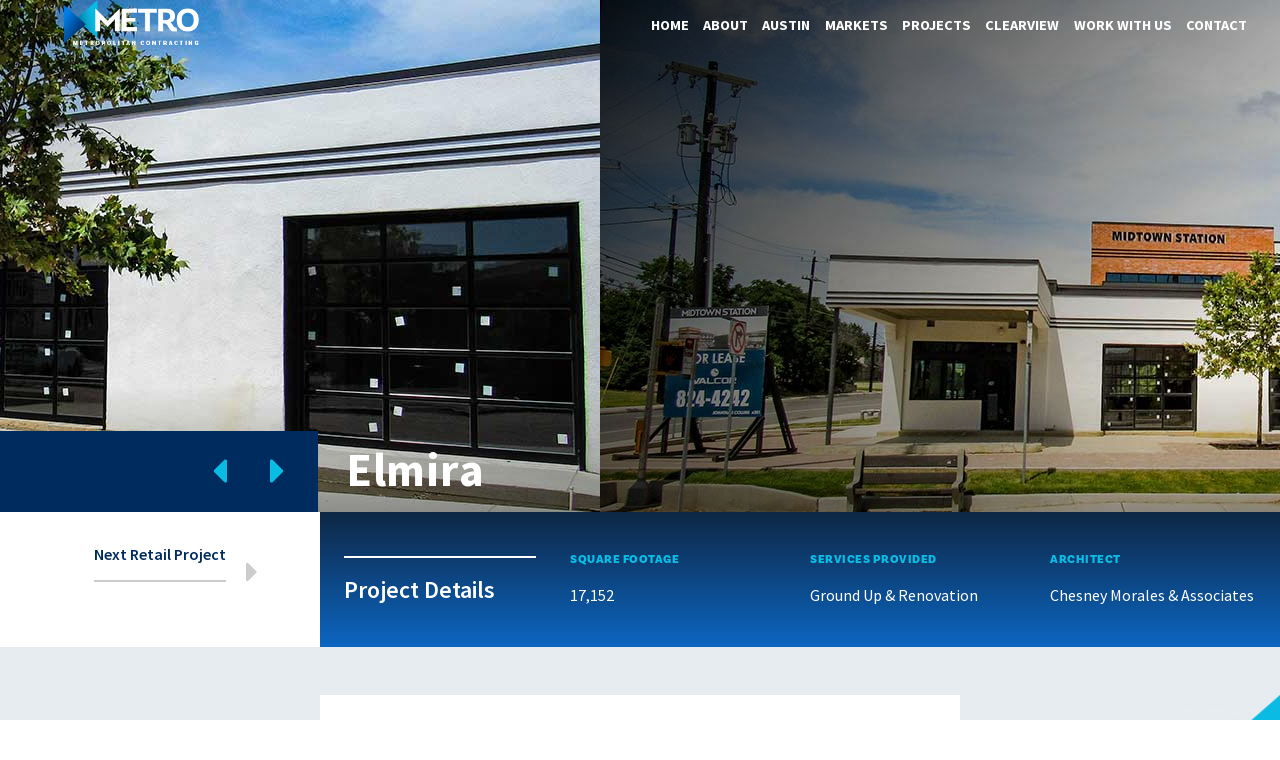

--- FILE ---
content_type: text/html; charset=UTF-8
request_url: https://metrobuilt.com/projects/elmira/
body_size: 17936
content:
<!doctype html>
<html lang="en">
<head>
	<meta http-equiv="X-UA-Compatible" content="IE=edge">
	<meta content="content-type" content="text/html; charset=utf-8"/> 
	<meta name="author" content="">
	<meta name="viewport" content="width=device-width, initial-scale=1.0">

	<title>Elmira - Metropolitan Contracting</title>
	
<!-- Google Fonts -->
<link rel="stylesheet" id="du-google-fonts" href="//fonts.googleapis.com/css?family=Source+Sans+Pro:300,300i,400,400i,600,600i,700,900" type="text/css" media="all" />

<!-- Typekit Embed Code -->
    <link rel="stylesheet" href="https://use.typekit.net/gbk7uto.css">

<meta name='robots' content='index, follow, max-image-preview:large, max-snippet:-1, max-video-preview:-1' />
	<style>img:is([sizes="auto" i], [sizes^="auto," i]) { contain-intrinsic-size: 3000px 1500px }</style>
	
	<!-- This site is optimized with the Yoast SEO plugin v26.8 - https://yoast.com/product/yoast-seo-wordpress/ -->
	<link rel="canonical" href="https://metrobuilt.com/projects/elmira/" />
	<meta property="og:locale" content="en_US" />
	<meta property="og:type" content="article" />
	<meta property="og:title" content="Elmira - Metropolitan Contracting" />
	<meta property="og:description" content="Elmira Next Retail Project Project Details Square Footage 17,152 Services Provided Ground Up &#038; Renovation Architect Chesney Morales &#038; Associates Nearly a century after its original construction, the “old gas station” on the corner of North Saint Mary’s and East Elmira Street was brought back to life. After being abandoned for so many years, AREA [&hellip;]" />
	<meta property="og:url" content="https://metrobuilt.com/projects/elmira/" />
	<meta property="og:site_name" content="Metropolitan Contracting" />
	<meta property="article:modified_time" content="2025-06-11T14:06:51+00:00" />
	<meta property="og:image" content="https://metrobuilt.com/wp-content/uploads/2018/07/20180625-IMG_0351.jpg" />
	<meta property="og:image:width" content="1280" />
	<meta property="og:image:height" content="960" />
	<meta property="og:image:type" content="image/jpeg" />
	<meta name="twitter:card" content="summary_large_image" />
	<meta name="twitter:label1" content="Est. reading time" />
	<meta name="twitter:data1" content="3 minutes" />
	<script type="application/ld+json" class="yoast-schema-graph">{"@context":"https://schema.org","@graph":[{"@type":"WebPage","@id":"https://metrobuilt.com/projects/elmira/","url":"https://metrobuilt.com/projects/elmira/","name":"Elmira - Metropolitan Contracting","isPartOf":{"@id":"https://metrobuilt.com/#website"},"primaryImageOfPage":{"@id":"https://metrobuilt.com/projects/elmira/#primaryimage"},"image":{"@id":"https://metrobuilt.com/projects/elmira/#primaryimage"},"thumbnailUrl":"https://metrobuilt.com/wp-content/uploads/2018/07/20180625-IMG_0351.jpg","datePublished":"2018-07-23T19:48:13+00:00","dateModified":"2025-06-11T14:06:51+00:00","breadcrumb":{"@id":"https://metrobuilt.com/projects/elmira/#breadcrumb"},"inLanguage":"en-US","potentialAction":[{"@type":"ReadAction","target":["https://metrobuilt.com/projects/elmira/"]}]},{"@type":"ImageObject","inLanguage":"en-US","@id":"https://metrobuilt.com/projects/elmira/#primaryimage","url":"https://metrobuilt.com/wp-content/uploads/2018/07/20180625-IMG_0351.jpg","contentUrl":"https://metrobuilt.com/wp-content/uploads/2018/07/20180625-IMG_0351.jpg","width":1280,"height":960},{"@type":"BreadcrumbList","@id":"https://metrobuilt.com/projects/elmira/#breadcrumb","itemListElement":[{"@type":"ListItem","position":1,"name":"Home","item":"https://metrobuilt.com/"},{"@type":"ListItem","position":2,"name":"Elmira"}]},{"@type":"WebSite","@id":"https://metrobuilt.com/#website","url":"https://metrobuilt.com/","name":"Metropolitan Contracting","description":"","potentialAction":[{"@type":"SearchAction","target":{"@type":"EntryPoint","urlTemplate":"https://metrobuilt.com/?s={search_term_string}"},"query-input":{"@type":"PropertyValueSpecification","valueRequired":true,"valueName":"search_term_string"}}],"inLanguage":"en-US"}]}</script>
	<!-- / Yoast SEO plugin. -->


<link rel='dns-prefetch' href='//code.jquery.com' />
<link rel='dns-prefetch' href='//use.fontawesome.com' />
		<style>
			.lazyload,
			.lazyloading {
				max-width: 100%;
			}
		</style>
		<link rel="stylesheet" type="text/css" href="https://use.typekit.net/gbk7uto.css"><link rel='stylesheet' id='wp-block-library-css' href='https://metrobuilt.com/wp/wp-includes/css/dist/block-library/style.min.css?ver=6.7.4' type='text/css' media='all' />
<style id='classic-theme-styles-inline-css' type='text/css'>
/*! This file is auto-generated */
.wp-block-button__link{color:#fff;background-color:#32373c;border-radius:9999px;box-shadow:none;text-decoration:none;padding:calc(.667em + 2px) calc(1.333em + 2px);font-size:1.125em}.wp-block-file__button{background:#32373c;color:#fff;text-decoration:none}
</style>
<style id='global-styles-inline-css' type='text/css'>
:root{--wp--preset--aspect-ratio--square: 1;--wp--preset--aspect-ratio--4-3: 4/3;--wp--preset--aspect-ratio--3-4: 3/4;--wp--preset--aspect-ratio--3-2: 3/2;--wp--preset--aspect-ratio--2-3: 2/3;--wp--preset--aspect-ratio--16-9: 16/9;--wp--preset--aspect-ratio--9-16: 9/16;--wp--preset--color--black: #000000;--wp--preset--color--cyan-bluish-gray: #abb8c3;--wp--preset--color--white: #ffffff;--wp--preset--color--pale-pink: #f78da7;--wp--preset--color--vivid-red: #cf2e2e;--wp--preset--color--luminous-vivid-orange: #ff6900;--wp--preset--color--luminous-vivid-amber: #fcb900;--wp--preset--color--light-green-cyan: #7bdcb5;--wp--preset--color--vivid-green-cyan: #00d084;--wp--preset--color--pale-cyan-blue: #8ed1fc;--wp--preset--color--vivid-cyan-blue: #0693e3;--wp--preset--color--vivid-purple: #9b51e0;--wp--preset--gradient--vivid-cyan-blue-to-vivid-purple: linear-gradient(135deg,rgba(6,147,227,1) 0%,rgb(155,81,224) 100%);--wp--preset--gradient--light-green-cyan-to-vivid-green-cyan: linear-gradient(135deg,rgb(122,220,180) 0%,rgb(0,208,130) 100%);--wp--preset--gradient--luminous-vivid-amber-to-luminous-vivid-orange: linear-gradient(135deg,rgba(252,185,0,1) 0%,rgba(255,105,0,1) 100%);--wp--preset--gradient--luminous-vivid-orange-to-vivid-red: linear-gradient(135deg,rgba(255,105,0,1) 0%,rgb(207,46,46) 100%);--wp--preset--gradient--very-light-gray-to-cyan-bluish-gray: linear-gradient(135deg,rgb(238,238,238) 0%,rgb(169,184,195) 100%);--wp--preset--gradient--cool-to-warm-spectrum: linear-gradient(135deg,rgb(74,234,220) 0%,rgb(151,120,209) 20%,rgb(207,42,186) 40%,rgb(238,44,130) 60%,rgb(251,105,98) 80%,rgb(254,248,76) 100%);--wp--preset--gradient--blush-light-purple: linear-gradient(135deg,rgb(255,206,236) 0%,rgb(152,150,240) 100%);--wp--preset--gradient--blush-bordeaux: linear-gradient(135deg,rgb(254,205,165) 0%,rgb(254,45,45) 50%,rgb(107,0,62) 100%);--wp--preset--gradient--luminous-dusk: linear-gradient(135deg,rgb(255,203,112) 0%,rgb(199,81,192) 50%,rgb(65,88,208) 100%);--wp--preset--gradient--pale-ocean: linear-gradient(135deg,rgb(255,245,203) 0%,rgb(182,227,212) 50%,rgb(51,167,181) 100%);--wp--preset--gradient--electric-grass: linear-gradient(135deg,rgb(202,248,128) 0%,rgb(113,206,126) 100%);--wp--preset--gradient--midnight: linear-gradient(135deg,rgb(2,3,129) 0%,rgb(40,116,252) 100%);--wp--preset--font-size--small: 13px;--wp--preset--font-size--medium: 20px;--wp--preset--font-size--large: 36px;--wp--preset--font-size--x-large: 42px;--wp--preset--spacing--20: 0.44rem;--wp--preset--spacing--30: 0.67rem;--wp--preset--spacing--40: 1rem;--wp--preset--spacing--50: 1.5rem;--wp--preset--spacing--60: 2.25rem;--wp--preset--spacing--70: 3.38rem;--wp--preset--spacing--80: 5.06rem;--wp--preset--shadow--natural: 6px 6px 9px rgba(0, 0, 0, 0.2);--wp--preset--shadow--deep: 12px 12px 50px rgba(0, 0, 0, 0.4);--wp--preset--shadow--sharp: 6px 6px 0px rgba(0, 0, 0, 0.2);--wp--preset--shadow--outlined: 6px 6px 0px -3px rgba(255, 255, 255, 1), 6px 6px rgba(0, 0, 0, 1);--wp--preset--shadow--crisp: 6px 6px 0px rgba(0, 0, 0, 1);}:where(.is-layout-flex){gap: 0.5em;}:where(.is-layout-grid){gap: 0.5em;}body .is-layout-flex{display: flex;}.is-layout-flex{flex-wrap: wrap;align-items: center;}.is-layout-flex > :is(*, div){margin: 0;}body .is-layout-grid{display: grid;}.is-layout-grid > :is(*, div){margin: 0;}:where(.wp-block-columns.is-layout-flex){gap: 2em;}:where(.wp-block-columns.is-layout-grid){gap: 2em;}:where(.wp-block-post-template.is-layout-flex){gap: 1.25em;}:where(.wp-block-post-template.is-layout-grid){gap: 1.25em;}.has-black-color{color: var(--wp--preset--color--black) !important;}.has-cyan-bluish-gray-color{color: var(--wp--preset--color--cyan-bluish-gray) !important;}.has-white-color{color: var(--wp--preset--color--white) !important;}.has-pale-pink-color{color: var(--wp--preset--color--pale-pink) !important;}.has-vivid-red-color{color: var(--wp--preset--color--vivid-red) !important;}.has-luminous-vivid-orange-color{color: var(--wp--preset--color--luminous-vivid-orange) !important;}.has-luminous-vivid-amber-color{color: var(--wp--preset--color--luminous-vivid-amber) !important;}.has-light-green-cyan-color{color: var(--wp--preset--color--light-green-cyan) !important;}.has-vivid-green-cyan-color{color: var(--wp--preset--color--vivid-green-cyan) !important;}.has-pale-cyan-blue-color{color: var(--wp--preset--color--pale-cyan-blue) !important;}.has-vivid-cyan-blue-color{color: var(--wp--preset--color--vivid-cyan-blue) !important;}.has-vivid-purple-color{color: var(--wp--preset--color--vivid-purple) !important;}.has-black-background-color{background-color: var(--wp--preset--color--black) !important;}.has-cyan-bluish-gray-background-color{background-color: var(--wp--preset--color--cyan-bluish-gray) !important;}.has-white-background-color{background-color: var(--wp--preset--color--white) !important;}.has-pale-pink-background-color{background-color: var(--wp--preset--color--pale-pink) !important;}.has-vivid-red-background-color{background-color: var(--wp--preset--color--vivid-red) !important;}.has-luminous-vivid-orange-background-color{background-color: var(--wp--preset--color--luminous-vivid-orange) !important;}.has-luminous-vivid-amber-background-color{background-color: var(--wp--preset--color--luminous-vivid-amber) !important;}.has-light-green-cyan-background-color{background-color: var(--wp--preset--color--light-green-cyan) !important;}.has-vivid-green-cyan-background-color{background-color: var(--wp--preset--color--vivid-green-cyan) !important;}.has-pale-cyan-blue-background-color{background-color: var(--wp--preset--color--pale-cyan-blue) !important;}.has-vivid-cyan-blue-background-color{background-color: var(--wp--preset--color--vivid-cyan-blue) !important;}.has-vivid-purple-background-color{background-color: var(--wp--preset--color--vivid-purple) !important;}.has-black-border-color{border-color: var(--wp--preset--color--black) !important;}.has-cyan-bluish-gray-border-color{border-color: var(--wp--preset--color--cyan-bluish-gray) !important;}.has-white-border-color{border-color: var(--wp--preset--color--white) !important;}.has-pale-pink-border-color{border-color: var(--wp--preset--color--pale-pink) !important;}.has-vivid-red-border-color{border-color: var(--wp--preset--color--vivid-red) !important;}.has-luminous-vivid-orange-border-color{border-color: var(--wp--preset--color--luminous-vivid-orange) !important;}.has-luminous-vivid-amber-border-color{border-color: var(--wp--preset--color--luminous-vivid-amber) !important;}.has-light-green-cyan-border-color{border-color: var(--wp--preset--color--light-green-cyan) !important;}.has-vivid-green-cyan-border-color{border-color: var(--wp--preset--color--vivid-green-cyan) !important;}.has-pale-cyan-blue-border-color{border-color: var(--wp--preset--color--pale-cyan-blue) !important;}.has-vivid-cyan-blue-border-color{border-color: var(--wp--preset--color--vivid-cyan-blue) !important;}.has-vivid-purple-border-color{border-color: var(--wp--preset--color--vivid-purple) !important;}.has-vivid-cyan-blue-to-vivid-purple-gradient-background{background: var(--wp--preset--gradient--vivid-cyan-blue-to-vivid-purple) !important;}.has-light-green-cyan-to-vivid-green-cyan-gradient-background{background: var(--wp--preset--gradient--light-green-cyan-to-vivid-green-cyan) !important;}.has-luminous-vivid-amber-to-luminous-vivid-orange-gradient-background{background: var(--wp--preset--gradient--luminous-vivid-amber-to-luminous-vivid-orange) !important;}.has-luminous-vivid-orange-to-vivid-red-gradient-background{background: var(--wp--preset--gradient--luminous-vivid-orange-to-vivid-red) !important;}.has-very-light-gray-to-cyan-bluish-gray-gradient-background{background: var(--wp--preset--gradient--very-light-gray-to-cyan-bluish-gray) !important;}.has-cool-to-warm-spectrum-gradient-background{background: var(--wp--preset--gradient--cool-to-warm-spectrum) !important;}.has-blush-light-purple-gradient-background{background: var(--wp--preset--gradient--blush-light-purple) !important;}.has-blush-bordeaux-gradient-background{background: var(--wp--preset--gradient--blush-bordeaux) !important;}.has-luminous-dusk-gradient-background{background: var(--wp--preset--gradient--luminous-dusk) !important;}.has-pale-ocean-gradient-background{background: var(--wp--preset--gradient--pale-ocean) !important;}.has-electric-grass-gradient-background{background: var(--wp--preset--gradient--electric-grass) !important;}.has-midnight-gradient-background{background: var(--wp--preset--gradient--midnight) !important;}.has-small-font-size{font-size: var(--wp--preset--font-size--small) !important;}.has-medium-font-size{font-size: var(--wp--preset--font-size--medium) !important;}.has-large-font-size{font-size: var(--wp--preset--font-size--large) !important;}.has-x-large-font-size{font-size: var(--wp--preset--font-size--x-large) !important;}
:where(.wp-block-post-template.is-layout-flex){gap: 1.25em;}:where(.wp-block-post-template.is-layout-grid){gap: 1.25em;}
:where(.wp-block-columns.is-layout-flex){gap: 2em;}:where(.wp-block-columns.is-layout-grid){gap: 2em;}
:root :where(.wp-block-pullquote){font-size: 1.5em;line-height: 1.6;}
</style>
<link rel='stylesheet' id='essential_addons_elementor-slick-css-css' href='https://metrobuilt.com/wp-content/plugins/essential-addons-elementor/assets/slick/slick.css?ver=6.7.4' type='text/css' media='all' />
<link rel='stylesheet' id='essential_addons_elementor-css-css' href='https://metrobuilt.com/wp-content/plugins/essential-addons-elementor/assets/css/essential-addons-elementor.css?ver=6.7.4' type='text/css' media='all' />
<link rel='stylesheet' id='essential_addons_lightbox-css-css' href='https://metrobuilt.com/wp-content/plugins/essential-addons-elementor/assets/css/lity.min.css?ver=6.7.4' type='text/css' media='all' />
<link rel='stylesheet' id='essential_addons_flipster-css-css' href='https://metrobuilt.com/wp-content/plugins/essential-addons-elementor/assets/flip-carousel/jquery.flipster.min.css?ver=6.7.4' type='text/css' media='all' />
<link rel='stylesheet' id='essential_addons_flickity-css-css' href='https://metrobuilt.com/wp-content/plugins/essential-addons-elementor/assets/css/flickity.css?ver=6.7.4' type='text/css' media='all' />
<link rel='stylesheet' id='essential_addons_interactive-card-css-css' href='https://metrobuilt.com/wp-content/plugins/essential-addons-elementor/assets/interactive-card/interactive-card.css?ver=6.7.4' type='text/css' media='all' />
<link rel='stylesheet' id='font-awesome-5-css' href='//use.fontawesome.com/releases/v5.0.11/css/all.css' type='text/css' media='all' />
<link rel='stylesheet' id='elementor-icons-css' href='https://metrobuilt.com/wp-content/plugins/elementor/assets/lib/eicons/css/elementor-icons.min.css?ver=5.14.0' type='text/css' media='all' />
<link rel='stylesheet' id='elementor-frontend-legacy-css' href='https://metrobuilt.com/wp-content/plugins/elementor/assets/css/frontend-legacy.min.css?ver=3.5.4' type='text/css' media='all' />
<link rel='stylesheet' id='elementor-frontend-css' href='https://metrobuilt.com/wp-content/plugins/elementor/assets/css/frontend.min.css?ver=3.5.4' type='text/css' media='all' />
<link rel='stylesheet' id='elementor-post-4603-css' href='https://metrobuilt.com/wp-content/uploads/elementor/css/post-4603.css?ver=1643663888' type='text/css' media='all' />
<link rel='stylesheet' id='elementor-pro-css' href='https://metrobuilt.com/wp-content/plugins/elementor-pro/assets/css/frontend.min.css?ver=3.3.5' type='text/css' media='all' />
<link rel='stylesheet' id='font-awesome-5-all-css' href='https://metrobuilt.com/wp-content/plugins/elementor/assets/lib/font-awesome/css/all.min.css?ver=3.5.4' type='text/css' media='all' />
<link rel='stylesheet' id='font-awesome-4-shim-css' href='https://metrobuilt.com/wp-content/plugins/elementor/assets/lib/font-awesome/css/v4-shims.min.css?ver=3.5.4' type='text/css' media='all' />
<link rel='stylesheet' id='elementor-post-3916-css' href='https://metrobuilt.com/wp-content/uploads/elementor/css/post-3916.css?ver=1767213344' type='text/css' media='all' />
<link rel='stylesheet' id='elementor-post-5481-css' href='https://metrobuilt.com/wp-content/uploads/elementor/css/post-5481.css?ver=1739898467' type='text/css' media='all' />
<link rel='stylesheet' id='elementor-post-1340-css' href='https://metrobuilt.com/wp-content/uploads/elementor/css/post-1340.css?ver=1767210978' type='text/css' media='all' />
<link rel='stylesheet' id='du-base-css' href='https://metrobuilt.com/wp-content/themes/metropolitan-contracting/assets/css/base.min.css' type='text/css' media='all' />
<link rel='stylesheet' id='google-fonts-1-css' href='https://fonts.googleapis.com/css?family=Roboto%3A100%2C100italic%2C200%2C200italic%2C300%2C300italic%2C400%2C400italic%2C500%2C500italic%2C600%2C600italic%2C700%2C700italic%2C800%2C800italic%2C900%2C900italic%7CRoboto+Slab%3A100%2C100italic%2C200%2C200italic%2C300%2C300italic%2C400%2C400italic%2C500%2C500italic%2C600%2C600italic%2C700%2C700italic%2C800%2C800italic%2C900%2C900italic&#038;display=auto&#038;ver=6.7.4' type='text/css' media='all' />
<link rel='stylesheet' id='elementor-icons-shared-0-css' href='https://metrobuilt.com/wp-content/plugins/elementor/assets/lib/font-awesome/css/fontawesome.min.css?ver=5.15.3' type='text/css' media='all' />
<link rel='stylesheet' id='elementor-icons-fa-solid-css' href='https://metrobuilt.com/wp-content/plugins/elementor/assets/lib/font-awesome/css/solid.min.css?ver=5.15.3' type='text/css' media='all' />
<link rel='stylesheet' id='elementor-icons-fa-brands-css' href='https://metrobuilt.com/wp-content/plugins/elementor/assets/lib/font-awesome/css/brands.min.css?ver=5.15.3' type='text/css' media='all' />
<script type="text/javascript" src="//code.jquery.com/jquery-1.12.4.min.js" id="jquery-js"></script>
<script type="text/javascript" src="https://metrobuilt.com/wp-content/plugins/essential-addons-elementor/assets/js/flickity.pkgd.min.js?ver=1.0" id="essential_addons_elementor-flickity-js-js"></script>
<script type="text/javascript" id="du-analytics-js-extra">
/* <![CDATA[ */
var du_analytics_ajax = {"script":"https:\/\/metrobuilt.com\/wp\/wp-admin\/admin-ajax.php","nonce":"d8f8f4bc53"};
/* ]]> */
</script>
<script type="text/javascript" src="https://metrobuilt.com/wp-content/themes/metropolitan-contracting/vendor/duable/du-analytics/assets/analytics.js?ver=1.0.0" id="du-analytics-js"></script>
<script type="text/javascript" src="https://metrobuilt.com/wp-content/plugins/elementor/assets/lib/font-awesome/js/v4-shims.min.js?ver=3.5.4" id="font-awesome-4-shim-js"></script>
<link rel="https://api.w.org/" href="https://metrobuilt.com/wp-json/" /><link rel="alternate" title="JSON" type="application/json" href="https://metrobuilt.com/wp-json/wp/v2/metro_projects/3916" /><link rel="alternate" title="oEmbed (JSON)" type="application/json+oembed" href="https://metrobuilt.com/wp-json/oembed/1.0/embed?url=https%3A%2F%2Fmetrobuilt.com%2Fprojects%2Felmira%2F" />
<link rel="alternate" title="oEmbed (XML)" type="text/xml+oembed" href="https://metrobuilt.com/wp-json/oembed/1.0/embed?url=https%3A%2F%2Fmetrobuilt.com%2Fprojects%2Felmira%2F&#038;format=xml" />
		<script>
			document.documentElement.className = document.documentElement.className.replace('no-js', 'js');
		</script>
				<style>
			.no-js img.lazyload {
				display: none;
			}

			figure.wp-block-image img.lazyloading {
				min-width: 150px;
			}

			.lazyload,
			.lazyloading {
				--smush-placeholder-width: 100px;
				--smush-placeholder-aspect-ratio: 1/1;
				width: var(--smush-image-width, var(--smush-placeholder-width)) !important;
				aspect-ratio: var(--smush-image-aspect-ratio, var(--smush-placeholder-aspect-ratio)) !important;
			}

						.lazyload, .lazyloading {
				opacity: 0;
			}

			.lazyloaded {
				opacity: 1;
				transition: opacity 400ms;
				transition-delay: 0ms;
			}

					</style>
		
<meta name="google-site-verification" content="W6TVcGtznONJ0JyfJhv-c4j3mbTBuQqB45ma5idRY8U" />
<!--[if lt IE 9]>
<script src="//html5shiv.googlecode.com/svn/trunk/html5.js"></script>
<![endif]-->
<link rel="icon" href="https://metrobuilt.com/wp-content/uploads/2020/08/cropped-ZEYB1AkQ-32x32.png" sizes="32x32" />
<link rel="icon" href="https://metrobuilt.com/wp-content/uploads/2020/08/cropped-ZEYB1AkQ-192x192.png" sizes="192x192" />
<link rel="apple-touch-icon" href="https://metrobuilt.com/wp-content/uploads/2020/08/cropped-ZEYB1AkQ-180x180.png" />
<meta name="msapplication-TileImage" content="https://metrobuilt.com/wp-content/uploads/2020/08/cropped-ZEYB1AkQ-270x270.png" />
</head>

<body class="metro_projects-template-default single single-metro_projects postid-3916 elementor-default elementor-kit-4603 elementor-page elementor-page-3916 elementor-page-1340">

<section class="top-bar dark" sticky data-top-distance="300" data-top-class="top">
  <div class="container large">

    <a class="main-logo" href="/">
      <img data-src="https://metrobuilt.com/wp-content/themes/metropolitan-contracting/assets/images/logo.png" alt="Metropolitan Contracting" src="[data-uri]" class="lazyload" style="--smush-placeholder-width: 219px; --smush-placeholder-aspect-ratio: 219/73;" />
    </a>

    <button toggle-nav class="hamburger-icon clear">
      <span>toggle menu</span>
    </button>
    <aside class="overlay" full-menu-overlay></aside>
    <section full-menu>
      <nav class="main clear">
        <ul id="menu-main-navigation" class="menu"><li id="menu-item-48" class="menu-item menu-item-type-post_type menu-item-object-page menu-item-home menu-item-48"><a href="https://metrobuilt.com/">Home</a></li>
<li id="menu-item-49" class="menu-item menu-item-type-post_type menu-item-object-page menu-item-has-children menu-item-49"><a href="https://metrobuilt.com/about/">About</a>
<ul class="sub-menu">
	<li id="menu-item-9308" class="menu-item menu-item-type-post_type menu-item-object-page menu-item-9308"><a href="https://metrobuilt.com/about/our-team/">Our Team</a></li>
	<li id="menu-item-15088" class="menu-item menu-item-type-post_type menu-item-object-page menu-item-15088"><a href="https://metrobuilt.com/safety/">Safety</a></li>
	<li id="menu-item-50" class="menu-item menu-item-type-post_type menu-item-object-page menu-item-50"><a href="https://metrobuilt.com/about/notable-awards/">Notable Awards</a></li>
</ul>
</li>
<li id="menu-item-9941" class="menu-item menu-item-type-post_type menu-item-object-page menu-item-9941"><a href="https://metrobuilt.com/austin-contracting/">Austin</a></li>
<li id="menu-item-54" class="menu-item menu-item-type-post_type menu-item-object-page menu-item-has-children menu-item-54"><a href="https://metrobuilt.com/markets/">Markets</a>
<ul class="sub-menu">
	<li id="menu-item-55" class="menu-item menu-item-type-post_type menu-item-object-page menu-item-55"><a href="https://metrobuilt.com/markets/healthcare/">Healthcare</a></li>
	<li id="menu-item-56" class="menu-item menu-item-type-post_type menu-item-object-page menu-item-56"><a href="https://metrobuilt.com/markets/historic-renovation/">Historic Renovation</a></li>
	<li id="menu-item-59" class="menu-item menu-item-type-post_type menu-item-object-page menu-item-59"><a href="https://metrobuilt.com/markets/retail/">Retail</a></li>
	<li id="menu-item-60" class="menu-item menu-item-type-post_type menu-item-object-page menu-item-60"><a href="https://metrobuilt.com/markets/office/">Office</a></li>
	<li id="menu-item-58" class="menu-item menu-item-type-post_type menu-item-object-page menu-item-58"><a href="https://metrobuilt.com/markets/industrial/">Industrial</a></li>
	<li id="menu-item-15390" class="menu-item menu-item-type-post_type menu-item-object-page menu-item-15390"><a href="https://metrobuilt.com/religious-nonprofit/">Religious &#038; Nonprofit</a></li>
	<li id="menu-item-57" class="menu-item menu-item-type-post_type menu-item-object-page menu-item-57"><a href="https://metrobuilt.com/markets/hospitality/">Hospitality</a></li>
	<li id="menu-item-61" class="menu-item menu-item-type-post_type menu-item-object-page menu-item-61"><a href="https://metrobuilt.com/markets/restaurants/">Restaurants</a></li>
</ul>
</li>
<li id="menu-item-62" class="menu-item menu-item-type-post_type menu-item-object-page menu-item-62"><a href="https://metrobuilt.com/projects/">Projects</a></li>
<li id="menu-item-66" class="menu-item menu-item-type-post_type menu-item-object-page menu-item-66"><a href="https://metrobuilt.com/clearview/">ClearView</a></li>
<li id="menu-item-63" class="menu-item menu-item-type-post_type menu-item-object-page menu-item-has-children menu-item-63"><a href="https://metrobuilt.com/work-with-us/">Work With Us</a>
<ul class="sub-menu">
	<li id="menu-item-64" class="menu-item menu-item-type-post_type menu-item-object-page menu-item-64"><a href="https://metrobuilt.com/work-with-us/employment/">Employment</a></li>
	<li id="menu-item-65" class="menu-item menu-item-type-post_type menu-item-object-page menu-item-65"><a href="https://metrobuilt.com/work-with-us/subcontractors/">Subcontractors</a></li>
</ul>
</li>
<li id="menu-item-67" class="menu-item menu-item-type-post_type menu-item-object-page menu-item-67"><a href="https://metrobuilt.com/contact/">Contact</a></li>
</ul>      </nav>
    </section>
    
  </div>
</section>
<main id="body" class="single-post">

  		<div data-elementor-type="wp-post" data-elementor-id="3916" class="elementor elementor-3916" data-elementor-settings="[]">
						<div class="elementor-inner">
							<div class="elementor-section-wrap">
							<section class="elementor-section elementor-top-section elementor-element elementor-element-38f4f32a elementor-section-full_width elementor-section-content-middle elementor-section-height-default elementor-section-height-default" data-id="38f4f32a" data-element_type="section">
						<div class="elementor-container elementor-column-gap-default">
							<div class="elementor-row">
					<div class="elementor-column elementor-col-100 elementor-top-column elementor-element elementor-element-23077b68" data-id="23077b68" data-element_type="column">
			<div class="elementor-column-wrap elementor-element-populated">
							<div class="elementor-widget-wrap">
						<div class="elementor-element elementor-element-1dfbdec4 elementor-widget elementor-widget-du_bg_slider" data-id="1dfbdec4" data-element_type="widget" data-widget_type="du_bg_slider.default">
				<div class="elementor-widget-container">
			<section class="project-banner">
	<div class="swiper-container project-bg-slider">
		<div class="swiper-wrapper">
		
			<div class="swiper-slide dark project-tile-overlay-bottom project-tile-overlay lazyload" style="background-image:inherit;" data-bg-image="url(https://metrobuilt.com/wp-content/uploads/2018/07/20180625-IMG_0351.jpg )">
			</div>
		
			<div class="swiper-slide dark project-tile-overlay-bottom project-tile-overlay lazyload" style="background-image:inherit;" data-bg-image="url(https://metrobuilt.com/wp-content/uploads/2018/07/20180625-IMG_0350.jpg )">
			</div>
		
			<div class="swiper-slide dark project-tile-overlay-bottom project-tile-overlay lazyload" style="background-image:inherit;" data-bg-image="url(https://metrobuilt.com/wp-content/uploads/2018/07/20180625-IMG_0349.jpg )">
			</div>
		
			<div class="swiper-slide dark project-tile-overlay-bottom project-tile-overlay lazyload" style="background-image:inherit;" data-bg-image="url(https://metrobuilt.com/wp-content/uploads/2018/07/20180625-IMG_0347.jpg )">
			</div>
		
			<div class="swiper-slide dark project-tile-overlay-bottom project-tile-overlay lazyload" style="background-image:inherit;" data-bg-image="url(https://metrobuilt.com/wp-content/uploads/2018/07/20180625-IMG_0342.jpg )">
			</div>
		
			<div class="swiper-slide dark project-tile-overlay-bottom project-tile-overlay lazyload" style="background-image:inherit;" data-bg-image="url(https://metrobuilt.com/wp-content/uploads/2018/07/20180625-IMG_0336.jpg )">
			</div>
		</div>
	  <div class="swiper-pagination"></div>
	  <div class="swiper-button-prev"></div>
	  <div class="swiper-button-next"></div>
	</div>

	
  <header class="banner-title dark">
		<div class="slider-nav">
			<i class="slider-nav-left fas fa-caret-left"></i>
			<i class="slider-nav-right fas fa-caret-right"></i>
		</div>
		<h2>Elmira</h2>
	</header>

</section>		</div>
				</div>
						</div>
					</div>
		</div>
								</div>
					</div>
		</section>
				<section class="elementor-section elementor-top-section elementor-element elementor-element-470c1a5d elementor-section-full_width elementor-section-content-middle dark elementor-section-height-default elementor-section-height-default" data-id="470c1a5d" data-element_type="section" data-settings="{&quot;background_background&quot;:&quot;gradient&quot;}">
						<div class="elementor-container elementor-column-gap-no">
							<div class="elementor-row">
					<div class="elementor-column elementor-col-33 elementor-top-column elementor-element elementor-element-38ab0773" data-id="38ab0773" data-element_type="column" data-settings="{&quot;background_background&quot;:&quot;classic&quot;}">
			<div class="elementor-column-wrap elementor-element-populated">
							<div class="elementor-widget-wrap">
						<div class="elementor-element elementor-element-e97be6f elementor-widget elementor-widget-du_template" data-id="e97be6f" data-element_type="widget" data-widget_type="du_template.default">
				<div class="elementor-widget-container">
			<section class="next-post-cat">
	<div class="next-post-link-cat">
		<a href="https://metrobuilt.com/projects/la-cantera-heights-south/">
			<!--<img decoding="async" data-src="https://metrobuilt.com/wp-content/themes/metropolitan-contracting/assets/images/icons/icon_retail.png" src="[data-uri]" class="lazyload" style="--smush-placeholder-width: 180px; --smush-placeholder-aspect-ratio: 180/180;" /><br />-->
			Next Retail Project
		</a>                    
	</div>
</section>		</div>
				</div>
						</div>
					</div>
		</div>
				<div class="elementor-column elementor-col-66 elementor-top-column elementor-element elementor-element-6f2ce15b" data-id="6f2ce15b" data-element_type="column">
			<div class="elementor-column-wrap elementor-element-populated">
							<div class="elementor-widget-wrap">
						<section class="elementor-section elementor-inner-section elementor-element elementor-element-4b0bfdb0 elementor-section-full_width elementor-section-height-default elementor-section-height-default" data-id="4b0bfdb0" data-element_type="section">
						<div class="elementor-container elementor-column-gap-default">
							<div class="elementor-row">
					<div class="elementor-column elementor-col-25 elementor-inner-column elementor-element elementor-element-cf50b1c" data-id="cf50b1c" data-element_type="column">
			<div class="elementor-column-wrap elementor-element-populated">
							<div class="elementor-widget-wrap">
						<div class="elementor-element elementor-element-2f5292f9 .project-details-title elementor-widget elementor-widget-heading" data-id="2f5292f9" data-element_type="widget" data-widget_type="heading.default">
				<div class="elementor-widget-container">
			<h3 class="elementor-heading-title elementor-size-default">Project Details</h3>		</div>
				</div>
						</div>
					</div>
		</div>
				<div class="elementor-column elementor-col-25 elementor-inner-column elementor-element elementor-element-46cf5b32" data-id="46cf5b32" data-element_type="column">
			<div class="elementor-column-wrap elementor-element-populated">
							<div class="elementor-widget-wrap">
						<div class="elementor-element elementor-element-69673755 elementor-widget elementor-widget-heading" data-id="69673755" data-element_type="widget" data-widget_type="heading.default">
				<div class="elementor-widget-container">
			<h6 class="elementor-heading-title elementor-size-default">Square Footage</h6>		</div>
				</div>
				<div class="elementor-element elementor-element-32976f27 elementor-widget elementor-widget-global elementor-global-1714 elementor-widget-du_custom_field_value" data-id="32976f27" data-element_type="widget" data-widget_type="du_custom_field_value.default">
				<div class="elementor-widget-container">
			<div class="text">17,152 </div>		</div>
				</div>
						</div>
					</div>
		</div>
				<div class="elementor-column elementor-col-25 elementor-inner-column elementor-element elementor-element-52bc0e60" data-id="52bc0e60" data-element_type="column">
			<div class="elementor-column-wrap elementor-element-populated">
							<div class="elementor-widget-wrap">
						<div class="elementor-element elementor-element-6fac4546 elementor-widget elementor-widget-heading" data-id="6fac4546" data-element_type="widget" data-widget_type="heading.default">
				<div class="elementor-widget-container">
			<h6 class="elementor-heading-title elementor-size-default">Services Provided</h6>		</div>
				</div>
				<div class="elementor-element elementor-element-2f7ed4b1 elementor-widget elementor-widget-global elementor-global-1717 elementor-widget-du_custom_field_value" data-id="2f7ed4b1" data-element_type="widget" data-widget_type="du_custom_field_value.default">
				<div class="elementor-widget-container">
			<div class="text">Ground Up & Renovation </div>		</div>
				</div>
						</div>
					</div>
		</div>
				<div class="elementor-column elementor-col-25 elementor-inner-column elementor-element elementor-element-209fd0a9" data-id="209fd0a9" data-element_type="column">
			<div class="elementor-column-wrap elementor-element-populated">
							<div class="elementor-widget-wrap">
						<div class="elementor-element elementor-element-ed462a4 elementor-widget elementor-widget-heading" data-id="ed462a4" data-element_type="widget" data-widget_type="heading.default">
				<div class="elementor-widget-container">
			<h6 class="elementor-heading-title elementor-size-default">Architect</h6>		</div>
				</div>
				<div class="elementor-element elementor-element-36870af elementor-widget elementor-widget-global elementor-global-1720 elementor-widget-du_custom_field_value" data-id="36870af" data-element_type="widget" data-widget_type="du_custom_field_value.default">
				<div class="elementor-widget-container">
			<div class="text">Chesney Morales & Associates </div>		</div>
				</div>
						</div>
					</div>
		</div>
								</div>
					</div>
		</section>
						</div>
					</div>
		</div>
								</div>
					</div>
		</section>
				<section class="elementor-section elementor-top-section elementor-element elementor-element-ef09508 elementor-section-full_width elementor-section-content-top elementor-section-height-default elementor-section-height-default" data-id="ef09508" data-element_type="section" data-settings="{&quot;background_background&quot;:&quot;classic&quot;}">
						<div class="elementor-container elementor-column-gap-no">
							<div class="elementor-row">
					<div class="elementor-column elementor-col-25 elementor-top-column elementor-element elementor-element-3583291f" data-id="3583291f" data-element_type="column">
			<div class="elementor-column-wrap">
							<div class="elementor-widget-wrap">
								</div>
					</div>
		</div>
				<div class="elementor-column elementor-col-50 elementor-top-column elementor-element elementor-element-502efdbc" data-id="502efdbc" data-element_type="column" data-settings="{&quot;background_background&quot;:&quot;classic&quot;}">
			<div class="elementor-column-wrap elementor-element-populated">
							<div class="elementor-widget-wrap">
						<div class="elementor-element elementor-element-37940424 elementor-widget elementor-widget-heading" data-id="37940424" data-element_type="widget" data-widget_type="heading.default">
				<div class="elementor-widget-container">
			<h2 class="elementor-heading-title elementor-size-default">Elmira</h2>		</div>
				</div>
				<div class="elementor-element elementor-element-6705aba0 elementor-widget elementor-widget-text-editor" data-id="6705aba0" data-element_type="widget" data-widget_type="text-editor.default">
				<div class="elementor-widget-container">
								<div class="elementor-text-editor elementor-clearfix">
				<p>Nearly a century after its original construction, the “old gas station” on the corner of North Saint Mary’s and East Elmira Street was brought back to life. After being abandoned for so many years, AREA Development partnered with the CEO of Sea Island Shrimp House and METRO with the intention of turning it into a restaurant. The interior of the gas station was completely emptied with a 727-square foot extension added on the back for additional space for a total of 1,965 SF. The front of the station now has two overhead doors, that will make for an additional outdoor seating area. The banding along the top of the building is a part of the original building that remains to preserve a piece of the buildings history. The entire exterior design was centered around not only giving the building a striking new appearance but also preserving the history of the building and the community</p>
<p>Just behind the new restaurant shell METRO built a new 15,187 square foot two-story shell building that not only ties into the exterior of the gas station but also adds a modern flare with brick and V steel columns. The new building’s diverse use allows it to be able to accommodate any business that chooses to lease a space.</p>					</div>
						</div>
				</div>
						</div>
					</div>
		</div>
				<div class="elementor-column elementor-col-25 elementor-top-column elementor-element elementor-element-5cbcb583" data-id="5cbcb583" data-element_type="column">
			<div class="elementor-column-wrap elementor-element-populated">
							<div class="elementor-widget-wrap">
						<div class="elementor-element elementor-element-149ee31c elementor-hidden-phone elementor-widget elementor-widget-image" data-id="149ee31c" data-element_type="widget" data-widget_type="image.default">
				<div class="elementor-widget-container">
								<div class="elementor-image">
												<img fetchpriority="high" decoding="async" width="171" height="300" src="https://metrobuilt.com/wp-content/uploads/2018/04/triangle-teal-right-171x300.png" class="attachment-medium size-medium" alt="" srcset="https://metrobuilt.com/wp-content/uploads/2018/04/triangle-teal-right-171x300.png 171w, https://metrobuilt.com/wp-content/uploads/2018/04/triangle-teal-right.png 187w" sizes="(max-width: 171px) 100vw, 171px" />														</div>
						</div>
				</div>
						</div>
					</div>
		</div>
								</div>
					</div>
		</section>
				<section class="elementor-section elementor-top-section elementor-element elementor-element-2550adfe elementor-section-boxed elementor-section-height-default elementor-section-height-default" data-id="2550adfe" data-element_type="section" data-settings="{&quot;background_background&quot;:&quot;classic&quot;}">
						<div class="elementor-container elementor-column-gap-default">
							<div class="elementor-row">
					<div class="elementor-column elementor-col-100 elementor-top-column elementor-element elementor-element-509bf7ac" data-id="509bf7ac" data-element_type="column">
			<div class="elementor-column-wrap elementor-element-populated">
							<div class="elementor-widget-wrap">
						<div class="elementor-element elementor-element-10e0a081 gallery-spacing-custom elementor-widget elementor-widget-image-gallery" data-id="10e0a081" data-element_type="widget" data-widget_type="image-gallery.default">
				<div class="elementor-widget-container">
					<div class="elementor-image-gallery">
			<div id='gallery-1' class='gallery galleryid-3916 gallery-columns-3 gallery-size-thumbnail'><figure class='gallery-item'>
			<div class='gallery-icon landscape'>
				<a data-elementor-open-lightbox="yes" data-elementor-lightbox-slideshow="10e0a081" data-elementor-lightbox-title="20180625-IMG_0336" href='https://metrobuilt.com/wp-content/uploads/2018/07/20180625-IMG_0336.jpg'><img decoding="async" width="450" height="450" data-src="https://metrobuilt.com/wp-content/uploads/2018/07/20180625-IMG_0336-450x450.jpg" class="attachment-thumbnail size-thumbnail lazyload" alt="" src="[data-uri]" style="--smush-placeholder-width: 450px; --smush-placeholder-aspect-ratio: 450/450;" /></a>
			</div></figure><figure class='gallery-item'>
			<div class='gallery-icon landscape'>
				<a data-elementor-open-lightbox="yes" data-elementor-lightbox-slideshow="10e0a081" data-elementor-lightbox-title="20180625-IMG_0342" href='https://metrobuilt.com/wp-content/uploads/2018/07/20180625-IMG_0342.jpg'><img decoding="async" width="450" height="450" data-src="https://metrobuilt.com/wp-content/uploads/2018/07/20180625-IMG_0342-450x450.jpg" class="attachment-thumbnail size-thumbnail lazyload" alt="" src="[data-uri]" style="--smush-placeholder-width: 450px; --smush-placeholder-aspect-ratio: 450/450;" /></a>
			</div></figure><figure class='gallery-item'>
			<div class='gallery-icon landscape'>
				<a data-elementor-open-lightbox="yes" data-elementor-lightbox-slideshow="10e0a081" data-elementor-lightbox-title="20180625-IMG_0347" href='https://metrobuilt.com/wp-content/uploads/2018/07/20180625-IMG_0347.jpg'><img decoding="async" width="450" height="450" data-src="https://metrobuilt.com/wp-content/uploads/2018/07/20180625-IMG_0347-450x450.jpg" class="attachment-thumbnail size-thumbnail lazyload" alt="" src="[data-uri]" style="--smush-placeholder-width: 450px; --smush-placeholder-aspect-ratio: 450/450;" /></a>
			</div></figure><figure class='gallery-item'>
			<div class='gallery-icon landscape'>
				<a data-elementor-open-lightbox="yes" data-elementor-lightbox-slideshow="10e0a081" data-elementor-lightbox-title="20180625-IMG_0349" href='https://metrobuilt.com/wp-content/uploads/2018/07/20180625-IMG_0349.jpg'><img decoding="async" width="450" height="450" data-src="https://metrobuilt.com/wp-content/uploads/2018/07/20180625-IMG_0349-450x450.jpg" class="attachment-thumbnail size-thumbnail lazyload" alt="" src="[data-uri]" style="--smush-placeholder-width: 450px; --smush-placeholder-aspect-ratio: 450/450;" /></a>
			</div></figure><figure class='gallery-item'>
			<div class='gallery-icon landscape'>
				<a data-elementor-open-lightbox="yes" data-elementor-lightbox-slideshow="10e0a081" data-elementor-lightbox-title="20180625-IMG_0350" href='https://metrobuilt.com/wp-content/uploads/2018/07/20180625-IMG_0350.jpg'><img decoding="async" width="450" height="450" data-src="https://metrobuilt.com/wp-content/uploads/2018/07/20180625-IMG_0350-450x450.jpg" class="attachment-thumbnail size-thumbnail lazyload" alt="" src="[data-uri]" style="--smush-placeholder-width: 450px; --smush-placeholder-aspect-ratio: 450/450;" /></a>
			</div></figure><figure class='gallery-item'>
			<div class='gallery-icon landscape'>
				<a data-elementor-open-lightbox="yes" data-elementor-lightbox-slideshow="10e0a081" data-elementor-lightbox-title="20180625-IMG_0351" href='https://metrobuilt.com/wp-content/uploads/2018/07/20180625-IMG_0351.jpg'><img decoding="async" width="450" height="450" data-src="https://metrobuilt.com/wp-content/uploads/2018/07/20180625-IMG_0351-450x450.jpg" class="attachment-thumbnail size-thumbnail lazyload" alt="" src="[data-uri]" style="--smush-placeholder-width: 450px; --smush-placeholder-aspect-ratio: 450/450;" /></a>
			</div></figure>
		</div>
		</div>
				</div>
				</div>
				<div class="elementor-element elementor-element-41a81d80 elementor-widget elementor-widget-spacer" data-id="41a81d80" data-element_type="widget" data-widget_type="spacer.default">
				<div class="elementor-widget-container">
					<div class="elementor-spacer">
			<div class="elementor-spacer-inner"></div>
		</div>
				</div>
				</div>
						</div>
					</div>
		</div>
								</div>
					</div>
		</section>
				<section class="elementor-section elementor-top-section elementor-element elementor-element-22a64ff elementor-section-full_width elementor-section-content-middle elementor-section-height-default elementor-section-height-default" data-id="22a64ff" data-element_type="section">
						<div class="elementor-container elementor-column-gap-no">
							<div class="elementor-row">
					<div class="elementor-column elementor-col-25 elementor-top-column elementor-element elementor-element-2cdf17b1" data-id="2cdf17b1" data-element_type="column" data-settings="{&quot;background_background&quot;:&quot;classic&quot;}">
			<div class="elementor-column-wrap elementor-element-populated">
							<div class="elementor-widget-wrap">
						<div class="elementor-element elementor-element-11ab6564 elementor-widget elementor-widget-du_template" data-id="11ab6564" data-element_type="widget" data-widget_type="du_template.default">
				<div class="elementor-widget-container">
			<div class="du-previous-post-link">
	<a href="https://metrobuilt.com/projects/alon-town-center/">
		Alon Town Centre	</a>                    
</div>		</div>
				</div>
						</div>
					</div>
		</div>
				<div class="elementor-column elementor-col-50 elementor-top-column elementor-element elementor-element-602342c6" data-id="602342c6" data-element_type="column" data-settings="{&quot;background_background&quot;:&quot;classic&quot;}">
			<div class="elementor-column-wrap elementor-element-populated">
							<div class="elementor-widget-wrap">
						<div class="elementor-element elementor-element-61c42fa8 elementor-widget elementor-widget-heading" data-id="61c42fa8" data-element_type="widget" data-widget_type="heading.default">
				<div class="elementor-widget-container">
			<h5 class="elementor-heading-title elementor-size-default"><a href="/projects/">View All Projects</a></h5>		</div>
				</div>
						</div>
					</div>
		</div>
				<div class="elementor-column elementor-col-25 elementor-top-column elementor-element elementor-element-197fb5fb" data-id="197fb5fb" data-element_type="column" data-settings="{&quot;background_background&quot;:&quot;classic&quot;}">
			<div class="elementor-column-wrap elementor-element-populated">
							<div class="elementor-widget-wrap">
						<div class="elementor-element elementor-element-6a334d51 elementor-widget elementor-widget-du_template" data-id="6a334d51" data-element_type="widget" data-widget_type="du_template.default">
				<div class="elementor-widget-container">
			<div class="du-next-post-link">
	<a href="https://metrobuilt.com/projects/la-cantera-heights-south/">
		La Cantera Heights South	</a>                    
</div>		</div>
				</div>
						</div>
					</div>
		</div>
								</div>
					</div>
		</section>
				<section class="elementor-section elementor-top-section elementor-element elementor-element-1a32dea3 elementor-section-full_width elementor-section-height-default elementor-section-height-default" data-id="1a32dea3" data-element_type="section">
						<div class="elementor-container elementor-column-gap-no">
							<div class="elementor-row">
					<div class="elementor-column elementor-col-100 elementor-top-column elementor-element elementor-element-2531e067" data-id="2531e067" data-element_type="column">
			<div class="elementor-column-wrap elementor-element-populated">
							<div class="elementor-widget-wrap">
						<div class="elementor-element elementor-element-613deb79 elementor-widget elementor-widget-heading" data-id="613deb79" data-element_type="widget" data-widget_type="heading.default">
				<div class="elementor-widget-container">
			<h4 class="elementor-heading-title elementor-size-default">FEATURED PROJECTS</h4>		</div>
				</div>
				<div class="elementor-element elementor-element-377b94c0 elementor-widget elementor-widget-text-editor" data-id="377b94c0" data-element_type="widget" data-widget_type="text-editor.default">
				<div class="elementor-widget-container">
								<div class="elementor-text-editor elementor-clearfix">
				<p>Some of our latest and greatest work.</p>					</div>
						</div>
				</div>
						</div>
					</div>
		</div>
								</div>
					</div>
		</section>
				<section class="elementor-section elementor-top-section elementor-element elementor-element-4985719c elementor-section-content-middle elementor-section-boxed elementor-section-height-default elementor-section-height-default" data-id="4985719c" data-element_type="section">
						<div class="elementor-container elementor-column-gap-no">
							<div class="elementor-row">
					<div class="elementor-column elementor-col-100 elementor-top-column elementor-element elementor-element-5ddce7db" data-id="5ddce7db" data-element_type="column">
			<div class="elementor-column-wrap elementor-element-populated">
							<div class="elementor-widget-wrap">
						<div class="elementor-element elementor-element-4613532f elementor-widget elementor-widget-du_template" data-id="4613532f" data-element_type="widget" data-widget_type="du_template.default">
				<div class="elementor-widget-container">
			<section class="projects-one-featured clear">


	<div class="featured-project-container project-item-container" data-mh="projects">
		<a class="project-overlay-link" href="https://metrobuilt.com/projects/maverick-restaurant/"></a>
		<div class="featured-project project-item project-tile-overlay project-dark-triangle lazyload" style="background-image:inherit;" data-bg-image="url( https://metrobuilt.com/wp-content/uploads/2018/03/maverick-1-1024x683.jpg )">
			<h2 class="project-title">
				Maverick			</h2>
			<span class="category-tag"><a href="/project-categories/restaurants">Restaurants</a></span>
		</div>
	</div>

	<div class="non-featured" data-mh="projects">
		<div class="project-item-container">
			<a class="project-overlay-link" href="https://metrobuilt.com/projects/san-antonio-area-foundation/"></a>
			<div class="project-item project-tile-overlay project-dark-triangle lazyload" style="background-image:inherit;" data-bg-image="url( https://metrobuilt.com/wp-content/uploads/2018/02/San-Antonio-Area-Foundation-43-1024x680.jpg )">
				<h2 class="project-title">
					San Antonio Area Foundation				</h2>
				<span class="category-tag"><a href="/project-categories/office">Office</a></span>
			</div>
		</div>
		<div class="project-item-container">
			<a class="project-overlay-link" href="https://metrobuilt.com/projects/rand-building/"></a>
			<div class="project-item project-tile-overlay project-dark-triangle lazyload" style="background-image:inherit;" data-bg-image="url( https://metrobuilt.com/wp-content/uploads/2018/05/DSC_3248-1024x680.jpg )">
				<h2 class="project-title">
					Rand Building				</h2>
				<span class="category-tag"><a href="/project-categories/historic-renovation">Historic Renovation</a></span>
			</div>
		</div>
</section>		</div>
				</div>
						</div>
					</div>
		</div>
								</div>
					</div>
		</section>
				<section class="elementor-section elementor-top-section elementor-element elementor-element-45c4c71b elementor-section-content-middle elementor-section-boxed elementor-section-height-default elementor-section-height-default" data-id="45c4c71b" data-element_type="section" data-settings="{&quot;background_background&quot;:&quot;classic&quot;}">
							<div class="elementor-background-overlay"></div>
							<div class="elementor-container elementor-column-gap-no">
							<div class="elementor-row">
					<div class="elementor-column elementor-col-100 elementor-top-column elementor-element elementor-element-6c93c7de" data-id="6c93c7de" data-element_type="column">
			<div class="elementor-column-wrap elementor-element-populated">
							<div class="elementor-widget-wrap">
						<section class="elementor-section elementor-inner-section elementor-element elementor-element-2b9bb574 elementor-section-content-middle elementor-section-boxed elementor-section-height-default elementor-section-height-default" data-id="2b9bb574" data-element_type="section">
						<div class="elementor-container elementor-column-gap-no">
							<div class="elementor-row">
					<div class="elementor-column elementor-col-50 elementor-inner-column elementor-element elementor-element-7c1ce0c3" data-id="7c1ce0c3" data-element_type="column">
			<div class="elementor-column-wrap elementor-element-populated">
							<div class="elementor-widget-wrap">
						<div class="elementor-element elementor-element-53085e4b elementor-widget elementor-widget-global elementor-global-1358 elementor-widget-heading" data-id="53085e4b" data-element_type="widget" data-widget_type="heading.default">
				<div class="elementor-widget-container">
			<h4 class="elementor-heading-title elementor-size-default">READY TO GET TO WORK?</h4>		</div>
				</div>
				<div class="elementor-element elementor-element-47441f30 elementor-widget elementor-widget-global elementor-global-1361 elementor-widget-text-editor" data-id="47441f30" data-element_type="widget" data-widget_type="text-editor.default">
				<div class="elementor-widget-container">
								<div class="elementor-text-editor elementor-clearfix">
				<p>Let&#8217;s get started.</p>					</div>
						</div>
				</div>
						</div>
					</div>
		</div>
				<div class="elementor-column elementor-col-50 elementor-inner-column elementor-element elementor-element-36f06476" data-id="36f06476" data-element_type="column">
			<div class="elementor-column-wrap elementor-element-populated">
							<div class="elementor-widget-wrap">
						<div class="elementor-element elementor-element-19d7b97d elementor-button-align-start elementor-widget elementor-widget-global elementor-global-1353 elementor-widget-form" data-id="19d7b97d" data-element_type="widget" data-settings="{&quot;step_next_label&quot;:&quot;Next&quot;,&quot;step_previous_label&quot;:&quot;Previous&quot;,&quot;button_width&quot;:&quot;100&quot;,&quot;step_type&quot;:&quot;number_text&quot;,&quot;step_icon_shape&quot;:&quot;circle&quot;}" data-widget_type="form.default">
				<div class="elementor-widget-container">
					<form class="elementor-form" method="post" name="New Form">
			<input type="hidden" name="post_id" value="3916"/>
			<input type="hidden" name="form_id" value="19d7b97d"/>
			<input type="hidden" name="referer_title" value="Elmira - Metropolitan Contracting" />

							<input type="hidden" name="queried_id" value="3916"/>
			
			<div class="elementor-form-fields-wrapper elementor-labels-">
								<div class="elementor-field-type-text elementor-field-group elementor-column elementor-field-group- elementor-col-50">
					<label for="form-field-" class="elementor-field-label elementor-screen-only">Name</label><input size="1" type="text" name="form_fields[]" id="form-field-" class="elementor-field elementor-size-sm  elementor-field-textual" placeholder="Name:">				</div>
								<div class="elementor-field-type-email elementor-field-group elementor-column elementor-field-group- elementor-col-50 elementor-field-required">
					<label for="form-field-" class="elementor-field-label elementor-screen-only">Email</label><input size="1" type="email" name="form_fields[]" id="form-field-" class="elementor-field elementor-size-sm  elementor-field-textual" placeholder="Email:" required="required" aria-required="true">				</div>
								<div class="elementor-field-type-text elementor-field-group elementor-column elementor-field-group- elementor-col-50 elementor-field-required">
					<label for="form-field-" class="elementor-field-label elementor-screen-only">Industry</label><input size="1" type="text" name="form_fields[]" id="form-field-" class="elementor-field elementor-size-sm  elementor-field-textual" placeholder="Industry:" required="required" aria-required="true">				</div>
								<div class="elementor-field-type-text elementor-field-group elementor-column elementor-field-group- elementor-col-50 elementor-field-required">
					<label for="form-field-" class="elementor-field-label elementor-screen-only">Phone</label><input size="1" type="text" name="form_fields[]" id="form-field-" class="elementor-field elementor-size-sm  elementor-field-textual" placeholder="Phone:" required="required" aria-required="true">				</div>
								<div class="elementor-field-type-textarea elementor-field-group elementor-column elementor-field-group- elementor-col-100">
					<label for="form-field-" class="elementor-field-label elementor-screen-only">Message</label><textarea class="elementor-field-textual elementor-field  elementor-size-sm" name="form_fields[]" id="form-field-" rows="4" placeholder="Message:"></textarea>				</div>
								<div class="elementor-field-group elementor-column elementor-field-type-submit elementor-col-100 e-form__buttons">
					<button type="submit" class="elementor-button elementor-size-sm elementor-animation-grow">
						<span >
															<span class=" elementor-button-icon">
																										</span>
																						<span class="elementor-button-text">Learn more</span>
													</span>
					</button>
				</div>
			</div>
		</form>
				</div>
				</div>
						</div>
					</div>
		</div>
								</div>
					</div>
		</section>
						</div>
					</div>
		</div>
								</div>
					</div>
		</section>
						</div>
						</div>
					</div>
		
</main>


		<div data-elementor-type="footer" data-elementor-id="5481" class="elementor elementor-5481 elementor-location-footer" data-elementor-settings="[]">
		<div class="elementor-section-wrap">
					<section class="elementor-section elementor-top-section elementor-element elementor-element-7f26387d elementor-section-height-min-height elementor-section-content-middle elementor-section-boxed elementor-section-height-default elementor-section-items-middle" data-id="7f26387d" data-element_type="section" data-settings="{&quot;background_background&quot;:&quot;classic&quot;}">
							<div class="elementor-background-overlay"></div>
							<div class="elementor-container elementor-column-gap-default">
							<div class="elementor-row">
					<div class="elementor-column elementor-col-33 elementor-top-column elementor-element elementor-element-6ad0ed7d" data-id="6ad0ed7d" data-element_type="column" data-settings="{&quot;background_background&quot;:&quot;classic&quot;}">
			<div class="elementor-column-wrap elementor-element-populated">
							<div class="elementor-widget-wrap">
						<div class="elementor-element elementor-element-2dd6dba elementor-widget elementor-widget-image" data-id="2dd6dba" data-element_type="widget" data-widget_type="image.default">
				<div class="elementor-widget-container">
								<div class="elementor-image">
												<img width="1697" height="571" data-src="https://metrobuilt.com/wp-content/uploads/2021/08/metro-logo-reverse-gradient.png" class="attachment-full size-full lazyload" alt="" data-srcset="https://metrobuilt.com/wp-content/uploads/2021/08/metro-logo-reverse-gradient.png 1697w, https://metrobuilt.com/wp-content/uploads/2021/08/metro-logo-reverse-gradient-300x101.png 300w, https://metrobuilt.com/wp-content/uploads/2021/08/metro-logo-reverse-gradient-1024x345.png 1024w, https://metrobuilt.com/wp-content/uploads/2021/08/metro-logo-reverse-gradient-768x258.png 768w, https://metrobuilt.com/wp-content/uploads/2021/08/metro-logo-reverse-gradient-1536x517.png 1536w" data-sizes="(max-width: 1697px) 100vw, 1697px" src="[data-uri]" style="--smush-placeholder-width: 1697px; --smush-placeholder-aspect-ratio: 1697/571;" />														</div>
						</div>
				</div>
				<div class="elementor-element elementor-element-e74385e elementor-widget elementor-widget-heading" data-id="e74385e" data-element_type="widget" data-widget_type="heading.default">
				<div class="elementor-widget-container">
			<h6 class="elementor-heading-title elementor-size-default"><br>San Antonio Office</h6>		</div>
				</div>
				<div class="elementor-element elementor-element-87618ba dark elementor-widget elementor-widget-text-editor" data-id="87618ba" data-element_type="widget" data-widget_type="text-editor.default">
				<div class="elementor-widget-container">
								<div class="elementor-text-editor elementor-clearfix">
				<p>990 Isom Road<br>San Antonio, TX 78216</p>
<p>(210) 829-5542</p>					</div>
						</div>
				</div>
				<div class="elementor-element elementor-element-ac17b09 elementor-widget elementor-widget-heading" data-id="ac17b09" data-element_type="widget" data-widget_type="heading.default">
				<div class="elementor-widget-container">
			<h6 class="elementor-heading-title elementor-size-default">Austin Office</h6>		</div>
				</div>
				<div class="elementor-element elementor-element-22759e6 dark elementor-widget elementor-widget-text-editor" data-id="22759e6" data-element_type="widget" data-widget_type="text-editor.default">
				<div class="elementor-widget-container">
								<div class="elementor-text-editor elementor-clearfix">
				<p>8200 Cameron Road, Suite B170, <br />Austin, TX 78754</p><p>(512) 598-8556</p>					</div>
						</div>
				</div>
						</div>
					</div>
		</div>
				<div class="elementor-column elementor-col-33 elementor-top-column elementor-element elementor-element-df3231" data-id="df3231" data-element_type="column">
			<div class="elementor-column-wrap elementor-element-populated">
							<div class="elementor-widget-wrap">
						<section class="elementor-section elementor-inner-section elementor-element elementor-element-58a09983 elementor-section-full_width elementor-section-content-middle elementor-section-height-default elementor-section-height-default" data-id="58a09983" data-element_type="section">
						<div class="elementor-container elementor-column-gap-no">
							<div class="elementor-row">
					<div class="elementor-column elementor-col-50 elementor-inner-column elementor-element elementor-element-1e6e4c56" data-id="1e6e4c56" data-element_type="column">
			<div class="elementor-column-wrap elementor-element-populated">
							<div class="elementor-widget-wrap">
						<div class="elementor-element elementor-element-a498763 elementor-nav-menu--dropdown-none elementor-nav-menu__align-center elementor-widget elementor-widget-nav-menu" data-id="a498763" data-element_type="widget" data-settings="{&quot;layout&quot;:&quot;vertical&quot;,&quot;submenu_icon&quot;:{&quot;value&quot;:&quot;fas fa-caret-down&quot;,&quot;library&quot;:&quot;fa-solid&quot;}}" data-widget_type="nav-menu.default">
				<div class="elementor-widget-container">
						<nav migration_allowed="1" migrated="0" role="navigation" class="elementor-nav-menu--main elementor-nav-menu__container elementor-nav-menu--layout-vertical e--pointer-none"><ul id="menu-1-a498763" class="elementor-nav-menu sm-vertical"><li class="menu-item menu-item-type-post_type menu-item-object-page menu-item-home menu-item-915"><a href="https://metrobuilt.com/" class="elementor-item">Home</a></li>
<li class="menu-item menu-item-type-post_type menu-item-object-page menu-item-916"><a href="https://metrobuilt.com/about/" class="elementor-item">About</a></li>
<li class="menu-item menu-item-type-post_type menu-item-object-page menu-item-21326"><a href="https://metrobuilt.com/austin-contracting/" class="elementor-item">Austin</a></li>
<li class="menu-item menu-item-type-post_type menu-item-object-page menu-item-9307"><a href="https://metrobuilt.com/about/our-team/" class="elementor-item">Our Team</a></li>
<li class="menu-item menu-item-type-post_type menu-item-object-page menu-item-15089"><a href="https://metrobuilt.com/safety/" class="elementor-item">Safety</a></li>
<li class="menu-item menu-item-type-post_type menu-item-object-page menu-item-918"><a href="https://metrobuilt.com/projects/" class="elementor-item">Projects</a></li>
<li class="menu-item menu-item-type-post_type menu-item-object-page menu-item-917"><a href="https://metrobuilt.com/clearview/" class="elementor-item">ClearView</a></li>
<li class="menu-item menu-item-type-post_type menu-item-object-page menu-item-905"><a href="https://metrobuilt.com/work-with-us/employment/" class="elementor-item">Employment</a></li>
<li class="menu-item menu-item-type-post_type menu-item-object-page menu-item-906"><a href="https://metrobuilt.com/work-with-us/subcontractors/" class="elementor-item">Subcontractors</a></li>
<li class="menu-item menu-item-type-post_type menu-item-object-page menu-item-904"><a href="https://metrobuilt.com/contact/" class="elementor-item">Contact</a></li>
</ul></nav>
					<div class="elementor-menu-toggle" role="button" tabindex="0" aria-label="Menu Toggle" aria-expanded="false">
			<i class="eicon-menu-bar" aria-hidden="true" role="presentation"></i>
			<span class="elementor-screen-only">Menu</span>
		</div>
			<nav class="elementor-nav-menu--dropdown elementor-nav-menu__container" role="navigation" aria-hidden="true"><ul id="menu-2-a498763" class="elementor-nav-menu sm-vertical"><li class="menu-item menu-item-type-post_type menu-item-object-page menu-item-home menu-item-915"><a href="https://metrobuilt.com/" class="elementor-item" tabindex="-1">Home</a></li>
<li class="menu-item menu-item-type-post_type menu-item-object-page menu-item-916"><a href="https://metrobuilt.com/about/" class="elementor-item" tabindex="-1">About</a></li>
<li class="menu-item menu-item-type-post_type menu-item-object-page menu-item-21326"><a href="https://metrobuilt.com/austin-contracting/" class="elementor-item" tabindex="-1">Austin</a></li>
<li class="menu-item menu-item-type-post_type menu-item-object-page menu-item-9307"><a href="https://metrobuilt.com/about/our-team/" class="elementor-item" tabindex="-1">Our Team</a></li>
<li class="menu-item menu-item-type-post_type menu-item-object-page menu-item-15089"><a href="https://metrobuilt.com/safety/" class="elementor-item" tabindex="-1">Safety</a></li>
<li class="menu-item menu-item-type-post_type menu-item-object-page menu-item-918"><a href="https://metrobuilt.com/projects/" class="elementor-item" tabindex="-1">Projects</a></li>
<li class="menu-item menu-item-type-post_type menu-item-object-page menu-item-917"><a href="https://metrobuilt.com/clearview/" class="elementor-item" tabindex="-1">ClearView</a></li>
<li class="menu-item menu-item-type-post_type menu-item-object-page menu-item-905"><a href="https://metrobuilt.com/work-with-us/employment/" class="elementor-item" tabindex="-1">Employment</a></li>
<li class="menu-item menu-item-type-post_type menu-item-object-page menu-item-906"><a href="https://metrobuilt.com/work-with-us/subcontractors/" class="elementor-item" tabindex="-1">Subcontractors</a></li>
<li class="menu-item menu-item-type-post_type menu-item-object-page menu-item-904"><a href="https://metrobuilt.com/contact/" class="elementor-item" tabindex="-1">Contact</a></li>
</ul></nav>
				</div>
				</div>
						</div>
					</div>
		</div>
				<div class="elementor-column elementor-col-50 elementor-inner-column elementor-element elementor-element-3f73db8" data-id="3f73db8" data-element_type="column" data-settings="{&quot;background_background&quot;:&quot;classic&quot;}">
			<div class="elementor-column-wrap elementor-element-populated">
							<div class="elementor-widget-wrap">
						<div class="elementor-element elementor-element-8b17c7d elementor-nav-menu--dropdown-none elementor-nav-menu__align-center elementor-widget elementor-widget-nav-menu" data-id="8b17c7d" data-element_type="widget" data-settings="{&quot;layout&quot;:&quot;vertical&quot;,&quot;submenu_icon&quot;:{&quot;value&quot;:&quot;fas fa-caret-down&quot;,&quot;library&quot;:&quot;fa-solid&quot;}}" data-widget_type="nav-menu.default">
				<div class="elementor-widget-container">
						<nav migration_allowed="1" migrated="0" role="navigation" class="elementor-nav-menu--main elementor-nav-menu__container elementor-nav-menu--layout-vertical e--pointer-none"><ul id="menu-1-8b17c7d" class="elementor-nav-menu sm-vertical"><li class="menu-item menu-item-type-post_type menu-item-object-page menu-item-912"><a href="https://metrobuilt.com/markets/healthcare/" class="elementor-item">Healthcare</a></li>
<li class="menu-item menu-item-type-post_type menu-item-object-page menu-item-911"><a href="https://metrobuilt.com/markets/historic-renovation/" class="elementor-item">Historic Renovation</a></li>
<li class="menu-item menu-item-type-post_type menu-item-object-page menu-item-910"><a href="https://metrobuilt.com/markets/retail/" class="elementor-item">Retail</a></li>
<li class="menu-item menu-item-type-post_type menu-item-object-page menu-item-908"><a href="https://metrobuilt.com/markets/office/" class="elementor-item">Office</a></li>
<li class="menu-item menu-item-type-post_type menu-item-object-page menu-item-914"><a href="https://metrobuilt.com/markets/industrial/" class="elementor-item">Industrial</a></li>
<li class="menu-item menu-item-type-post_type menu-item-object-page menu-item-15389"><a href="https://metrobuilt.com/religious-nonprofit/" class="elementor-item">Religious &#038; Nonprofit</a></li>
<li class="menu-item menu-item-type-post_type menu-item-object-page menu-item-913"><a href="https://metrobuilt.com/markets/hospitality/" class="elementor-item">Hospitality</a></li>
<li class="menu-item menu-item-type-post_type menu-item-object-page menu-item-909"><a href="https://metrobuilt.com/markets/restaurants/" class="elementor-item">Restaurants</a></li>
</ul></nav>
					<div class="elementor-menu-toggle" role="button" tabindex="0" aria-label="Menu Toggle" aria-expanded="false">
			<i class="eicon-menu-bar" aria-hidden="true" role="presentation"></i>
			<span class="elementor-screen-only">Menu</span>
		</div>
			<nav class="elementor-nav-menu--dropdown elementor-nav-menu__container" role="navigation" aria-hidden="true"><ul id="menu-2-8b17c7d" class="elementor-nav-menu sm-vertical"><li class="menu-item menu-item-type-post_type menu-item-object-page menu-item-912"><a href="https://metrobuilt.com/markets/healthcare/" class="elementor-item" tabindex="-1">Healthcare</a></li>
<li class="menu-item menu-item-type-post_type menu-item-object-page menu-item-911"><a href="https://metrobuilt.com/markets/historic-renovation/" class="elementor-item" tabindex="-1">Historic Renovation</a></li>
<li class="menu-item menu-item-type-post_type menu-item-object-page menu-item-910"><a href="https://metrobuilt.com/markets/retail/" class="elementor-item" tabindex="-1">Retail</a></li>
<li class="menu-item menu-item-type-post_type menu-item-object-page menu-item-908"><a href="https://metrobuilt.com/markets/office/" class="elementor-item" tabindex="-1">Office</a></li>
<li class="menu-item menu-item-type-post_type menu-item-object-page menu-item-914"><a href="https://metrobuilt.com/markets/industrial/" class="elementor-item" tabindex="-1">Industrial</a></li>
<li class="menu-item menu-item-type-post_type menu-item-object-page menu-item-15389"><a href="https://metrobuilt.com/religious-nonprofit/" class="elementor-item" tabindex="-1">Religious &#038; Nonprofit</a></li>
<li class="menu-item menu-item-type-post_type menu-item-object-page menu-item-913"><a href="https://metrobuilt.com/markets/hospitality/" class="elementor-item" tabindex="-1">Hospitality</a></li>
<li class="menu-item menu-item-type-post_type menu-item-object-page menu-item-909"><a href="https://metrobuilt.com/markets/restaurants/" class="elementor-item" tabindex="-1">Restaurants</a></li>
</ul></nav>
				</div>
				</div>
						</div>
					</div>
		</div>
								</div>
					</div>
		</section>
						</div>
					</div>
		</div>
				<div class="elementor-column elementor-col-33 elementor-top-column elementor-element elementor-element-1e1c41c4" data-id="1e1c41c4" data-element_type="column">
			<div class="elementor-column-wrap elementor-element-populated">
							<div class="elementor-widget-wrap">
						<div class="elementor-element elementor-element-464ea69 elementor-widget elementor-widget-heading" data-id="464ea69" data-element_type="widget" data-widget_type="heading.default">
				<div class="elementor-widget-container">
			<h2 class="elementor-heading-title elementor-size-default">Metropolitan Contracting Company</h2>		</div>
				</div>
				<div class="elementor-element elementor-element-31dc0ae1 elementor-shape-square elementor-grid-0 elementor-widget elementor-widget-social-icons" data-id="31dc0ae1" data-element_type="widget" data-widget_type="social-icons.default">
				<div class="elementor-widget-container">
					<div class="elementor-social-icons-wrapper elementor-grid">
							<span class="elementor-grid-item">
					<a class="elementor-icon elementor-social-icon elementor-social-icon-facebook-f elementor-repeater-item-bfcb74a" href="https://www.facebook.com/MetroBuilt" target="_blank">
						<span class="elementor-screen-only">Facebook-f</span>
						<i class="fab fa-facebook-f"></i>					</a>
				</span>
							<span class="elementor-grid-item">
					<a class="elementor-icon elementor-social-icon elementor-social-icon- elementor-repeater-item-c5a3d83" href="https://twitter.com/MetroBuilt" target="_blank">
						<span class="elementor-screen-only"></span>
						<svg xmlns="http://www.w3.org/2000/svg" fill-rule="evenodd" clip-rule="evenodd" viewBox="0 0 512 462.799"><path fill="#fff" fill-rule="nonzero" d="M403.229 0h78.506L310.219 196.04 512 462.799H354.002L230.261 301.007 88.669 462.799h-78.56l183.455-209.683L0 0h161.999l111.856 147.88L403.229 0zm-27.556 415.805h43.505L138.363 44.527h-46.68l283.99 371.278z"></path></svg>					</a>
				</span>
							<span class="elementor-grid-item">
					<a class="elementor-icon elementor-social-icon elementor-social-icon-instagram elementor-repeater-item-0cd3b07" href="https://www.instagram.com/metrobuilt/" target="_blank">
						<span class="elementor-screen-only">Instagram</span>
						<i class="fab fa-instagram"></i>					</a>
				</span>
							<span class="elementor-grid-item">
					<a class="elementor-icon elementor-social-icon elementor-social-icon-linkedin-in elementor-repeater-item-e30ec95" href="https://www.linkedin.com/company/metropolitan-contracting-company-ltd./" target="_blank">
						<span class="elementor-screen-only">Linkedin-in</span>
						<i class="fab fa-linkedin-in"></i>					</a>
				</span>
					</div>
				</div>
				</div>
				<div class="elementor-element elementor-element-0474801 elementor-widget elementor-widget-heading" data-id="0474801" data-element_type="widget" data-widget_type="heading.default">
				<div class="elementor-widget-container">
			<h2 class="elementor-heading-title elementor-size-default">Building Something Better</h2>		</div>
				</div>
				<div class="elementor-element elementor-element-342e5e8f elementor-widget elementor-widget-eael-instafeed" data-id="342e5e8f" data-element_type="widget" data-widget_type="eael-instafeed.default">
				<div class="elementor-widget-container">
				<div class="eael-instagram-feed no-caption eael-col-1">
		<div id="eael-instagram-feed-342e5e8f" class="eael-insta-grid">
		</div>
	</div>


	<script type="text/javascript">

	jQuery(document).ready(function($) {
	  var feed = new Instafeed({
	    get: 'user',
	    tagName: 'cars',
	    userId: 5857885179,
	    clientId: '1209853a092a4c679dc933af6c0a5dd0',
	    accessToken: '5857885179.8f4c5bf.3a6b3510575d477a8b633e8101db67c6',
	    limit: '1',
	    resolution: 'standard_resolution',
	    sortBy: 'none',
	    target: 'eael-instagram-feed-342e5e8f',
	    template: '<div class="eael-insta-feed eael-insta-box"><div class="eael-insta-feed-inner"><div class="eael-insta-feed-wrap"><div class="eael-insta-img-wrap"><img src="{{image}}" /></div><div class="eael-insta-info-wrap"><div class="eael-insta-likes-comments"><p> <i class="fa fa-heart-o" aria-hidden="true"></i> {{likes}}</p> <p><i class="fa fa-comment-o" aria-hidden="true"></i> {{comments}}</p> </div></div><a href="{{link}}" target="_self"></a></div></div></div>',
	    after: function() {
	      var el = document.getElementById('eael-instagram-feed-342e5e8f');
	      if (el.classList)
	        el.classList.add('show');
	      else
	        el.className += ' ' + 'show';
	    }
	  });
	  feed.run();
	  });

	</script>

	<script type="text/javascript">
	jQuery(document).ready(function($) {
		'use strict';
		  $(window).load(function(){

		    $('.eael-insta-grid').masonry({
		      itemSelector: '.eael-insta-feed',
		      percentPosition: true,
		      columnWidth: '.eael-insta-box'
		    });

		  });
	});
	</script>
	
			</div>
				</div>
						</div>
					</div>
		</div>
								</div>
					</div>
		</section>
				</div>
		</div>
		

<!-- Google Analytics -->
<!-- Global site tag (gtag.js) - Google Analytics -->
<script async src="https://www.googletagmanager.com/gtag/js?id=UA-10132478-74"></script>
<script>
  window.dataLayer = window.dataLayer || [];
  function gtag(){dataLayer.push(arguments);}
  gtag('js', new Date());

  gtag('config', 'UA-10132478-74');
</script>

<script>
  (function(){

    window.ldfdr = window.ldfdr || {};
    (function(d, s, ss, fs){
      fs = d.getElementsByTagName(s)[0];

      function ce(src){
        var cs  = d.createElement(s);
        cs.src = src;
        setTimeout(function(){fs.parentNode.insertBefore(cs,fs)}, 1);
      }

      ce(ss);
    })(document, 'script', 'https://sc.lfeeder.com/lftracker_v1_lYNOR8xeVlQ7WQJZ.js');
  })();
</script>
<link rel='stylesheet' id='e-animations-css' href='https://metrobuilt.com/wp-content/plugins/elementor/assets/lib/animations/animations.min.css?ver=3.5.4' type='text/css' media='all' />
<script type="text/javascript" src="https://metrobuilt.com/wp-content/plugins/essential-addons-elementor/assets/js/fancy-text.js?ver=1.0" id="essential_addons_elementor-fancy-text-js-js"></script>
<script type="text/javascript" src="https://metrobuilt.com/wp-content/plugins/essential-addons-elementor/assets/js/lity.min.js?ver=1.0" id="essential_addons_elementor-lightbox-js-js"></script>
<script type="text/javascript" src="https://metrobuilt.com/wp-content/plugins/essential-addons-elementor/assets/js/countdown.min.js?ver=1.0" id="essential_addons_elementor-countdown-js-js"></script>
<script type="text/javascript" src="https://metrobuilt.com/wp-content/plugins/essential-addons-elementor/assets/js/eael-instafeed.min.js?ver=1.0" id="essential_addons_elementor-instafeed-js-js"></script>
<script type="text/javascript" src="https://metrobuilt.com/wp-content/plugins/essential-addons-elementor/assets/js/cocoen.min.js?ver=1.0" id="essential_addons_elementor-image-comp-js-js"></script>
<script type="text/javascript" src="https://metrobuilt.com/wp-content/plugins/essential-addons-elementor/assets/slick/slick.min.js?ver=1.0" id="essential_addons_elementor-slick-js-js"></script>
<script type="text/javascript" src="https://metrobuilt.com/wp-content/plugins/essential-addons-elementor/assets/flip-carousel/jquery.flipster.min.js?ver=1.0" id="essential_addons_elementor-flipster-js-js"></script>
<script type="text/javascript" src="https://metrobuilt.com/wp-content/plugins/essential-addons-elementor/assets/interactive-card/interactive-card.min.js?ver=1.0" id="essential_addons_elementor-interactive-card-js-js"></script>
<script type="text/javascript" src="https://metrobuilt.com/wp-content/plugins/essential-addons-elementor/assets/interactive-card/jquery.nicescroll.min.js?ver=1.0" id="essential_addons_elementor-nicescroll-js-js"></script>
<script type="text/javascript" src="https://metrobuilt.com/wp-content/plugins/essential-addons-elementor/assets/js/masonry.min.js?ver=1.0" id="essential_addons_elementor-masonry-js-js"></script>
<script type="text/javascript" src="https://metrobuilt.com/wp-content/plugins/essential-addons-elementor/assets/js/eael-load-more.js?ver=1.0" id="essential_addons_elementor-eael-load-more-js-js"></script>
<script type="text/javascript" src="https://metrobuilt.com/wp-content/plugins/essential-addons-elementor/assets/js/vertical-timeline.js?ver=1.0" id="essential_addons_elementor-vertical-timeline-js-js"></script>
<script type="text/javascript" src="https://metrobuilt.com/wp-content/plugins/essential-addons-elementor/assets/js/jquery.tablesorter.min.js?ver=1.0" id="essential_addons_elementor-data-table-js-js"></script>
<script type="text/javascript" src="https://metrobuilt.com/wp-content/plugins/essential-addons-elementor/assets/social-feeds/doT.min.js?ver=1.0" id="essential_addons_elementor-doT-js-js"></script>
<script type="text/javascript" src="https://metrobuilt.com/wp-content/plugins/essential-addons-elementor/assets/social-feeds/moment.js?ver=1.0" id="essential_addons_elementor-moment-js-js"></script>
<script type="text/javascript" src="https://metrobuilt.com/wp-content/plugins/essential-addons-elementor/assets/social-feeds/it.js?ver=1.0" id="essential_addons_elementor-moment-it-js-js"></script>
<script type="text/javascript" src="https://metrobuilt.com/wp-content/plugins/essential-addons-elementor/assets/social-feeds/jquery.socialfeed.js?ver=1.0" id="essential_addons_elementor-socialfeed-js-js"></script>
<script type="text/javascript" src="https://metrobuilt.com/wp-content/plugins/essential-addons-elementor/assets/social-feeds/codebird.js?ver=1.0" id="essential_addons_elementor-codebird-js-js"></script>
<script type="text/javascript" src="https://metrobuilt.com/wp-content/plugins/essential-addons-elementor/assets/js/mixitup.min.js?ver=1.0" id="essential_addons_mixitup-js-js"></script>
<script type="text/javascript" src="https://metrobuilt.com/wp-content/plugins/essential-addons-elementor/assets/js/jquery.magnific-popup.min.js?ver=1.0" id="essential_addons_magnific-popup-js-js"></script>
<script type="text/javascript" src="https://metrobuilt.com/wp-content/plugins/essential-addons-elementor/assets/js/typed.min.js?ver=1.0" id="essential_addons_elementor-typed-js-js"></script>
<script type="text/javascript" id="essential_addons_elementor-post-list-js-extra">
/* <![CDATA[ */
var eaelPostList = {"ajax_url":"https:\/\/metrobuilt.com\/wp\/wp-admin\/admin-ajax.php"};
/* ]]> */
</script>
<script type="text/javascript" src="https://metrobuilt.com/wp-content/plugins/essential-addons-elementor/assets/js/eael-post-list.js?ver=1.0" id="essential_addons_elementor-post-list-js"></script>
<script type="text/javascript" id="global-js-extra">
/* <![CDATA[ */
var the_ajax_script = {"ajax_url":"https:\/\/metrobuilt.com\/wp\/wp-admin\/admin-ajax.php","nonce":"0622a162f8"};
/* ]]> */
</script>
<script type="text/javascript" src="https://metrobuilt.com/wp-content/themes/metropolitan-contracting/assets/js/global.min.js" id="global-js"></script>
<script type="text/javascript" id="smush-lazy-load-js-before">
/* <![CDATA[ */
var smushLazyLoadOptions = {"autoResizingEnabled":false,"autoResizeOptions":{"precision":5,"skipAutoWidth":true}};
/* ]]> */
</script>
<script type="text/javascript" src="https://metrobuilt.com/wp-content/plugins/wp-smush-pro/app/assets/js/smush-lazy-load.min.js?ver=3.23.2" id="smush-lazy-load-js"></script>
<script type="text/javascript" src="https://metrobuilt.com/wp-content/plugins/elementor-pro/assets/lib/smartmenus/jquery.smartmenus.min.js?ver=1.0.1" id="smartmenus-js"></script>
<script type="text/javascript" src="https://metrobuilt.com/wp-content/plugins/elementor-pro/assets/js/webpack-pro.runtime.min.js?ver=3.3.5" id="elementor-pro-webpack-runtime-js"></script>
<script type="text/javascript" src="https://metrobuilt.com/wp-content/plugins/elementor/assets/js/webpack.runtime.min.js?ver=3.5.4" id="elementor-webpack-runtime-js"></script>
<script type="text/javascript" src="https://metrobuilt.com/wp-content/plugins/elementor/assets/js/frontend-modules.min.js?ver=3.5.4" id="elementor-frontend-modules-js"></script>
<script type="text/javascript" id="elementor-pro-frontend-js-before">
/* <![CDATA[ */
var ElementorProFrontendConfig = {"ajaxurl":"https:\/\/metrobuilt.com\/wp\/wp-admin\/admin-ajax.php","nonce":"b702dc9f64","urls":{"assets":"https:\/\/metrobuilt.com\/wp-content\/plugins\/elementor-pro\/assets\/"},"i18n":{"toc_no_headings_found":"No headings were found on this page."},"shareButtonsNetworks":{"facebook":{"title":"Facebook","has_counter":true},"twitter":{"title":"Twitter"},"google":{"title":"Google+","has_counter":true},"linkedin":{"title":"LinkedIn","has_counter":true},"pinterest":{"title":"Pinterest","has_counter":true},"reddit":{"title":"Reddit","has_counter":true},"vk":{"title":"VK","has_counter":true},"odnoklassniki":{"title":"OK","has_counter":true},"tumblr":{"title":"Tumblr"},"digg":{"title":"Digg"},"skype":{"title":"Skype"},"stumbleupon":{"title":"StumbleUpon","has_counter":true},"mix":{"title":"Mix"},"telegram":{"title":"Telegram"},"pocket":{"title":"Pocket","has_counter":true},"xing":{"title":"XING","has_counter":true},"whatsapp":{"title":"WhatsApp"},"email":{"title":"Email"},"print":{"title":"Print"}},"facebook_sdk":{"lang":"en_US","app_id":""},"lottie":{"defaultAnimationUrl":"https:\/\/metrobuilt.com\/wp-content\/plugins\/elementor-pro\/modules\/lottie\/assets\/animations\/default.json"}};
/* ]]> */
</script>
<script type="text/javascript" src="https://metrobuilt.com/wp-content/plugins/elementor-pro/assets/js/frontend.min.js?ver=3.3.5" id="elementor-pro-frontend-js"></script>
<script type="text/javascript" src="https://metrobuilt.com/wp-content/plugins/elementor/assets/lib/waypoints/waypoints.min.js?ver=4.0.2" id="elementor-waypoints-js"></script>
<script type="text/javascript" src="https://metrobuilt.com/wp/wp-includes/js/jquery/ui/core.min.js?ver=1.13.3" id="jquery-ui-core-js"></script>
<script type="text/javascript" src="https://metrobuilt.com/wp-content/plugins/elementor/assets/lib/swiper/swiper.min.js?ver=5.3.6" id="swiper-js"></script>
<script type="text/javascript" src="https://metrobuilt.com/wp-content/plugins/elementor/assets/lib/share-link/share-link.min.js?ver=3.5.4" id="share-link-js"></script>
<script type="text/javascript" src="https://metrobuilt.com/wp-content/plugins/elementor/assets/lib/dialog/dialog.min.js?ver=4.9.0" id="elementor-dialog-js"></script>
<script type="text/javascript" id="elementor-frontend-js-before">
/* <![CDATA[ */
var elementorFrontendConfig = {"environmentMode":{"edit":false,"wpPreview":false,"isScriptDebug":false},"i18n":{"shareOnFacebook":"Share on Facebook","shareOnTwitter":"Share on Twitter","pinIt":"Pin it","download":"Download","downloadImage":"Download image","fullscreen":"Fullscreen","zoom":"Zoom","share":"Share","playVideo":"Play Video","previous":"Previous","next":"Next","close":"Close"},"is_rtl":false,"breakpoints":{"xs":0,"sm":480,"md":768,"lg":1025,"xl":1440,"xxl":1600},"responsive":{"breakpoints":{"mobile":{"label":"Mobile","value":767,"default_value":767,"direction":"max","is_enabled":true},"mobile_extra":{"label":"Mobile Extra","value":880,"default_value":880,"direction":"max","is_enabled":false},"tablet":{"label":"Tablet","value":1024,"default_value":1024,"direction":"max","is_enabled":true},"tablet_extra":{"label":"Tablet Extra","value":1200,"default_value":1200,"direction":"max","is_enabled":false},"laptop":{"label":"Laptop","value":1366,"default_value":1366,"direction":"max","is_enabled":false},"widescreen":{"label":"Widescreen","value":2400,"default_value":2400,"direction":"min","is_enabled":false}}},"version":"3.5.4","is_static":false,"experimentalFeatures":{"e_import_export":true,"e_hidden_wordpress_widgets":true,"landing-pages":true,"elements-color-picker":true,"favorite-widgets":true,"admin-top-bar":true,"form-submissions":true,"video-playlist":true},"urls":{"assets":"https:\/\/metrobuilt.com\/wp-content\/plugins\/elementor\/assets\/"},"settings":{"page":[],"editorPreferences":[]},"kit":{"active_breakpoints":["viewport_mobile","viewport_tablet"],"global_image_lightbox":"yes","lightbox_enable_counter":"yes","lightbox_enable_fullscreen":"yes","lightbox_enable_zoom":"yes","lightbox_enable_share":"yes","lightbox_title_src":"title","lightbox_description_src":"description"},"post":{"id":3916,"title":"Elmira%20-%20Metropolitan%20Contracting","excerpt":"","featuredImage":"https:\/\/metrobuilt.com\/wp-content\/uploads\/2018\/07\/20180625-IMG_0351-1024x768.jpg"}};
/* ]]> */
</script>
<script type="text/javascript" src="https://metrobuilt.com/wp-content/plugins/elementor/assets/js/frontend.min.js?ver=3.5.4" id="elementor-frontend-js"></script>
<script type="text/javascript" src="https://metrobuilt.com/wp-content/plugins/elementor-pro/assets/js/preloaded-elements-handlers.min.js?ver=3.3.5" id="pro-preloaded-elements-handlers-js"></script>
<script type="text/javascript" src="https://metrobuilt.com/wp-content/plugins/elementor/assets/js/preloaded-modules.min.js?ver=3.5.4" id="preloaded-modules-js"></script>
<script type="text/javascript" src="https://metrobuilt.com/wp-content/plugins/elementor-pro/assets/lib/sticky/jquery.sticky.min.js?ver=3.3.5" id="e-sticky-js"></script>

</body>
</html>

--- FILE ---
content_type: text/css
request_url: https://metrobuilt.com/wp-content/plugins/essential-addons-elementor/assets/css/essential-addons-elementor.css?ver=6.7.4
body_size: 35221
content:
/*
 General Styles : Essential Addons for Elementor;
 */

.clearfix::before, .clearfix::after {
  content: " ";
  display: table;
  clear: both;
}

/* Common Styles for slider elements */

.eael-testimonial-slider .slick-prev, .eael-testimonial-slider .slick-next,
.eael-team-slider .slick-prev, .eael-team-slider .slick-next,
.eael-logo-carousel .slick-prev, .eael-logo-carousel .slick-next,
.eael-post-carousel .slick-prev, .eael-post-carousel .slick-next,
.eael-product-carousel .slick-prev, .eael-product-carouselFacco.slick-next {
  border-radius: 3px;
  height: 30px;
  position: absolute;
  text-shadow: none;
  top: calc(50% - 15px);
  width: 30px;
}

.eael-testimonial-slider .slick-prev::before, .eael-testimonial-slider .slick-next::before,
.eael-logo-carousel .slick-prev::before, .eael-logo-carousel .slick-next::before,
.eael-team-slider .slick-prev::before, .eael-team-slider .slick-next::before,
.eael-post-carousel .slick-prev::before, .eael-post-carousel .slick-next::before,
.eael-product-carousel .slick-prev::before, .eael-product-carousel .slick-next::before {
  font-family: "FontAwesome";
  font-size: 20px;
  opacity: 0.75;
  text-align: center;
}

.eael-testimonial-slider .slick-prev:hover::before, .eael-testimonial-slider .slick-next:hover::before,
.eael-logo-carousel .slick-prev:hover::before, .eael-logo-carousel .slick-next:hover::before,
.eael-team-slider .slick-prev:hover::before, .eael-team-slider .slick-next:hover::before,
.eael-post-carousel .slick-prev:hover::before, .eael-post-carousel .slick-next:hover::before,
.eael-product-carousel .slick-prev:hover::before, .eael-product-carousel .slick-next:hover::before {
  opacity: 1;
}

.eael-testimonial-slider .slick-prev::before,
.eael-logo-carousel .slick-prev::before,
.eael-team-slider .slick-prev::before,
.eael-post-carousel .slick-prev::before,
.eael-product-carousel .slick-prev::before {
  content: "\f104";
  padding-right: 3px;
}

.eael-testimonial-slider .slick-next::before,
.eael-logo-carousel .slick-next::before,
.eael-team-slider .slick-next::before,
.eael-post-carousel .slick-next::before,
.eael-product-carousel .slick-next::before {
  content: "\f105";
  padding-left: 4px;
}

.eael-testimonial-slider .slick-dots li button::before,
.eael-logo-carousel .slick-dots li button::before,
.eael-team-slider .slick-dots li button::before,
.eael-post-carousel .slick-dots li button::before,
.eael-product-carousel .slick-dots li button::before {
  font-size: 12px;
  opacity: 0.5;
}

.eael-testimonial-slider .slick-dots li.slick-active button::before,
.eael-logo-carousel .slick-dots li.slick-active button::before,
.eael-team-slider .slick-dots li.slick-active button::before,
.eael-post-carousel .slick-dots li.slick-active button::before,
.eael-product-carousel .slick-dots li.slick-active button::before {
  font-size: 18px;
  opacity: 1;
}

.eael-testimonial-slider .slick-prev,
.eael-team-slider .slick-prev,
.eael-logo-carousel .slick-prev,
.eael-post-carousel .slick-prev,
.eael-product-carousel .slick-prev {
  left: -50px;
}

.eael-testimonial-slider .slick-next,
.eael-team-slider .slick-next,
.eael-logo-carousel .slick-next,
.eael-post-carousel .slick-next,
.eael-product-carousel .slick-next {
  right: -50px;
}


.eael-testimonial-slider.nav-top-left .slick-prev,
.eael-team-slider.nav-top-left .slick-prev,
.eael-logo-carousel.nav-top-left .slick-prev,
.eael-post-carousel.nav-top-left .slick-prev,
.eael-product-carousel.nav-top-left .slick-prev {
  left: 10px;
  top: 20px;
}

.eael-testimonial-slider.nav-top-left .slick-next,
.eael-team-slider.nav-top-left .slick-next,
.eael-logo-carousel.nav-top-left .slick-next,
.eael-post-carousel.nav-top-left .slick-next,
.eael-product-carousel.nav-top-left .slick-next {
  left: 45px;
  top: 20px;
}

.eael-testimonial-slider.nav-top-right .slick-prev,
.eael-team-slider.nav-top-right .slick-prev,
.eael-logo-carousel.nav-top-right .slick-prev,
.eael-post-carousel.nav-top-right .slick-prev,
.eael-product-carousel.nav-top-right .slick-prev {
  left: auto;
  right: 45px;
  top: 20px;
}

.eael-testimonial-slider.nav-top-right .slick-next,
.eael-team-slider.nav-top-right .slick-next,
.eael-logo-carousel.nav-top-right .slick-next,
.eael-post-carousel.nav-top-right .slick-next,
.eael-product-carousel.nav-top-right .slick-next {
  left: auto;
  right: 10px;
  top: 20px;
}

.eael-testimonial-slider.nav-top-left, .eael-testimonial-slider.nav-top-right,
.eael-team-slider.nav-top-left, .eael-team-slider.nav-top-right,
.eael-logo-carousel.nav-top-left, .eael-logo-carousel.nav-top-right,
.eael-post-carousel.nav-top-left, .eael-post-carousel.nav-top-right,
.eael-product-carousel.nav-top-left, .eael-product-carousel.nav-top-right {
  padding-top: 40px;
}

.eael-testimonial-slider .slick-dots,
.eael-team-slider .slick-dots,
.eael-logo-carousel .slick-dots,
.eael-post-carousel .slick-dots,
.eael-product-carousel .slick-dots {
  bottom: -40px;
}

.eael-testimonial-slider .slick-dotted.slick-slider,
.eael-team-slider .slick-dotted.slick-slider,
.eael-logo-carousel .slick-dotted.slick-slider,
.eael-post-carousel .slick-dotted.slick-slider,
.eael-product-carousel .slick-dotted.slick-slider{
  margin-bottom: 30px;
}

/**
 * Fancy Text Style
 */
.eael-fancy-text-strings {
  display:inline-block;
}
.morphext > .animated {
    display: inline-block;
}

.typed-cursor {
  opacity: 1;
  -webkit-animation: blink_cursor 0.7s infinite;
  -moz-animation: blink_cursor 0.7s infinite;
  animation: blink_cursor 0.7s infinite;
}
@keyframes blink_cursor{
  0% { opacity:1; }
  50% { opacity:0; }
  100% { opacity:1; }
}
@-webkit-keyframes blink_cursor{
  0% { opacity:1; }
  50% { opacity:0; }
  100% { opacity:1; }
}
@-moz-keyframes blink_cursor{
  0% { opacity:1; }
  50% { opacity:0; }
  100% { opacity:1; }
}
/* Style 2 */
.eael-fancy-text-container.style-2 {
  font-size: 24px;
}
.eael-fancy-text-container.style-2 .eael-fancy-text-strings {
  background: #ff5544;
  color: #fff;
  padding: 10px 25px;
}
/* Image Comparison Styles */

.eael-img-comp-container {
    box-sizing: border-box;
    cursor: pointer;
    line-height: 0;
    margin: 0 auto;
    overflow: hidden;
    padding: 0;
    position: relative;
    -webkit-user-select: none;
    -moz-user-select: none;
    -ms-user-select: none;
    user-select: none
}

.eael-img-comp-container * {
    box-sizing: inherit
}

.eael-img-comp-container::after,
.eael-img-comp-container::before {
    box-sizing: inherit
}

.eael-img-comp-container img, .eael-img-comp-container picture > img {
  max-width: none !important;
}

.eael-img-comp-container>img,
.eael-img-comp-container>picture>img {
    display: block;
    width: 100%
}

.eael-img-comp-container>div:first-child,
picture .eael-img-comp-container>div {
    height: 100%;
    left: 0;
    overflow: hidden;
    position: absolute;
    top: 0;
    width: 50%
}

.cocoen-drag {
    background: #fff;
    bottom: 0;
    cursor: ew-resize;
    left: 50%;
    margin-left: -1px;
    position: absolute;
    top: 0;
    width: 2px
}

.cocoen-drag::before {
    border: 3px solid #fff;
    content: '';
    height: 30px;
    left: 50%;
    margin-left: -7px;
    margin-top: -18px;
    position: absolute;
    top: 50%;
    width: 14px
}

/* Lightbox/Modal Styles */

.eael-lightbox-open-button {
  cursor: pointer;
  display: inline-block;
  background: #333;
  color: #fff;
  line-height: 1;
  padding: 15px 25px;
  margin-top: 15px;
  -webkit-transition: all 0.15s linear;
  transition: all 0.15s linear;

}

.eael-lightbox-open-button:focus {
  outline: none;
}

.eael-lightbox-container {
  margin: 0 auto;
  padding: 20px;
}

.eael-iframe-container {
  width: 100%;
  height: 0;
  padding-top: 56.25%;
  overflow: auto;
  pointer-events: auto;
  -webkit-transform: translateZ(0);
  transform: translateZ(0);
  -webkit-overflow-scrolling: touch;
}

.eael-iframe-container iframe {
  position: absolute;
  display: block;
  top: 0;
  left: 0;
  width: 100%;
  height: 100%;
  box-shadow: 0 0 8px rgba(0,0,0,.6);
  background: #000;
}

.lity-wrap {
  overflow-y: auto;
}

.eael-lightbox-popup .lity-content::after {
  box-shadow: none;
}

.eael-lightbox-popup.lity {
  background-color: rgba(0, 0, 0, 0.75);
}

.lity-close.eael-lightbox-close {
  opacity: 0.9;
  -webkit-transition: all 0.3s;
  transition: all 0.3s;
}
.lity-close.eael-lightbox-close:hover {
  opacity: 1;
}

.lity .lity-close, .lity-close.eael-lightbox-close, .lity-close.eael-lightbox-close:hover {
  height: 50px;
  width: 50px;
  font-size: 40px;
  right: 20px;
  top: 20px;
  text-shadow: none;
}

.overlay-disabled .eael-lightbox-close, .overlay-disabled .eael-lightbox-close:hover {

  background-color: #fff;
  color: #333;
  position: absolute;
  width: 30px;
  height: 30px;
  text-shadow: none;
  font-size: 21px;
  border-radius: 50%;
  right: -15px;
  top: -15px;
  line-height: 1;
}

.overlay-disabled .eael-lightbox-container {
  -webkit-box-shadow: 0 1px 5px 0 rgba(0,0,0,0.15),0 1px 10px 0 rgba(0,0,0,0.10);
          box-shadow: 0 1px 5px 0 rgba(0,0,0,0.15),0 1px 10px 0 rgba(0,0,0,0.10);
}

/* Interactive Promo Styles */

.eael-interactive-promo {
  list-style: outside none none;
  margin: 0 auto;
  max-width: 100%;
  position: relative;
  text-align: center;
}

/* Common style */
.eael-interactive-promo figure {
  position: relative;
  overflow: hidden;
  margin: 10px 0;
  width: 100%;
  text-align: center;
  cursor: pointer;
  background-color: #3085a3;
}

.eael-interactive-promo figure img {
  position: relative;
  display: block;
  max-width: 100%;
  opacity: 0.8;
}

.eael-interactive-promo figure figcaption {
  padding: 2em;
  color: #fff;
  text-transform: uppercase;
  font-size: 1.25em;
  -webkit-backface-visibility: hidden;
  backface-visibility: hidden;
}
.eael-interactive-promo figure figcaption h2 {
  font-size: 1.25em;
}
.eael-interactive-promo figure figcaption::before,
.eael-interactive-promo figure figcaption::after {
  pointer-events: none;
}

.eael-interactive-promo figure figcaption,
.eael-interactive-promo figure figcaption > a {
  position: absolute;
  top: 0;
  left: 0;
  width: 100%;
  height: 100%;
}


/* Anchor will cover the whole item by default */
/* For some effects it will show as a button */
.eael-interactive-promo figure figcaption > a {
  z-index: 1000;
  text-indent: 200%;
  white-space: nowrap;
  font-size: 0;
  opacity: 0;
}

.elementor-editor-active .eael-interactive-promo figure figcaption > a {
  z-index: 1;
}

.eael-interactive-promo figure h2 {
  font-weight: bolder;
}

.eael-interactive-promo figure h2 span {
  font-weight: 800;
}

.eael-interactive-promo figure h2,
.eael-interactive-promo figure p {
  margin: 0;
}

.eael-interactive-promo figure p {
  letter-spacing: 1px;
  font-size: 62.5%;
}

/*---------------*/
/***** Lily *****/
/*---------------*/

figure.effect-lily img {
  max-width: none;
  width: -webkit-calc(100% + 50px);
  width: calc(100% + 50px);
  opacity: 0.7;
  -webkit-transition: opacity 0.35s, -webkit-transform 0.35s;
  transition: opacity 0.35s, transform 0.35s;
  -webkit-transform: translate3d(-40px,0, 0);
  transform: translate3d(-40px,0,0);
}

figure.effect-lily figcaption {
  text-align: left;
}

figure.effect-lily figcaption > div {
  position: absolute;
  bottom: 0;
  left: 0;
  padding: 2em;
  width: 100%;
  height: 50%;
}

figure.effect-lily h2,
figure.effect-lily p {
  -webkit-transform: translate3d(0,40px,0);
  transform: translate3d(0,40px,0);
}

figure.effect-lily h2 {
  -webkit-transition: -webkit-transform 0.35s;
  transition: transform 0.35s;
}

figure.effect-lily p {
  opacity: 0;
  -webkit-transition: opacity 0.2s, -webkit-transform 0.35s;
  transition: opacity 0.2s, transform 0.35s;
}

figure.effect-lily:hover img,
figure.effect-lily:hover p {
  opacity: 1;
}

figure.effect-lily:hover img,
figure.effect-lily:hover h2,
figure.effect-lily:hover p {
  -webkit-transform: translate3d(0,0,0);
  transform: translate3d(0,0,0);
}

figure.effect-lily:hover p {
  -webkit-transition-delay: 0.05s;
  transition-delay: 0.05s;
  -webkit-transition-duration: 0.35s;
  transition-duration: 0.35s;
}

/*---------------*/
/***** Sadie *****/
/*---------------*/

figure.effect-sadie figcaption::before {
  position: absolute;
  top: 0;
  left: 0;
  width: 100%;
  height: 100%;
  background: -webkit-linear-gradient(top, rgba(72,76,97,0) 0%, rgba(72,76,97,0.8) 75%);
  background: linear-gradient(to bottom, rgba(72,76,97,0) 0%, rgba(72,76,97,0.8) 75%);
  content: '';
  opacity: 0;
  -webkit-transform: translate3d(0,50%,0);
  transform: translate3d(0,50%,0);
}

figure.effect-sadie h2 {
  position: absolute;
  top: 50%;
  left: 0;
  width: 100%;
  color: #484c61;
  -webkit-transition: -webkit-transform 0.35s, color 0.35s;
  transition: transform 0.35s, color 0.35s;
  -webkit-transform: translate3d(0,-50%,0);
  transform: translate3d(0,-50%,0);
}

figure.effect-sadie figcaption::before,
figure.effect-sadie p {
  -webkit-transition: opacity 0.35s, -webkit-transform 0.35s;
  transition: opacity 0.35s, transform 0.35s;
}

figure.effect-sadie p {
  position: absolute;
  bottom: 0;
  left: 0;
  padding: 2em;
  width: 100%;
  opacity: 0;
  -webkit-transform: translate3d(0,10px,0);
  transform: translate3d(0,10px,0);
}

figure.effect-sadie:hover h2 {
  color: #fff;
  -webkit-transform: translate3d(0,-50%,0) translate3d(0,-40px,0);
  transform: translate3d(0,-50%,0) translate3d(0,-40px,0);
}

figure.effect-sadie:hover figcaption::before ,
figure.effect-sadie:hover p {
  opacity: 1;
  -webkit-transform: translate3d(0,0,0);
  transform: translate3d(0,0,0);
}


/*---------------*/
/***** Layla *****/
/*---------------*/

figure.effect-layla {
  background-color: #18a367;
}

figure.effect-layla img {
  height: auto;
  max-width: calc(100% + 30px);
  width: calc(100% + 30px);
}

figure.effect-layla figcaption {
  padding: 3em;
}

figure.effect-layla figcaption::before,
figure.effect-layla figcaption::after {
  position: absolute;
  content: '';
  opacity: 0;
}

figure.effect-layla figcaption::before {
  top: 50px;
  right: 30px;
  bottom: 50px;
  left: 30px;
  border-top: 1px solid #fff;
  border-bottom: 1px solid #fff;
  -webkit-transform: scale(0,1);
  transform: scale(0,1);
  -webkit-transform-origin: 0 0;
  transform-origin: 0 0;
}

figure.effect-layla figcaption::after {
  top: 30px;
  right: 50px;
  bottom: 30px;
  left: 50px;
  border-right: 1px solid #fff;
  border-left: 1px solid #fff;
  -webkit-transform: scale(1,0);
  transform: scale(1,0);
  -webkit-transform-origin: 100% 0;
  transform-origin: 100% 0;
}

figure.effect-layla h2 {
  padding-top: 26%;
  -webkit-transition: -webkit-transform 0.35s;
  transition: transform 0.35s;
}

figure.effect-layla p {
  padding: 0.5em 2em;
  text-transform: none;
  opacity: 0;
  -webkit-transform: translate3d(0,-10px,0);
  transform: translate3d(0,-10px,0);
}

figure.effect-layla img,
figure.effect-layla h2 {
  -webkit-transform: translate3d(0,-30px,0);
  transform: translate3d(-30px,0,0);
}

figure.effect-layla img,
figure.effect-layla figcaption::before,
figure.effect-layla figcaption::after,
figure.effect-layla p {
  -webkit-transition: opacity 0.35s, -webkit-transform 0.35s;
  transition: opacity 0.35s, transform 0.35s;
}

figure.effect-layla:hover img {
  opacity: 0.7;
  -webkit-transform: translate3d(0,0,0);
  transform: translate3d(0,0,0);
}

figure.effect-layla:hover figcaption::before,
figure.effect-layla:hover figcaption::after {
  opacity: 1;
  -webkit-transform: scale(1);
  transform: scale(1);
}

figure.effect-layla:hover h2,
figure.effect-layla:hover p {
  opacity: 1;
  -webkit-transform: translate3d(0,0,0);
  transform: translate3d(0,0,0);
}

figure.effect-layla:hover figcaption::after,
figure.effect-layla:hover h2,
figure.effect-layla:hover p,
figure.effect-layla:hover img {
  -webkit-transition-delay: 0.15s;
  transition-delay: 0.15s;
}


/*---------------*/
/***** Oscar *****/
/*---------------*/

figure.effect-oscar {
  background: -webkit-linear-gradient(45deg, #22682a 0%, #9b4a1b 40%, #3a342a 100%);
  background: linear-gradient(45deg, #22682a 0%,#9b4a1b 40%,#3a342a 100%);
}

figure.effect-oscar img {
  opacity: 0.9;
  -webkit-transition: opacity 0.35s;
  transition: opacity 0.35s;
}

figure.effect-oscar figcaption {
  padding: 3em;
  background-color: rgba(58,52,42,0.7);
  -webkit-transition: background-color 0.35s;
  transition: background-color 0.35s;
}

figure.effect-oscar figcaption::before {
  position: absolute;
  top: 30px;
  right: 30px;
  bottom: 30px;
  left: 30px;
  border: 1px solid #fff;
  content: '';
}

figure.effect-oscar h2 {
  margin: 20% 0 10px 0;
  -webkit-transition: -webkit-transform 0.35s;
  transition: transform 0.35s;
  -webkit-transform: translate3d(0,100%,0);
  transform: translate3d(0,100%,0);
}

figure.effect-oscar figcaption::before,
figure.effect-oscar p {
  opacity: 0;
  -webkit-transition: opacity 0.35s, -webkit-transform 0.35s;
  transition: opacity 0.35s, transform 0.35s;
  -webkit-transform: scale(0);
  transform: scale(0);
}

figure.effect-oscar:hover h2 {
  -webkit-transform: translate3d(0,0,0);
  transform: translate3d(0,0,0);
}

figure.effect-oscar:hover figcaption::before,
figure.effect-oscar:hover p {
  opacity: 1;
  -webkit-transform: scale(1);
  transform: scale(1);
}

figure.effect-oscar:hover figcaption {
  background-color: rgba(58,52,42,0);
}

figure.effect-oscar:hover img {
  opacity: 0.4;
}

/*---------------*/
/***** Marley *****/
/*---------------*/

figure.effect-marley figcaption {
  text-align: right;
}

figure.effect-marley h2,
figure.effect-marley p {
  position: absolute;
  right: 30px;
  left: 30px;
  padding: 10px 0;
}


figure.effect-marley p {
  bottom: 30px;
  line-height: 1.5;
  -webkit-transform: translate3d(0,100%,0);
  transform: translate3d(0,100%,0);
}

figure.effect-marley h2 {
  top: 30px;
  -webkit-transition: -webkit-transform 0.35s;
  transition: transform 0.35s;
  -webkit-transform: translate3d(0,20px,0);
  transform: translate3d(0,20px,0);
}

figure.effect-marley:hover h2 {
  -webkit-transform: translate3d(0,0,0);
  transform: translate3d(0,0,0);
}

figure.effect-marley h2::after {
  position: absolute;
  top: 100%;
  left: 0;
  width: 100%;
  height: 4px;
  background-color: #fff;
  content: '';
  -webkit-transform: translate3d(0,40px,0);
  transform: translate3d(0,40px,0);
}

figure.effect-marley h2::after,
figure.effect-marley p {
  opacity: 0;
  -webkit-transition: opacity 0.35s, -webkit-transform 0.35s;
  transition: opacity 0.35s, transform 0.35s;
}

figure.effect-marley:hover h2::after,
figure.effect-marley:hover p {
  opacity: 1;
  -webkit-transform: translate3d(0,0,0);
  transform: translate3d(0,0,0);
}

/*---------------*/
/***** Ruby *****/
/*---------------*/

figure.effect-ruby {
  background-color: #17819c;
}

figure.effect-ruby img {
  opacity: 0.7;
  -webkit-transition: opacity 0.35s, -webkit-transform 0.35s;
  transition: opacity 0.35s, transform 0.35s;
  -webkit-transform: scale(1.15);
  transform: scale(1.15);
}

figure.effect-ruby:hover img {
  opacity: 0.5;
  -webkit-transform: scale(1);
  transform: scale(1);
}

figure.effect-ruby h2 {
  margin-top: 5%;
  -webkit-transition: -webkit-transform 0.35s;
  transition: transform 0.35s;
  -webkit-transform: translate3d(0,20px,0);
  transform: translate3d(0,20px,0);
}

figure.effect-ruby p {
  margin: 1em 0 0;
  padding: 3em;
  border: 1px solid #fff;
  opacity: 0;
  -webkit-transition: opacity 0.35s, -webkit-transform 0.35s;
  transition: opacity 0.35s, transform 0.35s;
  -webkit-transform: translate3d(0,20px,0) scale(1.1);
  transform: translate3d(0,20px,0) scale(1.1);
}

figure.effect-ruby:hover h2 {
  -webkit-transform: translate3d(0,0,0);
  transform: translate3d(0,0,0);
}

figure.effect-ruby:hover p {
  opacity: 1;
  -webkit-transform: translate3d(0,0,0) scale(1);
  transform: translate3d(0,0,0) scale(1);
}

/*---------------*/
/***** Roxy *****/
/*---------------*/

figure.effect-roxy {
  background: -webkit-linear-gradient(45deg, #ff89e9 0%, #05abe0 100%);
  background: linear-gradient(45deg, #ff89e9 0%,#05abe0 100%);
}

figure.effect-roxy img {
  max-width: none;
  width: calc(100% + 30px);
  -webkit-transition: opacity 0.35s, -webkit-transform 0.35s;
  transition: opacity 0.35s, transform 0.35s;
  -webkit-transform: translate3d(-50px,0,0);
  transform: translate3d(-20px,0,0);
}

figure.effect-roxy figcaption::before {
  position: absolute;
  top: 30px;
  right: 30px;
  bottom: 30px;
  left: 30px;
  border: 1px solid #fff;
  content: '';
  opacity: 0;
  -webkit-transition: opacity 0.35s, -webkit-transform 0.35s;
  transition: opacity 0.35s, transform 0.35s;
  -webkit-transform: translate3d(-20px,0,0);
  transform: translate3d(-20px,0,0);
}

figure.effect-roxy figcaption {
  padding: 3em;
  text-align: left;
}

figure.effect-roxy h2 {
  padding: 30% 0 10px 0;
}

figure.effect-roxy p {
  opacity: 0;
  -webkit-transition: opacity 0.35s, -webkit-transform 0.35s;
  transition: opacity 0.35s, transform 0.35s;
  -webkit-transform: translate3d(-10px,0,0);
  transform: translate3d(-10px,0,0);
}

figure.effect-roxy:hover img {
  opacity: 0.7;
  -webkit-transform: translate3d(0,0,0);
  transform: translate3d(0,0,0);
}

figure.effect-roxy:hover figcaption::before,
figure.effect-roxy:hover p {
  opacity: 1;
  -webkit-transform: translate3d(0,0,0);
  transform: translate3d(0,0,0);
}

/*---------------*/
/***** Bubba *****/
/*---------------*/

figure.effect-bubba {
  background: #9e5406;
}

figure.effect-bubba img {
  opacity: 0.7;
  -webkit-transition: opacity 0.35s;
  transition: opacity 0.35s;
}

figure.effect-bubba:hover img {
  opacity: 0.4;
}

figure.effect-bubba figcaption::before,
figure.effect-bubba figcaption::after {
  position: absolute;
  top: 30px;
  right: 30px;
  bottom: 30px;
  left: 30px;
  content: '';
  opacity: 0;
  -webkit-transition: opacity 0.35s, -webkit-transform 0.35s;
  transition: opacity 0.35s, transform 0.35s;
}

figure.effect-bubba figcaption::before {
  border-top: 1px solid #fff;
  border-bottom: 1px solid #fff;
  -webkit-transform: scale(0,1);
  transform: scale(0,1);
}

figure.effect-bubba figcaption::after {
  border-right: 1px solid #fff;
  border-left: 1px solid #fff;
  -webkit-transform: scale(1,0);
  transform: scale(1,0);
}

figure.effect-bubba h2 {
  padding-top: 30%;
  -webkit-transition: -webkit-transform 0.35s;
  transition: transform 0.35s;
  -webkit-transform: translate3d(0,-20px,0);
  transform: translate3d(0,-20px,0);
}

figure.effect-bubba p {
  padding: 20px 2.5em;
  opacity: 0;
  -webkit-transition: opacity 0.35s, -webkit-transform 0.35s;
  transition: opacity 0.35s, transform 0.35s;
  -webkit-transform: translate3d(0,20px,0);
  transform: translate3d(0,20px,0);
}

figure.effect-bubba:hover figcaption::before,
figure.effect-bubba:hover figcaption::after {
  opacity: 1;
  -webkit-transform: scale(1);
  transform: scale(1);
}

figure.effect-bubba:hover h2,
figure.effect-bubba:hover p {
  opacity: 1;
  -webkit-transform: translate3d(0,0,0);
  transform: translate3d(0,0,0);
}

/*---------------*/
/***** Romeo *****/
/*---------------*/

figure.effect-romeo {
  -webkit-perspective: 1000px;
  perspective: 1000px;
}

figure.effect-romeo img {
  -webkit-transition: opacity 0.35s, -webkit-transform 0.35s;
  transition: opacity 0.35s, transform 0.35s;
  -webkit-transform: translate3d(0,0,300px);
  transform: translate3d(0,0,300px);
}

figure.effect-romeo:hover img {
  opacity: 0.6;
  -webkit-transform: translate3d(0,0,0);
  transform: translate3d(0,0,0);
}

figure.effect-romeo figcaption::before,
figure.effect-romeo figcaption::after {
  position: absolute;
  top: 50%;
  left: 50%;
  width: 80%;
  height: 1px;
  background: #fff;
  content: '';
  -webkit-transition: opacity 0.35s, -webkit-transform 0.35s;
  transition: opacity 0.35s, transform 0.35s;
  -webkit-transform: translate3d(-50%,-50%,0);
  transform: translate3d(-50%,-50%,0);
}

figure.effect-romeo:hover figcaption::before {
  opacity: 0.5;
  -webkit-transform: translate3d(-50%,-50%,0) rotate(45deg);
  transform: translate3d(-50%,-50%,0) rotate(45deg);
}

figure.effect-romeo:hover figcaption::after {
  opacity: 0.5;
  -webkit-transform: translate3d(-50%,-50%,0) rotate(-45deg);
  transform: translate3d(-50%,-50%,0) rotate(-45deg);
}

figure.effect-romeo h2,
figure.effect-romeo p {
  position: absolute;
  top: 50%;
  left: 0;
  width: 100%;
  -webkit-transition: -webkit-transform 0.35s;
  transition: transform 0.35s;
}

figure.effect-romeo h2 {
  -webkit-transform: translate3d(0,-50%,0) translate3d(0,-150%,0);
  transform: translate3d(0,-50%,0) translate3d(0,-150%,0);
}

figure.effect-romeo p {
  padding: 0.25em 2em;
  -webkit-transform: translate3d(0,-50%,0) translate3d(0,150%,0);
  transform: translate3d(0,-50%,0) translate3d(0,150%,0);
}

figure.effect-romeo:hover h2 {
  -webkit-transform: translate3d(0,-50%,0) translate3d(0,-100%,0);
  transform: translate3d(0,-50%,0) translate3d(0,-100%,0);
}

figure.effect-romeo:hover p {
  -webkit-transform: translate3d(0,-50%,0) translate3d(0,100%,0);
  transform: translate3d(0,-50%,0) translate3d(0,100%,0);
}

/*---------------*/
/***** Sarah *****/
/*---------------*/

figure.effect-sarah {
  background: #42b078;
}

figure.effect-sarah img {
  max-width: none;
  width: -webkit-calc(100% + 20px);
  width: calc(100% + 20px);
  -webkit-transition: opacity 0.35s, -webkit-transform 0.35s;
  transition: opacity 0.35s, transform 0.35s;
  -webkit-transform: translate3d(-10px,0,0);
  transform: translate3d(-10px,0,0);
  -webkit-backface-visibility: hidden;
  backface-visibility: hidden;
}

figure.effect-sarah:hover img {
  opacity: 0.4;
  -webkit-transform: translate3d(0,0,0);
  transform: translate3d(0,0,0);
}

figure.effect-sarah figcaption {
  text-align: left;
}

figure.effect-sarah h2 {
  position: relative;
  overflow: hidden;
  padding: 0.5em 0;
}

figure.effect-sarah h2::after {
  position: absolute;
  bottom: 0;
  left: 0;
  width: 100%;
  height: 3px;
  background: #fff;
  content: '';
  -webkit-transition: -webkit-transform 0.35s;
  transition: transform 0.35s;
  -webkit-transform: translate3d(-100%,0,0);
  transform: translate3d(-100%,0,0);
}

figure.effect-sarah:hover h2::after {
  -webkit-transform: translate3d(0,0,0);
  transform: translate3d(0,0,0);
}

figure.effect-sarah p {
  padding: 1em 0;
  opacity: 0;
  -webkit-transition: opacity 0.35s, -webkit-transform 0.35s;
  transition: opacity 0.35s, transform 0.35s;
  -webkit-transform: translate3d(100%,0,0);
  transform: translate3d(100%,0,0);
}

figure.effect-sarah:hover p {
  opacity: 1;
  -webkit-transform: translate3d(0,0,0);
  transform: translate3d(0,0,0);
}

/*---------------*/
/***** Chico *****/
/*---------------*/

figure.effect-chico img {
  -webkit-transition: opacity 0.35s, -webkit-transform 0.35s;
  transition: opacity 0.35s, transform 0.35s;
  -webkit-transform: scale(1.12);
  transform: scale(1.12);
}

figure.effect-chico:hover img {
  opacity: 0.5;
  -webkit-transform: scale(1);
  transform: scale(1);
}

figure.effect-chico figcaption {
  padding: 3em;
}

figure.effect-chico figcaption::before {
  position: absolute;
  top: 30px;
  right: 30px;
  bottom: 30px;
  left: 30px;
  border: 1px solid #fff;
  content: '';
  -webkit-transform: scale(1.1);
  transform: scale(1.1);
}

figure.effect-chico figcaption::before,
figure.effect-chico p {
  opacity: 0;
  -webkit-transition: opacity 0.35s, -webkit-transform 0.35s;
  transition: opacity 0.35s, transform 0.35s;
}

figure.effect-chico h2 {
  padding: 20% 0 20px 0;
}

figure.effect-chico p {
  margin: 0 auto;
  max-width: 200px;
  -webkit-transform: scale(1.5);
  transform: scale(1.5);
}

figure.effect-chico:hover figcaption::before,
figure.effect-chico:hover p {
  opacity: 1;
  -webkit-transform: scale(1);
  transform: scale(1);
}

/*---------------*/
/***** Milo *****/
/*---------------*/

figure.effect-milo {
  background: #2e5d5a;
}

figure.effect-milo img {
  max-width: none;
  width: -webkit-calc(100% + 60px);
  width: 100%;
  opacity: 1;
  -webkit-transition: opacity 0.35s, -webkit-transform 0.35s;
  transition: opacity 0.35s, transform 0.35s;
  -webkit-transform: translate3d(-30px,0,0) scale(1.12);
  transform: translate3d(-30px,0,0) scale(1.12);
  -webkit-backface-visibility: hidden;
  backface-visibility: hidden;
}

figure.effect-milo:hover img {
  opacity: 0.5;
  -webkit-transform: translate3d(0,0,0) scale(1);
  transform: translate3d(0,0,0) scale(1);
}

figure.effect-milo h2 {
  position: absolute;
  right: 0;
  bottom: 0;
  padding: 1em 1.2em;
}

figure.effect-milo p {
  padding: 0 10px 0 0;
  width: 50%;
  border-right: 1px solid #fff;
  text-align: right;
  opacity: 0;
  -webkit-transition: opacity 0.35s, -webkit-transform 0.35s;
  transition: opacity 0.35s, transform 0.35s;
  -webkit-transform: translate3d(-40px,0,0);
  transform: translate3d(-40px,0,0);
}

figure.effect-milo:hover p {
  opacity: 1;
  -webkit-transform: translate3d(0,0,0);
  transform: translate3d(0,0,0);
}


/*-----------------*/
/***** Apollo *****/
/*-----------------*/

figure.effect-apollo {
  background: #3498db;
}

figure.effect-apollo img {
  opacity: 0.95;
  -webkit-transition: opacity 0.35s, -webkit-transform 0.35s;
  transition: opacity 0.35s, transform 0.35s;
  -webkit-transform: scale3d(1.05,1.05,1);
  transform: scale3d(1.05,1.05,1);
}

figure.effect-apollo figcaption::before {
  position: absolute;
  top: 0;
  left: 0;
  width: 100%;
  height: 100%;
  background: rgba(255,255,255,0.5);
  content: '';
  -webkit-transition: -webkit-transform 0.6s;
  transition: transform 0.6s;
  -webkit-transform: scale3d(1.9,1.4,1) rotate3d(0,0,1,45deg) translate3d(0,-100%,0);
  transform: scale3d(1.9,1.4,1) rotate3d(0,0,1,45deg) translate3d(0,-100%,0);
}

figure.effect-apollo p {
  position: absolute;
  right: 0;
  bottom: 0;
  margin: 3em;
  padding: 0 1em;
  max-width: 150px;
  border-right: 4px solid #fff;
  text-align: right;
  opacity: 0;
  -webkit-transition: opacity 0.35s;
  transition: opacity 0.35s;
}

figure.effect-apollo h2 {
  text-align: left;
}

figure.effect-apollo:hover img {
  opacity: 0.6;
  -webkit-transform: scale3d(1,1,1);
  transform: scale3d(1,1,1);
}

figure.effect-apollo:hover figcaption::before {
  -webkit-transform: scale3d(1.9,1.4,1) rotate3d(0,0,1,45deg) translate3d(0,100%,0);
  transform: scale3d(1.9,1.4,1) rotate3d(0,0,1,45deg) translate3d(0,100%,0);
}

figure.effect-apollo:hover p {
  opacity: 1;
  -webkit-transition-delay: 0.1s;
  transition-delay: 0.1s;
}

/*---------------*/
/***** Jazz *****/
/*---------------*/

figure.effect-jazz {
  background: -webkit-linear-gradient(-45deg, #f3cf3f 0%,#f33f58 100%);
  background: linear-gradient(-45deg, #f3cf3f 0%,#f33f58 100%);
}

figure.effect-jazz img {
  opacity: 0.9;
}

figure.effect-jazz figcaption::after,
figure.effect-jazz img,
figure.effect-jazz p {
  -webkit-transition: opacity 0.35s, -webkit-transform 0.35s;
  transition: opacity 0.35s, transform 0.35s;
}

figure.effect-jazz figcaption::after {
  position: absolute;
  top: 0;
  left: 0;
  width: 100%;
  height: 100%;
  border-top: 1px solid #fff;
  border-bottom: 1px solid #fff;
  content: '';
  opacity: 0;
  -webkit-transform: rotate3d(0,0,1,45deg) scale3d(1,0,1);
  transform: rotate3d(0,0,1,45deg) scale3d(1,0,1);
  -webkit-transform-origin: 50% 50%;
  transform-origin: 50% 50%;
}

figure.effect-jazz h2,
figure.effect-jazz p {
  opacity: 1;
  -webkit-transform: scale3d(0.8,0.8,1);
  transform: scale3d(0.8,0.8,1);
}

figure.effect-jazz h2 {
  padding-top: 26%;
  -webkit-transition: -webkit-transform 0.35s;
  transition: transform 0.35s;
}

figure.effect-jazz p {
  padding: 0.5em 2em;
  text-transform: none;
  font-size: 0.85em;
  opacity: 0;
}

figure.effect-jazz:hover img {
  opacity: 0.7;
  -webkit-transform: scale3d(1.05,1.05,1);
  transform: scale3d(1.05,1.05,1);
}

figure.effect-jazz:hover figcaption::after {
  opacity: 1;
  -webkit-transform: rotate3d(0,0,1,45deg) scale3d(1,1,1);
  transform: rotate3d(0,0,1,45deg) scale3d(1,1,1);
}

figure.effect-jazz:hover h2,
figure.effect-jazz:hover p {
  opacity: 1;
  -webkit-transform: scale3d(1,1,1);
  transform: scale3d(1,1,1);
}

/*---------------*/
/***** Ming *****/
/*---------------*/

figure.effect-ming {
  background: #030c17;
}

figure.effect-ming img {
  opacity: 0.9;
  -webkit-transition: opacity 0.35s;
  transition: opacity 0.35s;
}

figure.effect-ming figcaption::before {
  position: absolute;
  top: 30px;
  right: 30px;
  bottom: 30px;
  left: 30px;
  border: 2px solid #fff;
  box-shadow: 0 0 0 30px rgba(255,255,255,0.2);
  content: '';
  opacity: 0;
  -webkit-transition: opacity 0.35s, -webkit-transform 0.35s;
  transition: opacity 0.35s, transform 0.35s;
  -webkit-transform: scale3d(1.4,1.4,1);
  transform: scale3d(1.4,1.4,1);
}

figure.effect-ming h2 {
  margin: 20% 0 10px 0;
  -webkit-transition: -webkit-transform 0.35s;
  transition: transform 0.35s;
}

figure.effect-ming p {
  padding: 1em;
  opacity: 0;
  -webkit-transition: opacity 0.35s, -webkit-transform 0.35s;
  transition: opacity 0.35s, transform 0.35s;
  -webkit-transform: scale(1.5);
  transform: scale(1.5);
}

figure.effect-ming:hover h2 {
  -webkit-transform: scale(0.9);
  transform: scale(0.9);
}

figure.effect-ming:hover figcaption::before,
figure.effect-ming:hover p {
  opacity: 1;
  -webkit-transform: scale3d(1,1,1);
  transform: scale3d(1,1,1);
}

figure.effect-ming:hover figcaption {
  background-color: rgba(58,52,42,0);
}

figure.effect-ming:hover img {
  opacity: 0.4;
}


/* Responsive Styles for Interactive Promo */

@media only screen and (max-width: 480px) {

.eael-interactive-promo figure figcaption h2 {
  font-size: .8em;
}
.eael-interactive-promo figure p {
  font-size: 50%;
}

.eael-interactive-promo figure figcaption {
  padding: 10px 40px!important;
}
.eael-interactive-promo figure.effect-bubba figcaption {
  padding: 0 10px !important;
}

.eael-interactive-promo figure.effect-bubba h2 {
  padding-top: 50px;
}
.eael-interactive-promo figure.effect-romeo p {
  top: 50px;
}
.eael-interactive-promo figure.effect-romeo:hover p {
  top: 65px;
}
.eael-interactive-promo figure.effect-lily figcaption > div {
  height: 80%;
}
}


/* Creative Button styles */

.eael-creative-button-align-center {
  text-align: center;
}

.eael-creative-button-align-center .eael-creative-button {
  float: none;
  display: inline-block;
}

.eael-creative-button-align-left .eael-creative-button {
  float: left;
}
.eael-creative-button-align-right .eael-creative-button {
  float: right;
}
.eael-creative-button-align-justify .eael-creative-button {
  display: block;
  float: none;
}

.eael-creative-button {
  float: left;
  min-width: 150px;
  text-align: center;
  vertical-align: middle;
  position: relative;
  z-index: 1;
  -webkit-backface-visibility: hidden;
  -moz-osx-font-smoothing: grayscale;
}
.eael-creative-button:focus {
  outline: none;
}
.eael-creative-button > span {
  vertical-align: middle;
}

.eael-creative-button {
  border-radius: 2px;
  padding: 20px 30px;
  font-size: 16px;
  line-height: 1;
}

/* Individual eael-creative-button styles */

/* Winona */
.eael-creative-button--winona {
  overflow: hidden;
  padding: 0!important;
  -webkit-transition: border-color 0.3s, background-color 0.3s;
  transition: border-color 0.3s, background-color 0.3s;
  -webkit-transition-timing-function: cubic-bezier(0.2, 1, 0.3, 1);
  transition-timing-function: cubic-bezier(0.2, 1, 0.3, 1);
}
.eael-creative-button--winona::after {
  content: attr(data-text);
  position: absolute;
  width: 100%;
  height: 100%;
  top: 0;
  left: 0;
  opacity: 0;
  -webkit-transform: translate3d(0, 25%, 0);
  transform: translate3d(0, 25%, 0);
}
.eael-creative-button--winona > span {
  display: block;
}
.eael-creative-button--winona::after,
.eael-creative-button--winona > span {
  padding: 1em 2em;
  -webkit-transition: -webkit-transform 0.3s, opacity 0.3s;
  transition: transform 0.3s, opacity 0.3s;
  -webkit-transition-timing-function: cubic-bezier(0.2, 1, 0.3, 1);
  transition-timing-function: cubic-bezier(0.2, 1, 0.3, 1);
}
.eael-creative-button--winona:hover::after {
  opacity: 1;
  -webkit-transform: translate3d(0, 0, 0);
  transform: translate3d(0, 0, 0);
}
.eael-creative-button--winona:hover > span {
  opacity: 0;
  -webkit-transform: translate3d(0, -25%, 0);
  transform: translate3d(0, -25%, 0);
}

/* Ujarak */
.eael-creative-button--ujarak {
  -webkit-transition: border-color 0.4s, color 0.4s;
  transition: border-color 0.4s, color 0.4s;
}

.eael-creative-button--ujarak::before {
  content: '';
  position: absolute;
  top: 0;
  left: 0;
  width: 100%;
  height: 100%;
  z-index: -1;
  opacity: 0;
  -webkit-transform: scale3d(0.7, 1, 1);
  transform: scale3d(0.7, 1, 1);
  -webkit-transition: -webkit-transform 0.4s, opacity 0.4s;
  transition: transform 0.4s, opacity 0.4s;
  -webkit-transition-timing-function: cubic-bezier(0.2, 1, 0.3, 1);
  transition-timing-function: cubic-bezier(0.2, 1, 0.3, 1);
}

.eael-creative-button--ujarak,
.eael-creative-button--ujarak::before {
  -webkit-transition-timing-function: cubic-bezier(0.2, 1, 0.3, 1);
  transition-timing-function: cubic-bezier(0.2, 1, 0.3, 1);
}

.eael-creative-button--ujarak:hover::before {
  opacity: 1;
  -webkit-transform: translate3d(0, 0, 0);
  transform: translate3d(0, 0, 0);
}

/* Wayra */
.eael-creative-button--wayra {
  overflow: hidden;
  -webkit-transition: border-color 0.3s, color 0.3s;
  transition: border-color 0.3s, color 0.3s;
  -webkit-transition-timing-function: cubic-bezier(0.2, 1, 0.3, 1);
  transition-timing-function: cubic-bezier(0.2, 1, 0.3, 1);
}
.eael-creative-button--wayra::before {
  content: '';
  position: absolute;
  top: 0;
  left: 0;
  width: 150%;
  height: 100%;
  z-index: -1;
  -webkit-transform: rotate3d(0, 0, 1, -45deg) translate3d(0, -3em, 0);
  transform: rotate3d(0, 0, 1, -45deg) translate3d(0, -3em, 0);
  -webkit-transform-origin: 0% 100%;
  transform-origin: 0% 100%;
  -webkit-transition: -webkit-transform 0.3s, opacity 0.3s, background-color 0.3s;
  transition: transform 0.3s, opacity 0.3s, background-color 0.3s;
}

.eael-creative-button--wayra:hover::before {
  opacity: 1;
  -webkit-transform: rotate3d(0, 0, 1, 0deg);
  transform: rotate3d(0, 0, 1, 0deg);
  -webkit-transition-timing-function: cubic-bezier(0.2, 1, 0.3, 1);
  transition-timing-function: cubic-bezier(0.2, 1, 0.3, 1);
}

/* Tamaya */

.eael-creative-button--tamaya {
  overflow: hidden;
}

.eael-creative-button--tamaya::before,
.eael-creative-button--tamaya::after {
  content: attr(data-text);
  position: absolute;
  width: 100%;
  height: 50%;
  left: 0;
  overflow: hidden;
  -webkit-transition: -webkit-transform 0.3s;
  transition: transform 0.3s;
  -webkit-transition-timing-function: cubic-bezier(0.2, 1, 0.3, 1);
  transition-timing-function: cubic-bezier(0.2, 1, 0.3, 1);
}

.eael-creative-button--tamaya::before {
  top: 0;
  padding: 20px 30px;
}

.eael-creative-button--tamaya::after {
  bottom: 0;
  line-height: 0;
}
.eael-creative-button--tamaya:hover::after {
  bottom: -1px;
}
.eael-creative-button--tamaya > span {
  display: block;
  -webkit-transform: scale3d(0.2, 0.2, 1);
  transform: scale3d(0.2, 0.2, 1);
  opacity: 0;
  -webkit-transition: -webkit-transform 0.3s, opacity 0.3s;
  transition: transform 0.3s, opacity 0.3s;
  -webkit-transition-timing-function: cubic-bezier(0.2, 1, 0.3, 1);
  transition-timing-function: cubic-bezier(0.2, 1, 0.3, 1);
}
.eael-creative-button--tamaya:hover::before {
  -webkit-transform: translate3d(0, -100%, 0);
  transform: translate3d(0, -100%, 0);
}
.eael-creative-button--tamaya:hover::after {
  -webkit-transform: translate3d(0, 100%, 0);
  transform: translate3d(0, 100%, 0);
}
.eael-creative-button--tamaya:hover > span {
  opacity: 1;
  -webkit-transform: scale3d(1, 1, 1);
  transform: scale3d(1, 1, 1);
}

/* Rayen */
.eael-creative-button--rayen {
  overflow: hidden;
  padding: 0!important;
}

.eael-creative-button--rayen::before {
  content: attr(data-text);
  position: absolute;
  top: 0;
  left: 0;
  width: 100%;
  height: 100%;
  -webkit-transform: translate3d(-100%, 0, 0);
  transform: translate3d(-100%, 0, 0);
}

.eael-creative-button--rayen > span {
  display: block;
}
.eael-creative-button--rayen::before,
.eael-creative-button--rayen > span {
  padding: 1em 2em;
  -webkit-transition: -webkit-transform 0.3s;
  transition: transform 0.3s;
  -webkit-transition-timing-function: cubic-bezier(0.75, 0, 0.125, 1);
  transition-timing-function: cubic-bezier(0.75, 0, 0.125, 1);
}
.eael-creative-button--rayen:hover::before {
  -webkit-transform: translate3d(0, 0, 0);
  transform: translate3d(0, 0, 0);
}
.eael-creative-button--rayen:hover > span {
  -webkit-transform: translate3d(0, 100%, 0);
  transform: translate3d(0, 100%, 0);
}

/* Pipaluk */

.eael-creative-button--pipaluk::before {
  border: 1px solid rgba(0,0,0, .15)
}

.eael-creative-button--pipaluk::before,
.eael-creative-button--pipaluk::after {
  content: '';
  border-radius: inherit;
  position: absolute;
  top: 0;
  left: 0;
  width: 100%;
  height: 100%;
  z-index: -1;
  -webkit-transition: -webkit-transform 0.3s, background-color 0.3s;
  transition: transform 0.3s, background-color 0.3s;
  -webkit-transition-timing-function: cubic-bezier(0.25, 0, 0.3, 1);
  transition-timing-function: cubic-bezier(0.25, 0, 0.3, 1);
}

.eael-creative-button--pipaluk:hover::before {
  -webkit-transform: scale3d(1, 1, 1);
  transform: scale3d(1, 1, 1);
}
.eael-creative-button--pipaluk::before,
.eael-creative-button--pipaluk:hover::after {
  -webkit-transform: scale3d(0.7, 0.7, 1);
  transform: scale3d(0.7, 0.7, 1);
}


/* Moema */
.eael-creative-button--moema {
  -webkit-transition: background-color 0.3s, color 0.3s;
  transition: background-color 0.3s, color 0.3s;
}
.eael-creative-button--moema::before {
  content: '';
  position: absolute;
  top: -20px;
  left: -20px;
  bottom: -20px;
  right: -20px;
  background: inherit;
  z-index: -1;
  opacity: 0.4;
  -webkit-transform: scale3d(0.8, 0.5, 1);
  transform: scale3d(0.8, 0.5, 1);
}
.eael-creative-button--moema:hover {
  -webkit-transition: background-color 0.1s 0.3s, color 0.1s 0.3s;
  transition: background-color 0.1s 0.3s, color 0.1s 0.3s;
  -webkit-animation: anim-moema-1 0.3s forwards;
  animation: anim-moema-1 0.3s forwards;
}
.eael-creative-button--moema:hover::before {
  -webkit-animation: anim-moema-2 0.3s 0.3s forwards;
  animation: anim-moema-2 0.3s 0.3s forwards;
}
@-webkit-keyframes anim-moema-1 {
  60% {
    -webkit-transform: scale3d(0.8, 0.8, 1);
    transform: scale3d(0.8, 0.8, 1);
  }
  85% {
    -webkit-transform: scale3d(1.1, 1.1, 1);
    transform: scale3d(1.1, 1.1, 1);
  }
  100% {
    -webkit-transform: scale3d(1, 1, 1);
    transform: scale3d(1, 1, 1);
  }
}
@keyframes anim-moema-1 {
  60% {
    -webkit-transform: scale3d(0.8, 0.8, 1);
    transform: scale3d(0.8, 0.8, 1);
  }
  85% {
    -webkit-transform: scale3d(1.1, 1.1, 1);
    transform: scale3d(1.1, 1.1, 1);
  }
  100% {
    -webkit-transform: scale3d(1, 1, 1);
    transform: scale3d(1, 1, 1);
  }
}
@-webkit-keyframes anim-moema-2 {
  to {
    opacity: 0;
    -webkit-transform: scale3d(1, 1, 1);
    transform: scale3d(1, 1, 1);
  }
}
@keyframes anim-moema-2 {
  to {
    opacity: 0;
    -webkit-transform: scale3d(1, 1, 1);
    transform: scale3d(1, 1, 1);
  }
}

/* Isi */

.eael-creative-button--wave {
  overflow: hidden;
}

.eael-creative-button--wave::before {
  content: '';
  z-index: -1;
  position: absolute;
  top: 50%;
  left: 100%;
  margin: -15px 0 0 1px;
  width: 30px;
  height: 30px;
  border-radius: 50%;
  -webkit-transform-origin: 100% 50%;
  transform-origin: 100% 50%;
  -webkit-transform: scale3d(1, 2, 1);
  transform: scale3d(1, 2, 1);
  -webkit-transition: -webkit-transform 0.3s, opacity 0.3s;
  transition: transform 0.3s, opacity 0.3s;
  -webkit-transition-timing-function: cubic-bezier(0.7,0,0.9,1);
  transition-timing-function: cubic-bezier(0.7,0,0.9,1);
}
.eael-creative-button--wave .eael-creative-button__icon {
  vertical-align: middle;
}
.eael-creative-button--wave > span {
  vertical-align: middle;
  padding-left: 0.75em;
}
.eael-creative-button--wave:hover::before {
  -webkit-transform: scale3d(40, 40, 1);
  transform: scale3d(40, 40, 1);
}

/* Aylen */

.eael-creative-button--aylen {
  overflow: hidden;
  -webkit-transition: color 0.3s;
  transition: color 0.3s;
}

.eael-creative-button--aylen::before,
.eael-creative-button--aylen::after {
  content: '';
  position: absolute;
  height: 100%;
  width: 100%;
  bottom: 100%;
  left: 0;
  z-index: -1;
  -webkit-transition: -webkit-transform 0.3s;
  transition: transform 0.3s;
  -webkit-transition-timing-function: cubic-bezier(0.75, 0, 0.125, 1);
  transition-timing-function: cubic-bezier(0.75, 0, 0.125, 1);
}
.eael-creative-button--aylen::before {
  opacity: 0.75;
}
.eael-creative-button--aylen:hover::before,
.eael-creative-button--aylen:hover::after {
  -webkit-transform: translate3d(0, 100%, 0);
  transform: translate3d(0, 100%, 0);
}
.eael-creative-button--aylen:hover::after {
  -webkit-transition-delay: 0.175s;
  transition-delay: 0.175s;
}

/* Saqui */

.eael-creative-button--saqui {
  overflow: hidden;
  -webkit-transition: background-color 0.3s ease-in, color 0.3s ease-in;
  transition: background-color 0.3s ease-in, color 0.3s ease-in;
}

.eael-creative-button--saqui::after {
  content: attr(data-text);
  position: absolute;
  top: 0;
  left: 0;
  width: 100%;
  height: 100%;
  -webkit-transform-origin: -25% 50%;
  transform-origin: -25% 50%;
  -webkit-transform: rotate3d(0, 0, 1, 45deg);
  transform: rotate3d(0, 0, 1, 45deg);
  -webkit-transition: -webkit-transform 0.3s ease-in;
  transition: transform 0.3s ease-in;
}

.eael-creative-button--saqui:hover::after,
.eael-creative-button--saqui:hover {
  -webkit-transition-timing-function: ease-out;
  transition-timing-function: ease-out;
}


.eael-creative-button--saqui:hover::after {
  -webkit-transform: rotate3d(0, 0, 1, 0deg);
  transform: rotate3d(0, 0, 1, 0deg);
}

/* Wapasha */

.eael-creative-button--wapasha {
  -webkit-transition: background-color 0.3s, color 0.3s;
  transition: background-color 0.3s, color 0.3s;
}
.eael-creative-button--wapasha::before {
  border: 1px solid rgba(0,0,0, .5);
  content: '';
  position: absolute;
  top: 0;
  left: 0;
  width: 100%;
  height: 100%;
  z-index: -1;
  border-radius: inherit;
  opacity: 0;
  -webkit-transform: scale3d(0.6, 0.6, 1);
  transform: scale3d(0.6, 0.6, 1);
  -webkit-transition: -webkit-transform 0.3s, opacity 0.3s;
  transition: transform 0.3s, opacity 0.3s;
  -webkit-transition-timing-function: cubic-bezier(0.75, 0, 0.125, 1);
  transition-timing-function: cubic-bezier(0.75, 0, 0.125, 1);
}

.eael-creative-button--wapasha:hover::before {
  -webkit-transform: scale3d(1, 1, 1);
  transform: scale3d(1, 1, 1);
  opacity: 1;
}

/* Nuka */

.eael-creative-button--nuka {
  border: none!important;
  -webkit-transition: color 0.3s;
  transition: color 0.3s;
  -webkit-transition-timing-function: cubic-bezier(0.2, 1, 0.3, 1);
  transition-timing-function: cubic-bezier(0.2, 1, 0.3, 1);
}
.eael-creative-button--nuka::before,
.eael-creative-button--nuka::after {
  content: '';
  position: absolute;
  border-radius: inherit;
  z-index: -1;
}
.eael-creative-button--nuka::before {
  top: -4px;
  bottom: -4px;
  left: -4px;
  right: -4px;
  opacity: 0.2;
  -webkit-transform: scale3d(0.7, 1, 1);
  transform: scale3d(0.7, 1, 1);
  -webkit-transition: -webkit-transform 0.3s, opacity 0.3s;
  transition: transform 0.3s, opacity 0.3s;
}
.eael-creative-button--nuka::after {
  top: 0;
  left: 0;
  width: 100%;
  height: 100%;
  -webkit-transform: scale3d(1.1, 1, 1);
  transform: scale3d(1.1, 1, 1);
  -webkit-transition: -webkit-transform 0.3s, background-color 0.3s;
  transition: transform 0.3s, background-color 0.3s;
}
.eael-creative-button--nuka::before,
.eael-creative-button--nuka::after {
  -webkit-transition-timing-function: cubic-bezier(0.2, 1, 0.3, 1);
  transition-timing-function: cubic-bezier(0.2, 1, 0.3, 1);
}

.eael-creative-button--nuka:hover::before {
  opacity: 1;
}
.eael-creative-button--nuka:hover::after,
.eael-creative-button--nuka:hover::before {
  -webkit-transform: scale3d(1, 1, 1);
  transform: scale3d(1, 1, 1);
}

/* Antiman */


.eael-creative-button--antiman > span {
  padding-left: 0.35em;
}
.eael-creative-button--antiman::before,
.eael-creative-button--antiman::after {
  content: '';
  z-index: -1;
  border-radius: inherit;
  pointer-events: none;
  position: absolute;
  top: 0;
  left: 0;
  width: 100%;
  height: 100%;
  -webkit-backface-visibility: hidden;
  -webkit-transition: -webkit-transform 0.3s, opacity 0.3s;
  transition: transform 0.3s, opacity 0.3s;
  -webkit-transition-timing-function: cubic-bezier(0.75, 0, 0.125, 1);
  transition-timing-function: cubic-bezier(0.75, 0, 0.125, 1);
}
.eael-creative-button--antiman::before {
  border: 1px solid rgba(0,0,0, .35);
  opacity: 0;
  -webkit-transform: scale3d(1.2, 1.2, 1);
  transform: scale3d(1.2, 1.2, 1);
}

.eael-creative-button--antiman:hover::before {
  opacity: 1;
  -webkit-transform: scale3d(1, 1, 1);
  transform: scale3d(1, 1, 1);
}
.eael-creative-button--antiman:hover::after {
  opacity: 0;
  -webkit-transform: scale3d(0.8, 0.8, 1);
  transform: scale3d(0.8, 0.8, 1);
}


/* Quidel */

.eael-creative-button--quidel {
  overflow: hidden;
  -webkit-transition: color 0.3s;
  transition: color 0.3s;
  -webkit-transition-timing-function: cubic-bezier(0.75, 0, 0.125, 1);
  transition-timing-function: cubic-bezier(0.75, 0, 0.125, 1);
}

.eael-creative-button--quidel::before,
.eael-creative-button--quidel::after {
  content: '';
  position: absolute;
  z-index: -1;
  border-radius: inherit;
}
.eael-creative-button--quidel::after {
  top: 2px;
  left: 2px;
  right: 2px;
  bottom: 2px;
}

.eael-creative-button--quidel::before {
  top: 0;
  left: 0;
  width: 100%;
  height: 100%;
  border-radius: 0;
  -webkit-transform: translate3d(0, 100%, 0);
  transform: translate3d(0, 100%, 0);
  -webkit-transition: -webkit-transform 0.3s;
  transition: transform 0.3s;
  -webkit-transition-timing-function: cubic-bezier(0.75, 0, 0.125, 1);
  transition-timing-function: cubic-bezier(0.75, 0, 0.125, 1);
}
.eael-creative-button--quidel > span {
  padding-left: 0.35em;
}
.eael-creative-button--quidel:hover::before {
  -webkit-transform: translate3d(0, 0, 0);
  transform: translate3d(0, 0, 0);
}


/* Shikoba */
.eael-creative-button.eael-creative-button--shikoba {
  overflow: hidden;
  -webkit-transition: background-color 0.3s, border-color 0.3s, color 0.3s;
  transition: background-color 0.3s, border-color 0.3s, color 0.3s;
}
.eael-creative-button--shikoba > span {
  display: inline-block;
  -webkit-transform: translate3d(0, 0, 0);
  transform: translate3d(0, 0, 0);
  -webkit-transition: -webkit-transform 0.3s;
  transition: transform 0.3s;
  -webkit-transition-timing-function: cubic-bezier(0.75, 0, 0.125, 1);
  transition-timing-function: cubic-bezier(0.75, 0, 0.125, 1);
}
.eael-creative-button--shikoba i {
  position: absolute;
  top: 0;
  left: -25px;
  -webkit-transform: translate3d(-40px, 5em, 0);
  transform: translate3d(-40px, 5em, 0);
  -webkit-transition: -webkit-transform 0.3s;
  transition: transform 0.3s;
  -webkit-transition-timing-function: cubic-bezier(0.75, 0, 0.125, 1);
  transition-timing-function: cubic-bezier(0.75, 0, 0.125, 1);
}
.eael-creative-button--shikoba:hover i,
.eael-creative-button--shikoba:hover > span {
  -webkit-transform: translate3d(10px, 0, 0);
  transform: translate3d(10px, 0, 0);
}

/**
 * Countdown Styles
 */

/* General */
.eael-countdown-items {
  list-style: none;
  margin: 0;
  padding: 0;
  display: table;
  table-layout: fixed;
  width: 100%;
}

.eael-countdown-items > li {
  list-style: none;
  margin: 0;
  padding: 0;
  display: table-cell;
  position: relative;
}

.eael-countdown-item > div {
  text-align: center;
  padding: 20px;
}
.eael-countdown-label-block .eael-countdown-digits, .eael-countdown-label-block .eael-countdown-label {
  display: block;
  text-align: center;
}
.eael-countdown-digits {
  font-size: 54px;
  line-height: 1;
}

.eael-countdown-label {
  font-size: 18px;
  line-height: 1;
  color: #ffffff;
}

.eael-countdown-show-separator .eael-countdown-digits::after {
  content: ":";
  position: absolute;
  left: 98%;
  z-index: 9999;
}

.eael-countdown-item:last-child .eael-countdown-digits::after {
  display: none;
}
/* Style 1 */
.eael-countdown-items.style-1 .eael-countdown-item > div {
  background: #262625;
}
/* Style 2 */
.eael-countdown-items.style-2 {}
.eael-countdown-items.style-2 .eael-countdown-item > div {
  margin-left: 0px;
  margin-right: 0px;
  background: #262625;
}
.eael-countdown-items.style-2 .eael-countdown-digits {
  color: #eaf3f5;
  font-family: "Orbitron", Sans-serif;
}
/* Style 3 */
.eael-countdown-items.style-3 .eael-countdown-item > div {
  border: 1px solid #fec503;
  background: none;
}
.eael-countdown-items.style-3 .eael-countdown-label {
  color: #fec503;
}
.eael-countdown-items.style-3 .eael-countdown-label {
  color: #262625;
}
/**
 * Instagram Feed Styles
 */
.eael-insta-grid {
    width: 100%;
    margin: auto;
}
.eael-insta-grid .eael-insta-box {
    display: inline-block;
}

.eael-col-1 .eael-insta-feed {
  float: none;
  width: 100%;
}
.eael-col-2 .eael-insta-feed {
  float: left;
  width: 50%;
}
.eael-col-3 .eael-insta-feed {
  float: left;
  width: 33.3333%;
}
.eael-col-4 .eael-insta-feed {
  float: left;
  width: 25%;
}
.eael-col-5 .eael-insta-feed {
  float: left;
  width: 20%;
}
.eael-col-6 .eael-insta-feed {
  float: left;
  width: 16.6666%;
}


.eael-instagram-feed .eael-insta-feed {
  cursor: pointer;
  position: relative;
}

.eael-insta-feed-wrap {
  display: block;
  position: relative;
  overflow: hidden;
}

.eael-insta-img-wrap {
  -webkit-transform: scaleX(1) scaleY(1) translateZ(0px);
  transform: scaleX(1) scaleY(1) translateZ(0px);
  -webkit-transition: all 0.4s ease 0s;
  transition: all 0.4s ease 0s;
}

.eael-insta-feed:hover .eael-insta-img-wrap {
  -webkit-transform: scaleX(1.1) scaleY(1.1) translateZ(0px);
  transform: scaleX(1.1) scaleY(1.1) translateZ(0px);
}

.eael-insta-feed .eael-insta-info-wrap {
  bottom: 0;
  font-size: 14px;
  height: calc(100% - 25px);
  left: 0;
  line-height: 1.5;
  opacity: 0;
  overflow: hidden;
  overflow-wrap: break-word;
  padding: 20px;
  position: absolute;
  right: 0;
  text-align: center;
  text-overflow: ellipsis;
  top: 0;
  -webkit-transform: translateY(25%);
  transform: translateY(25%);
  -webkit-transition: all 0.4s ease 0.2s;
  transition: all 0.4s ease 0.2s;
  z-index: 2;
}

.eael-insta-feed .eael-insta-feed-wrap::after {
  background-color: rgba(0,0,0, .75);
  bottom: 0;
  content: "";
  left: 0;
  opacity: 0;
  position: absolute;
  right: 0;
  top: 0;
  z-index: 1;
  -webkit-transition: all 0.4s ease 0.2s;
  transition: all 0.4s ease 0.2s;
}

.eael-insta-feed:hover .eael-insta-feed-wrap::after{
  opacity: 1;
}

.eael-insta-feed:hover .eael-insta-info-wrap {
  opacity: 1;
  transform: translateY(0);
}

.eael-insta-likes-comments > p {
  color: rgb(251, 216, 0);
}

.eael-insta-feed-wrap > a {
  position: absolute;
  top: 0;
  left: 0;
  right: 0;
  bottom: 0;
  z-index: 10;
}

.eael-insta-img-wrap > img {
  max-width: 100%;
  min-width: 100%;
  width: 100%;
}

.eael-insta-likes-comments {
  padding-top: 10%;
}

.no-caption .eael-insta-likes-comments {
  left: 0;
  position: absolute;
  right: 0;
  top: calc(50% - 25px);
  vertical-align: middle;
  width: 100%;
}

.eael-insta-likes-comments > p:first-child {
  float: left;
  padding-right: 10px;
  text-align: right;
  width: 50%;
}

.eael-insta-likes-comments > p:last-child {
  float: right;
  padding-left: 10px;
  text-align: left;
  width: 50%;
}

.eael-insta-likes-comments .x-icon {
  padding-right: 5px;
  font-size: 16px;
}



/* Responsive Styles for Instagram Feed */

@media only screen and (max-width: 979px) {
.eael-col-1 .eael-insta-feed, .eael-col-2 .eael-insta-feed,
.eael-col-3 .eael-insta-feed, .eael-col-4 .eael-insta-feed,
.eael-col-5 .eael-insta-feed, .eael-col-6 .eael-insta-feed {
  width: 33.3333%;
}
.eael-insta-likes-comments {
  left: 0;
  position: absolute;
  right: 0;
  top: calc(50% - 10px);
  vertical-align: middle;
  width: 100%;
  padding: 10px;
}
.eael-insta-info-wrap .insta-caption {
  display: none;
}
}

@media only screen and (max-width: 480px) {
.eael-col-1 .eael-insta-feed, .eael-col-2 .eael-insta-feed,
.eael-col-3 .eael-insta-feed, .eael-col-4 .eael-insta-feed,
.eael-col-5 .eael-insta-feed, .eael-col-6 .eael-insta-feed {
  float: none;
  width: 50%;
}
.eael-insta-feed .eael-insta-info-wrap {
  padding: 10px;
}
.eael-instagram-feed .eael-insta-likes-comments > p {
  font-size: 11px;
}
.eael-insta-likes-comments .x-icon {
  font-size: 12px;
}
}



/* Post Timeline Styles */

.eael-post-timeline {
    margin-bottom: 0;
    min-height: 100%;
    overflow: hidden;
    position: relative;
}

.eael-timeline-column {
  width: 50%;
  margin-left: 0;
  float: left;
  margin-top: 0 !important;
}

.eael-timeline-post {
    position: relative;
}
.eael-timeline-post:after {
    background-color: rgba(83, 85, 86, .2);
    content: "";
    width: 2px;
    height: 245px;
    position: absolute;
    right: 0;
    top: 70px;
}
.eael-timeline-post:nth-child(2n):after {
    display: none;
}
.eael-timeline-bullet {
    background-color: #9fa9af;
    border: 5px solid #fff;
    border-radius: 50%;
    box-shadow: 0 1px 0 1px rgba(0, 0, 0, 0.1);
    content: "";
    height: 20px;
    position: absolute;
    right: -9px;
    top: 60px;
    width: 20px;
    z-index: 3;
    cursor: pointer;
}
.eael-timeline-post:nth-child(2n) .eael-timeline-bullet {
    background-color: #9fa9af;
    border: 5px solid #fff;
    border-radius: 50%;
    bottom: 36px;
    content: "";
    height: 20px;
    left: -11px;
    position: absolute;
    top: 300px;
    width: 20px;
    z-index: 3;
}
.eael-timeline-post-inner {
    background: linear-gradient(45deg, #3f3f46 0%, #05abe0 100%) repeat scroll 0 0 rgba(0, 0, 0, 0);
    border: 8px solid #e5eaed;
    box-shadow: 0 1px 3px 0 rgba(0, 0, 0, 0.15);
    float: right;
    margin: 30px 40px 30px auto;
    position: relative;
    height: 320px;
    width: calc(100% - 40px);
}
.eael-timeline-post:nth-child(even) .eael-timeline-post-inner {
    float: left;
    margin-left: 40px;
}
.eael-timeline-post-inner:after {
    border-color: transparent transparent transparent #e5eaed;
    border-style: solid;
    border-width: 15px;
    content: "";
    height: 0;
    position: absolute;
    right: -36px;
    top: 17px;
    width: 0;
}
.eael-timeline-post:nth-child(2n) .eael-timeline-post-inner:after {
    border-color: transparent #e5eaed transparent transparent;
    border-style: solid;
    border-width: 15px;
    content: "";
    height: 0;
    left: -36px;
    position: absolute;
    top: 257px;
    width: 0;
}

.eael-timeline-post:nth-child(2n) .eael-timeline-post-inner::after {
  border-left-color: transparent !important;
}

.eael-timeline-post p {
    margin: 1.6rem 0 0 0;
    font-size: 0.9em;
    line-height: 1.6em;
}
.eael-timeline-post-image {
    background-size: cover;
    background-position: center center;
    background-repeat: no-repeat;
    display: block;
    height: 100%;
    overflow: hidden;
    position: relative;
    opacity: .6;
    -webkit-transition: all .3s;
    -moz-transition: all .3s;
    transition: all .3s;
}
.eael-timeline-post-title {
    bottom: 40px;
    position: absolute;
    width: 100%;
}
.eael-timeline-post-title h2 {
    color: #fff;
    font-size: 20px;
    font-weight: bold;
    letter-spacing: 1px;
    line-height: 24px;
    padding: 0 25px;
    text-align: left;
    text-transform: uppercase;
}
.eael-timeline-post-excerpt {
    opacity: 0;
    position: absolute;
    top: 0;
    left: 0;
    -webkit-transition: all .3s;
    -moz-transition: all .3s;
    transition: all .3s;
}
.eael-timeline-post-excerpt p {
    color: #fff;
    font-size: 14px;
    padding: 25px;
}
.eael-timeline-post-inner:hover .eael-timeline-post-excerpt {
    opacity: 1;
    top: 10px;
}
.eael-timeline-post-inner:hover .eael-timeline-post-image {
    opacity: .3;
}
.eael-timeline-post time {
    opacity: 0;
    background-color: rgba(0, 0, 0, .7);
    color: #fff;
    font-size: 10px;
    border-radius: 20px;
    position: absolute;
    right: -97px;
    width: 100px;
    height: 30px;
    line-height: 30px;
    text-align: center;
    top: 50px;
    z-index: 99;
    -webkit-transition: all .5s;
    -moz-transition: all .5s;
    transition: all .5s;
}
.eael-timeline-post:nth-child(2n) time {
    background-color: rgba(0, 0, 0, 0.7);
    border-radius: 20px;
    color: #fff;
    font-size: 10px;
    height: 30px;
    left: -99px;
    line-height: 30px;
    position: absolute;
    text-align: center;
    top: 290px;
    width: 100px;
    z-index: 99;
}
.eael-timeline-post time:before {
    border-bottom: 5px solid rgba(0, 0, 0, 0.7);
    border-left: 5px solid transparent;
    border-right: 5px solid transparent;
    content: "";
    height: 0;
    left: 45px;
    position: absolute;
    top: -5px;
    width: 0;
}
.eael-timeline-post:hover time {
    opacity: 1;
}

.eael-timeline-post::after {
  height: 100%;
}

.eael-post-timeline .eael-timeline-post:nth-last-child(2)::after {
  height: 245px;
}

.eael-post-timeline .eael-timeline-post:last-child::after {
  display: none;
}

/* Responsive Style for Post Timeline */

@media only screen and (max-width: 1366px) {
    .eael-timeline-post-title h2 {
        font-size: 0.8em;
    }
    .eael-timeline-post-excerpt p {
        font-size: 13px;
    }
}
@media only screen and (max-width: 1169px) {
    .eael-timeline-post-inner {
        height: 320px;
    }
}
@media only screen and (max-width: 992px) {
    .eael-post-timeline {
        margin-left: 0;
    }
    .eael-timeline-bullet,
    .eael-timeline-post:after,
    .eael-timeline-post:before,
    .eael-timeline-post-inner:after {
        display: none;
    }
    .eael-timeline-post {
        display: inline-block;
        float: left !important;
        width: 50% !important;
        margin: 15px auto;
    }
    .eael-timeline-post-inner {
        height: 320px;
        padding-bottom: 30px;
    }
    .eael-timeline-post-title {
        bottom: 50px;
    }
    .eael-timeline-post-title h2 {
        font-size: 0.8em;
        line-height: 1.2em;
    }
    .eael-timeline-post .eael-timeline-post-inner {
        margin: 0 10px auto 0;
        width: 90%;
    }
    .eael-timeline-post:nth-child(2n) .eael-timeline-post-inner {
        margin: 0 auto 0 10px;
        width: 90%;
    }
    .eael-timeline-post-excerpt {
        opacity: 0!important;
    }
    .eael-timeline-post-image {
        opacity: .3;
    }
    .eael-timeline-post time,
    .eael-timeline-post:nth-child(2n) time {
        background-color: #fff;
        border-radius: 0;
        color: #444;
        font-size: 12px;
        text-transform: uppercase;
        left: 0;
        opacity: 1;
        padding-top: 3px;
        top: 275px;
        width: 100%;
    }
    time:before {
        display: none;
    }
}
@media only screen and (max-width: 767px) {
    .eael-timeline-post {
        display: block;
        float: none !important;
        margin: 20px auto;
        width: 100% !important;
    }
    .eael-timeline-post .eael-timeline-post-inner,
    .eael-timeline-post:nth-child(2n) .eael-timeline-post-inner {
        display: block;
        float: none;
        margin: 0 auto;
    }
}
@media only screen and (max-width: 479px) {
    .eael-timeline-post .eael-timeline-post-inner,
    .eael-timeline-post:nth-child(2n) .eael-timeline-post-inner {
        height: 250px;
        margin: 0 auto;
        width: 95%;
    }
    .eael-timeline-post time,
    .eael-timeline-post:nth-child(2n) time {
        top: 205px;
    }
}

/* Team Members Styles */


.eael-team-item {
  overflow: hidden;
  position: relative;
}

.team-avatar-rounded figure img {
  border-radius: 50%;
  height: auto;
}
.eael-team-image > figure {
  margin: 0;
  padding: 0;
}

.eael-team-image > figure img {
  display: block;
  margin: 0 auto;
}

.eael-team-item .eael-team-content {
  padding: 10px;
}

.eael-team-item .eael-team-member-name {
  font-size: 20px;
  font-weight: bold;
  letter-spacing: 0.05em;
  margin: 5px 0;
  text-transform: uppercase;
}

.eael-team-item .eael-team-member-position {
  font-size: 14px;
  font-weight: normal;
  letter-spacing: 0.05em;
  margin: 5px 0 10px;
  text-transform: uppercase;
}

.eael-team-item .eael-team-content,
.eael-team-item .eael-team-content .eael-team-text {
  font-size: 14px;
  line-height: 1.5;
}

.eael-team-content > ul {
  margin: 0;
  padding: 0;
}

.eael-team-content li {
  display: inline-block;
  list-style: outside none none;
  margin-right: 10px;
  text-align: center;
}

.eael-team-content li a {
  font-size: 2.5rem;
}
.eael-team-align-left .eael-team-item .eael-team-member-name,
.eael-team-align-left .eael-team-item .eael-team-member-position,
.eael-team-align-left .eael-team-item .eael-team-text,
.eael-team-align-left .eael-team-item .eael-team-content p,
.eael-team-align-left .eael-team-item .eael-team-content ul,
.eael-team-align-left .eael-team-item .eael-team-content li{
  text-align: left;
}
.eael-team-align-right .eael-team-item .eael-team-member-name,
.eael-team-align-right .eael-team-item .eael-team-member-position,
.eael-team-align-right .eael-team-item .eael-team-text,
.eael-team-align-right .eael-team-item .eael-team-content p,
.eael-team-align-right .eael-team-item .eael-team-content ul,
.eael-team-align-right .eael-team-item .eael-team-content li{
  text-align: right;
}
.eael-team-align-centered .eael-team-item .eael-team-member-name,
.eael-team-align-centered .eael-team-item .eael-team-member-position,
.eael-team-align-centered .eael-team-item .eael-team-text,
.eael-team-align-centered .eael-team-item .eael-team-content p,
.eael-team-align-centered .eael-team-item .eael-team-content ul,
.eael-team-align-centered .eael-team-item .eael-team-content li{
  text-align: center;
}

.eael-team-item.eael-team-members-overlay .eael-team-content {
  bottom: 10px;
  left: 10px;
  margin-bottom: 0;
  padding-top: 15%;
  opacity: 0;
  overflow: hidden;
  text-overflow: ellipsis;
  position: absolute;
  right: 10px;
  top: 10px;
  -webkit-transition: all 0.615s cubic-bezier(0.19, 1, 0.22, 1) 0s;
  transition: all 0.615s cubic-bezier(0.19, 1, 0.22, 1) 0s;
}

 .eael-team-item.eael-team-members-overlay:hover .eael-team-content {
  opacity: 1;
}

 .eael-team-member-social-link > a {
  display: inline-block;
  -webkit-transition: all 0.3s cubic-bezier(0.19, 1, 0.22, 1) 0s;
  transition: all 0.3s cubic-bezier(0.19, 1, 0.22, 1) 0s;
 }
 .eael-team-member-social-link > a:focus {
  outline: none;
 }
/* Centered Style */
.eael-team-item.eael-team-members-centered .eael-team-content{
  text-align: center;
}
/* Circle Style */
.eael-team-item.eael-team-members-circle .eael-team-image {
  text-align: center;
}
.eael-team-item.eael-team-members-circle figure img {
  width: 150px;
  height: 150px;
  -webkit-border-radius: 50%;
  border-radius: 50%;
}
.eael-team-item.eael-team-members-circle .eael-team-content {
  text-align: center;
}
/**
 * Testimonials Styles
 */
.eael-testimonial-slider {
  position: relative;
}

.testimonial-star-rating {
  padding: 0;
  margin: 0;
}

.testimonial-star-rating li {
  list-style: none;
  display: inline-block;
}

.testimonial-star-rating li i {
  color: #d8d8d8;
}

.rating-five .testimonial-star-rating li i {
  color: #f2b01e;
}

.rating-one .testimonial-star-rating li:first-child i {
  color: #f2b01e;
}

.rating-two .testimonial-star-rating li:nth-child(1) i, .rating-two .testimonial-star-rating li:nth-child(2) i {
  color: #f2b01e;
}

.rating-three .testimonial-star-rating li:nth-child(1) i, .rating-three .testimonial-star-rating li:nth-child(2) i , .rating-three .testimonial-star-rating li:nth-child(3) i {
  color: #f2b01e;
}

.rating-four .testimonial-star-rating li:nth-child(1) i, .rating-four .testimonial-star-rating li:nth-child(2) i , .rating-four .testimonial-star-rating li:nth-child(3) i, .rating-four .testimonial-star-rating li:nth-child(4) i {
  color: #f2b01e;
}


/* Default styles */

.eael-testimonial-image img {
  max-width: 100%;
}

.eael-testimonial-image {
  padding: 10px 10px 10px 20px;
}

.eael-testimonial-image > figure {
  display: block;
  margin: 0;
}

.testimonial-avatar-rounded figure img {
  border-radius: 50%;
  height: auto;
}

.eael-testimonial-content {
  margin: 0;
  padding: 10px 20px 50px;
}

.eael-testimonial-item > figure {
  margin: 0 auto;
  padding: 0 20px;
}

.eael-testimonial-item .center-text {
    text-align: center;
}
.eael-testimonial-item .right-text {
    text-align: right;
}
.eael-testimonial-item .left-text {
    text-align: left;
}
.eael-testimonial-item .justify-text {
    text-align: justify;
}


/* Default aligned */

.eael-testimonial-content .eael-testimonial-text {
  font-size: 100%;
  font-style: italic;
  line-height: 1.5;
  margin-bottom: 10px;
}

.eael-testimonial-content .eael-testimonial-user {
  float: left;
  font-family: inherit;
  font-size: 105%;
  font-style: italic;
  font-weight: normal;
  line-height: 1.5;
  margin-top: 0;
  margin-bottom: 0;
  margin-right: 5px;
}

.eael-testimonial-content .eael-testimonial-user-company {
  float: left;
  font-family: inherit;
  font-size: 90%;
  font-style: italic;
  font-weight: lighter;
  line-height: 1.75;
  margin-bottom: 0;
  margin-top: 1px;
}

.eael-testimonial-image  {
  position: relative;
}

.eael-testimonial-image .eael-testimonial-quote::after {
  color: inherit!important;
  content: "\f10e";
  font-family: "FontAwesome";
  font-size: 200%;
  position: absolute;
  right: 20px;
  top: 10px;
}


/* Left align */

.eael-testimonial-align-left .eael-testimonial-content,
.eael-testimonial-align-left .eael-testimonial-user,
.eael-testimonial-align-left .eael-testimonial-user-company {
  text-align: left;
}

.eael-testimonial-align-left .eael-testimonial-image {
  float: left;
  width: 30%;
}

.eael-testimonial-align-left .eael-testimonial-content {
  float: left;
  margin-top: 20px;
  position: relative;
  width: 70%;
}

.eael-testimonial-align-left .eael-testimonial-image .eael-testimonial-quote {
  display: none;
}

.eael-testimonial-align-left .eael-testimonial-quote::before {
  color: inherit;
  content: "\f10e";
  font-family: "FontAwesome";
  font-size: 28px;
  right: 20px;
  position: absolute;
  top: 0;
}

.eael-testimonial-align-left .eael-testimonial-text {
  padding-right: 25px;
}
.eael-testimonial-align-left .eael-testimonial-content {
  margin: 0;
  padding: 10px 25px 30px 10px;
}

/* Center align */

.eael-testimonial-align-centered .eael-testimonial-content .eael-testimonial-text {
  text-align: center;
}

.eael-testimonial-align-centered .eael-testimonial-user,
.eael-testimonial-align-centered .eael-testimonial-user-company  {
  float: none;
  text-align: center;
}

.eael-testimonial-align-centered .eael-testimonial-image > figure img {
  display: block;
  margin-left: auto !important;
  margin-right: auto !important;
}
.eael-testimonial-align-centered .testimonial-star-rating{
  text-align: center;
}

/* Right align */

.eael-testimonial-align-right .eael-testimonial-content,
.eael-testimonial-align-right .eael-testimonial-user,
.eael-testimonial-align-right .eael-testimonial-user-company {
  text-align: right;
}

.eael-testimonial-align-right .eael-testimonial-image {
  float: right;
  width: 30%;
}

.eael-testimonial-align-right .eael-testimonial-content {
  float: right;
  margin-top: 20px;
  position: relative;
  width: 70%;
}

.eael-testimonial-align-right .eael-testimonial-image .eael-testimonial-quote {
  display: none;
}

.eael-testimonial-align-right .eael-testimonial-quote::before {
  color: inherit;
  content: "\f10d";
  font-family: "FontAwesome";
  font-size: 28px;
  left: 20px;
  position: absolute;
  top: 0;
}

.eael-testimonial-align-right .eael-testimonial-text {
  padding-left: 30px;
}

.eael-testimonial-align-right .eael-testimonial-user,
.eael-testimonial-align-right .eael-testimonial-user-company  {
  float: none;
  text-align: right;
}

.eael-testimonial-align-right .eael-testimonial-content {
  padding: 10px 10px 30px 25px;
}

.eael-testimonial-align-right .testimonial-star-rating {
  text-align: right;
}


/* Product Styles */

.eael-product-carousel .woocommerce li.product {
  background-color: #fff;
  border-radius: 0;
  box-shadow: none;
}

.hide_rating .woocommerce .star-rating-container,
.hide_rating .woocommerce .star-rating {
  display: none !important;
}

.eael-product-carousel .woocommerce ul.products li.product h3 {
  padding: 0.5em;
}

.eael-product-carousel .woocommerce .products .star-rating {
  display: block;
  float: none;
  margin: 10px auto;
}


body:not(.x-ethos):not(.x-integrity):not(.x-renew):not(.x-icon) .eael-product-carousel .woocommerce li.product .button {
  box-shadow: none;
  display: block;
  left: auto;
  margin: 15px;
  padding: 0.45em 0.5em 0.575em;
  position: relative;
  right: auto;
  text-shadow: none;
  top: auto;
}

/* Product Simple and Reveal Style */

.eael-product-carousel:not(.eael-product-no-style) .woocommerce li.product .entry-featured {
  background-color: transparent;
  border: medium none;
  box-shadow: none;
  padding: 0;
}

.eael-product-carousel.eael-product-simple .woocommerce li.product .entry-wrap, .eael-product-carousel.eael-product-reveal .woocommerce li.product .entry-wrap {
  background-color: transparent;
  bottom: auto;
  box-shadow: none;
  padding: 15px 0 0;
  position: relative;
  text-align: center;
  top: auto;
}

.eael-product-carousel.eael-product-simple .woocommerce li.product .entry-header h3,
.eael-product-carousel.eael-product-reveal .woocommerce li.product .entry-header h3 {
  font-size: 14px;
  line-height: 1.2;
  margin: 0 0 5px;
  padding-bottom: 0.5em;
}
.eael-product-carousel.eael-product-simple .woocommerce li.product .entry-header h3 a,
.eael-product-carousel.eael-product-reveal .woocommerce li.product .entry-header h3 a {
  color: #272727;
  font-weight: normal;
  letter-spacing: 0.01rem;
  text-transform: uppercase;
}

.eael-product-carousel.eael-product-simple .woocommerce li.product .price > .amount,
.eael-product-carousel.eael-product-simple .woocommerce li.product .entry-header .price > .amount,
.eael-product-carousel.eael-product-simple .woocommerce li.product .entry-header .price > ins > .amount,
.eael-product-carousel.eael-product-reveal .woocommerce li.product .entry-header .price > .amount,
.eael-product-carousel.eael-product-reveal .woocommerce li.product .entry-header .price > ins > .amount {
  color: #272727;
  font-size: 18px;
  font-weight: normal;
}

.eael-product-carousel.eael-product-simple .woocommerce li.product .entry-wrap::before,
.eael-product-carousel.eael-product-reveal .woocommerce li.product .entry-wrap::before {
  display: none;
}

.eael-product-carousel:not(.eael-product-no-style) .woocommerce li.product .entry-header .button {
  background-color: transparent;
  border: 1px solid rgba(0, 0, 0, 0.5);
  border-radius: 0;
  box-shadow: none;
  color: #272727;
  display: block;
  font-size: 14px;
  left: auto;
  margin: 20px auto;
  opacity: 1;
  position: relative;
  right: auto;
  text-shadow: none;
  top: auto;
  width: 80%;
}


.eael-product-carousel:not(.eael-product-no-style) .woocommerce li.product .entry-header .button:hover {
  background-color: #e74c3c;
  border: 1px solid #e74c3c;
  color: #fff;
}

.eael-product-carousel.eael-product-simple .woocommerce li.product .star-rating-container {
  background-color: transparent;
  left: auto;
  opacity: 1;
  position: relative;
  right: auto;
  top: 5px;
  display: block;
  margin: 0 auto;
  width: 110px;
}

.eael-product-carousel.eael-product-simple .woocommerce li.product .star-rating-container .star-rating::before,
.eael-product-carousel.eael-product-reveal .woocommerce li.product .star-rating-container .star-rating::before {
  color: #f2b01e;
}

.eael-product-carousel.eael-product-simple .woocommerce li.product .star-rating-container .star-rating span::before,
.eael-product-carousel.eael-product-reveal .woocommerce li.product .star-rating-container .star-rating span::before {
  color: #f2b01e;
}

.eael-product-carousel:not(.eael-product-no-style) .onsale{
  border-radius: 0;
  box-shadow: none;
  display: block;
  font-size: 14px;
  height: 100px;
  letter-spacing: 0;
  line-height: 160px;
  position: absolute;
  text-align: center;
  text-shadow: 0 1px 1px rgba(0, 0, 0, 0.6);
  text-transform: uppercase;
  transform: rotate(-45deg);
  width: 200px;
  z-index: 1;
}

.eael-product-carousel:not(.eael-product-no-style) .woocommerce li.product .onsale {
  left: -95px;
  top: -45px;
}

.eael-product-carousel .woocommerce ul.products {
  margin: 0 0 30px;
}

/* Product Reveal Styles */

.eael-product-carousel .woocommerce li.product {
  background-color: #fff;
  float: left;
  overflow: hidden;
  padding: 0;
  position: relative;
  text-align: center;
}


.eael-product-carousel.eael-product-reveal .woocommerce li.product .entry-wrap {
  bottom: -63px;
  margin-top: -63px;
  position: relative;
  top: auto;
  -webkit-transition: all 0.615s cubic-bezier(0.19, 1, 0.22, 1) 0s;
  transition: all 0.615s cubic-bezier(0.19, 1, 0.22, 1) 0s
}
.eael-product-carousel.eael-product-reveal .woocommerce li.product:hover .entry-wrap {
  bottom: 0;
}

.eael-product-carousel.eael-product-reveal .woocommerce li.product:hover .entry-wrap::before {
  background-color: #fff;
  display: block;
}

.eael-product-carousel.eael-product-reveal .woocommerce li.product .star-rating-container {
  background-color: rgba(255, 255, 255, 0.9);
  left: auto;
  opacity: 0;
  position: absolute;
  right: 10px;
  top: 10px;
}

.eael-product-carousel.eael-product-reveal .woocommerce li.product:hover .star-rating-container {
  opacity: 1;
}

/* Product Overlay Styles */

.eael-product-carousel.eael-product-overlay .woocommerce li.product .entry-wrap {
    bottom: auto;
    font-size: 14px;
    left: 0;
    padding: 0;
    position: absolute;
    right: 0;
    top: calc(100% - 4em);
    transition: all 0.615s cubic-bezier(0.19, 1, 0.22, 1) 0s;
}
.eael-product-carousel.eael-product-overlay .woocommerce li.product .entry-wrap {
  background-color: rgba(0, 0, 0, 0.5);
  bottom: auto;
  font-size: 14px;
  left: 0;
  padding: 0;
  position: absolute;
  right: 0;
  text-align: center;
  top: calc(100% - 4em);
  -webkit-transition: all 0.615s cubic-bezier(0.19, 1, 0.22, 1) 0s;
  transition: all 0.615s cubic-bezier(0.19, 1, 0.22, 1) 0s;
}

.eael-product-carousel.eael-product-overlay .woocommerce li.product .entry-wrap::before {
  background-color: rgba(0, 0, 0, 0.5);
  content: "";
  display: block;
  height: 50em;
  left: 0;
  position: absolute;
  right: 0;
  top: 0;
  transition: all 0.615s cubic-bezier(0.19, 1, 0.22, 1) 0s;
  z-index: 0;
}

.eael-product-carousel.eael-product-overlay .woocommerce li.product:hover .entry-wrap::before {
  background-color: rgba(0, 0, 0, 0.75);
}

.eael-product-carousel.eael-product-overlay .woocommerce li.product .entry-header {
    position: relative;
}
.eael-product-carousel.eael-product-overlay .woocommerce li.product .entry-header h3 {
    font-size: 14px;
    line-height: 1;
    margin: 0;
    overflow: hidden;
    padding: 1.5em;
    text-overflow: ellipsis;
    text-transform: uppercase;
    white-space: nowrap;
}
.eael-product-carousel.eael-product-overlay .woocommerce li.product .entry-header h3 a {
    color: #fff;
}
.eael-product-carousel.eael-product-overlay .woocommerce li.product .price > del,
.eael-product-carousel.eael-product-overlay .woocommerce li.product .entry-header .price > del{
    display: none;
}
.eael-product-carousel.eael-product-overlay .woocommerce li.product .entry-header .price > .amount, .woocommerce li.product .entry-header .price > ins > .amount {
    color: #fff;
    font-size: 24px;
}

.eael-product-carousel.eael-product-overlay .woocommerce li.product .added_to_cart {
    display: none;
}
.eael-product-carousel.eael-product-overlay .woocommerce li.product:hover .entry-wrap {
    top: calc(100% - 10.385em);
}
.eael-product-carousel.eael-product-overlay .woocommerce li.product:hover .entry-wrap::before {
    background-color: rgba(0, 0, 0, 0.75);
}
.eael-product-carousel.eael-product-overlay .woocommerce li.product:hover .star-rating-container {
    opacity: 1;
}


/* Contact Form 7 Styles */

.eael-contact-form-container input, .eael-contact-form-container textarea {
  height: auto;
  padding: 10px;
}

.eael-contact-form-align-center .eael-contact-form-container, .eael-contact-form-btn-align-center .eael-contact-form-container input.wpcf7-submit {
  margin-left: auto !important;
  margin-right: auto !important;
  display: block;
  float: none;
}

.eael-contact-form-align-left .eael-contact-form-container, .eael-contact-form-btn-align-left .eael-contact-form-container input.wpcf7-submit {
  float: left;
  width: auto;
}

.eael-contact-form-align-right .eael-contact-form-container, .eael-contact-form-btn-align-right .eael-contact-form-container input.wpcf7-submit {
  float: right;
  width: auto;
}

.eael-contact-form-container textarea, .eael-contact-form-container input[type="text"], .eael-contact-form-container input[type="password"], .eael-contact-form-container input[type="datetime"], .eael-contact-form-container input[type="datetime-local"], .eael-contact-form-container input[type="date"], .eael-contact-form-container input[type="month"], .eael-contact-form-container input[type="time"], .eael-contact-form-container input[type="week"], .eael-contact-form-container input[type="number"], .eael-contact-form-container input[type="email"], .eael-contact-form-container input[type="url"], .eael-contact-form-container input[type="search"], .eael-contact-form-container input[type="tel"], .eael-contact-form-container input[type="color"], .eael-contact-form-container .uneditable-input {
  -webkit-transition: border linear 0.2s,box-shadow linear 0.2s;
  transition: border linear 0.2s,box-shadow linear 0.2s;
}

.eael-contact-form-container .wpcf7-form::before, .eael-contact-form-container .wpcf7-form::after {
  content: " ";
  clear: both;
  display: table;
}

/* weForm Styles */

.eael-weform-container input, .eael-weform-container textarea {
  height: auto;
  padding: 10px;
}

.eael-contact-form-align-center .eael-weform-container, .eael-contact-form-btn-align-center .eael-weform-container ul.wpuf-form .wpuf-submit input[type="submit"] {
  margin-left: auto !important;
  margin-right: auto !important;
  display: block;
  float: none;
}

.eael-contact-form-align-left .eael-weform-container, .eael-contact-form-btn-align-left .eael-weform-container ul.wpuf-form .wpuf-submit input[type="submit"] {
  float: left;
  width: auto;
}

.eael-contact-form-align-right .eael-weform-container, .eael-contact-form-btn-align-right .eael-weform-container ul.wpuf-form .wpuf-submit input[type="submit"] {
  float: right;
  width: auto;
}

.eael-weform-container ul.wpuf-form li .wpuf-fields input[type="text"], .eael-weform-container ul.wpuf-form li .wpuf-fields input[type="password"], .eael-weform-container ul.wpuf-form li .wpuf-fields input[type="email"], .eael-weform-container ul.wpuf-form li .wpuf-fields input[type="url"], .eael-weform-container ul.wpuf-form li .wpuf-fields input[type="number"], .eael-weform-container ul.wpuf-form li .wpuf-fields textarea {
  max-width: 100%;
}
/* Ninja Form Styles */

.eael-ninja-container input, .eael-ninja-container textarea {
  height: auto;
  padding: 10px;
}

.eael-contact-form-align-center .eael-ninja-container, .eael-contact-form-btn-align-center .eael-ninja-container .nf-field .nf-field-element input[type="button"] {
  margin-left: auto !important;
  margin-right: auto !important;
  display: block;
  float: none;
}

.eael-contact-form-align-left .eael-ninja-container, .eael-contact-form-btn-align-left .eael-ninja-container .nf-field .nf-field-element input[type="button"] {
  float: left;
  width: auto;
}

.eael-contact-form-align-right .eael-ninja-container, .eael-contact-form-btn-align-right .eael-ninja-container .nf-field .nf-field-element input[type="button"] {
  float: right;
  width: auto;
}

.eael-ninja-container ul.wpuf-form li .wpuf-fields input[type="text"], .eael-ninja-container .nf-field .nf-field-element input[type="password"], .eael-ninja-container ul.wpuf-form li .wpuf-fields input[type="email"], .eael-ninja-container .nf-field .nf-field-element input[type="url"], .eael-ninja-container ul.wpuf-form li .wpuf-fields input[type="number"], .eael-ninja-container .nf-field .nf-field-element textarea {
  max-width: 100%;
}
/**
 * Gravity Form
 */
.eael-gravity-form-align-default,
.eael-gravity-form-align-left,
.eael-gravity-form-btn-align-left {
  text-align: left;
}
.eael-gravity-form-align-right,
.eael-gravity-form-btn-align-right {
  text-align: right;
}
.eael-gravity-form-align-center,
.eael-gravity-form-btn-align-center {
  text-align: center;
}
/* Post Grid Style */


.eael-grid-post {
  float: left;
  padding: 10px;
}

.eael-grid-post-holder {
  border: 1px solid rgba(0,0,0,.1);
}

.eael-grid-post-holder-inner {
  height: 100%;
}

.eael-entry-media {
  position: relative;
}

.eael-entry-overlay {
  position: absolute;
  top: 0;
  left: 0;
  width: 100%;
  height: 100%;
  z-index: 2;
  opacity: 0;
  -webkit-transition: opacity .2s ease-in-out,-webkit-transform .25s cubic-bezier(.19,1,.22,1);
  -moz-transition: opacity .2s ease-in-out,-moz-transform .25s cubic-bezier(.19,1,.22,1);
  transition: opacity .2s ease-in-out,transform .25s cubic-bezier(.19,1,.22,1);
}

.eael-entry-overlay:hover {
  opacity: 1;
}


.eael-entry-overlay > a {
  position: absolute;
  top: 0;
  left: 0;
  width: 100%;
  height: 100%;
  z-index: 3;
}

.eael-entry-title {
  margin: 10px 0 5px;
  font-size: 1.2em;
}

.eael-entry-overlay i {
  color: #fff;
  width: 60px;
  text-align: center;
  line-height: 60px;
  height: 60px;
  position: absolute;
  left: 50%;
  margin-left: -30px;
  font-size: 32px;
  top: 50%;
  margin-top: -30px;
  -webkit-perspective: 1000;
  -moz-perspective: 1000;
  -ms-perspective: 1000;
  perspective: 1000;
  opacity: 0;
  -webkit-transform: translatex(-20px);
  -moz-transform: translatex(-20px);
  -ms-transform: translatex(-20px);
  transform: translatex(-20px);
  -webkit-transition: opacity .2s ease-in-out,-webkit-transform .25s cubic-bezier(.19,1,.22,1);
  -moz-transition: opacity .2s ease-in-out,-moz-transform .25s cubic-bezier(.19,1,.22,1);
  transition: opacity .2s ease-in-out,transform .25s cubic-bezier(.19,1,.22,1);
}

.eael-entry-media:hover .eael-entry-overlay i {
  -webkit-transform: translatex(0px);
  -moz-transform: translatex(0px);
  -ms-transform: translatex(0px);
  transform: translatex(0px);
  opacity: 1;
}

.eael-entry-thumbnail img {
  width: 100%;
  max-width: 100%;
  vertical-align: middle;
}

.eael-entry-footer {
  display: flex;
  flex-flow: row nowrap;
  align-items: center;
}

.eael-entry-footer .eael-author-avatar {
  flex: 0 0 auto;
  width: 50px;
}

.eael-entry-footer .eael-author-avatar .avatar {
  border-radius: 50%;
}

.eael-post-grid .eael-entry-footer  .eael-entry-meta {
  padding-left: 8px;
}

.eael-entry-meta > div {
  font-size: 12px;
  line-height: 1.2;
  padding-bottom: 5px;
}

.eael-grid-post-excerpt p {
  margin: 0;
  font-size: 14px;
}

.eael-entry-meta .eael-entry-footer  .eael-posted-by {
  display: block;
}

.eael-grid-post .eael-entry-wrapper, .eael-grid-post .eael-entry-footer {
  padding: 15px;
}

.eael-post-grid .eael-entry-header .eael-entry-meta span.eael-posted-on {
  padding-left: 5px;
}

.eael-post-grid .eael-entry-header .eael-entry-meta span.eael-posted-on::before {
  content: '\f111';
  font-family: FontAwesome;
  color: inherit;
  opacity: .4;
  font-size: .8em;
  padding-right: 7px;
}


/* Post Grid Column */

.eael-col-1 .eael-post-grid-column {
  float: none;
  width: 100%;
}
.eael-col-2 .eael-post-grid-column{
  float: left;
  width: 50%;
}
.eael-col-3 .eael-post-grid-column {
  float: left;
  width: 33.3333%;
}
.eael-col-4 .eael-post-grid-column {
  float: left;
  width: 25%;
}
.eael-col-5 .eael-post-grid-column {
  float: left;
  width: 20%;
}
.eael-col-6 .eael-post-grid-column {
  float: left;
  width: 16.6666%;
}

/* Responsive Styles for Instagram Feed */

@media only screen and (max-width: 979px) {
.eael-col-1 .eael-post-grid-column, .eael-col-2 .eael-post-grid-column,
.eael-col-3 .eael-post-grid-column, .eael-col-4 .eael-post-grid-column,
.eael-col-5 .eael-post-grid-column, .eael-col-6 .eael-post-grid-column {
  width: 33.3333%;
}
}

@media only screen and (max-width: 767px) {
.eael-col-1 .eael-post-grid-column, .eael-col-2 .eael-post-grid-column,
.eael-col-3 .eael-post-grid-column, .eael-col-4 .eael-post-grid-column,
.eael-col-5 .eael-post-grid-column, .eael-col-6 .eael-post-grid-column {
  width: 50%;
}
}

@media only screen and (max-width: 480px) {
.eael-col-1 .eael-post-grid-column, .eael-col-2 .eael-post-grid-column,
.eael-col-3 .eael-post-grid-column, .eael-col-4 .eael-post-grid-column,
.eael-col-5 .eael-post-grid-column, .eael-col-6 .eael-post-grid-column {
  float: none;
  width: 100%;
}
}


/* Post Block */


.eael-post-block-grid {
  display: -webkit-box;
  display: -ms-flexbox;
  display: flex;
  max-width: 1170px;
  margin: 0 auto;
  flex-flow: row wrap;
  justify-content: center;
  align-content: flex-start;
}

.eael-post-block-item {
  overflow: hidden;
  margin: 10px;
  background-color: #ffffff;
  box-shadow: 0px 0px 10px 0px rgba(110, 123, 140, 0.3);
  flex: 1 1 30%;
}

.eael-post-block-item-holder {
  height: 100%;
  width: 100%;
}

.eael-post-block-item-holder-inner {
  display: -webkit-box;
  display: -ms-flexbox;
  display: flex;
  flex-flow: column wrap;
  height: 100%;
}

.eael-post-block-item .eael-entry-thumbnail {
  background-color: #f0f0f0;
  position: relative;
  height: 160px;
  flex: auto;
}

.eael-post-block-item .eael-entry-thumbnail img {
  width: 100%;
  height: 100%;
  -o-object-fit: cover;
     object-fit: cover;
}

.eael-post-block .eael-entry-wrapper {
  padding: 15px;
}

.eael-post-block .eael-entry-title {
  font-size: 1em;
  margin: 5px 0 0;
}

.eael-post-block .eael-entry-header .eael-entry-meta .eael-posted-by {
  display: inline-block;
}

.eael-post-block .eael-entry-meta {
  line-height: 1;
}

.eael-entry-meta > span {
  font-size: 12px;
  line-height: 1.2;
  padding-bottom: 5px;
}

.eael-post-block .eael-entry-header .eael-entry-meta span.eael-posted-on {
  padding-left: 5px;
}

.eael-post-block .eael-entry-header .eael-entry-meta span.eael-posted-on::before {
  content: '\f111';
  font-family: FontAwesome;
  color: inherit;
  opacity: .4;
  font-size: .8em;
  padding-right: 7px;
}

.eael-post-block .eael-entry-footer .eael-entry-meta {
  padding-left: 8px;
}

.eael-post-block .eael-entry-footer {
  padding: 0 15px 15px
}


@media only screen and (min-width: 768px) {
.eael-post-block-grid .eael-post-block-item:nth-child(1), .eael-post-block-grid .eael-post-block-item:nth-child(2) {
  flex: 1 1 40%;
}

.eael-post-block-grid .eael-post-block-item:nth-child(6), .eael-post-block-grid .eael-post-block-item:nth-child(7),
.eael-post-block-grid .eael-post-block-item:nth-child(14), .eael-post-block-grid .eael-post-block-item:nth-child(15),
.eael-post-block-grid .eael-post-block-item:nth-child(22), .eael-post-block-grid .eael-post-block-item:nth-child(23) {
  flex: 1 1 40%;
}
}

@media only screen and (max-width: 480px) {
.eael-post-block-item {
  width: 100%;
  flex: 1 100%;
}
}
/* Load More Button */
.eael-load-more-button-wrap {
  width: 100%;
  display: block;
  margin: 20px auto;
  clear: both;
}
.eael-load-more-button {
  position: relative;
  text-transform: uppercase;
  margin: 0 auto;
  display: block;
  border: 0;
  padding: 15px 30px;
  z-index: 2;
  cursor: pointer;
  font-weight: bold;
  font-size: 14px;
  letter-spacing: .25em;
  transition: all .5s;
  overflow: hidden;
}

.eael-load-more-button:hover {
  background: #27bdbd;
}

.button--hide {
  opacity: 0;
}

.button--loading {
  padding-left: 50px!important;
}

.eael-load-more-button .button__loader {
  float: left;
  position: absolute;
  left: -50px;
  top: 10px;
  transition: all .2s;
 }

.button--loading .button__loader {
  left: 15px;
}

.eael-btn-loader, .eael-btn-loader:after {
  border-radius: 50%;
  width: 20px;
  height: 20px;
}
.eael-btn-loader {
  font-size: 10px;
  position: relative;
  text-indent: -9999em;
  border-top: 4px solid rgba(255, 255, 255, 0.2);
  border-right: 4px solid rgba(255, 255, 255, 0.2);
  border-bottom: 4px solid rgba(255, 255, 255, 0.2);
  border-left: 4px solid #ffffff;
  transform: translateZ(0);
  animation: loaderSpin 1.1s infinite linear;
}

@keyframes loaderSpin {
  0% {
    transform: rotate(0deg);
  }
  100% {
    transform: rotate(360deg);
  }
}
/* Post block overlay preset */

.eael-post-block.post-block-style-overlay .eael-post-block-item-holder-inner {
  position: relative;
}

.eael-post-block.post-block-style-overlay .eael-entry-wrapper {
  position: absolute;
  top: 0;
  left: 0;
  display: flex;
  flex-flow: column nowrap;
  justify-content: center;
  height: 100%;
  width: 100%;
  z-index: 1;
}

.eael-post-block.post-block-style-overlay .eael-entry-thumbnail {
  height: auto;
}

.eael-post-block.post-block-style-overlay .eael-entry-footer {
  padding: 15px 0;
}

.eael-post-block.post-block-style-overlay .eael-entry-meta {
  line-height: 1.5;
}


.eael-post-block.post-block-style-overlay .eael-entry-wrapper:hover .eael-entry-overlay i {
  -webkit-transform: translatex(0px);
  -moz-transform: translatex(0px);
  -ms-transform: translatex(0px);
  transform: translatex(0px);
  opacity: 1;
}

/* Style for static product */

.eael-static-product {
  position: relative;
  overflow: hidden;
  display: block;
  margin: 0 auto;
}

.eael-static-product-media {
  position: relative;
}

.eael-static-product-thumb img {
  width: 100%;
  display: block;
}

.eael-static-product-thumb-overlay {
  position: absolute;
  top: 0;
  left: 0;
  width: 100%;
  height: 100%;
  z-index: 2;
  opacity: 0;
  -webkit-transition: opacity .2s ease-in-out,-webkit-transform .25s cubic-bezier(.19,1,.22,1);
  -moz-transition: opacity .2s ease-in-out,-moz-transform .25s cubic-bezier(.19,1,.22,1);
  transition: opacity .2s ease-in-out,transform .25s cubic-bezier(.19,1,.22,1);
}

.eael-static-product-thumb-overlay:hover {
  opacity: 1;
}

.eael-static-product-thumb-overlay > a {
  position: absolute;
  top: 0;
  left: 0;
  width: 100%;
  height: 100%;
  z-index: 3;
  display: flex;
  align-content: center;
  align-items: center;
  text-align: center;
}

.eael-static-product-thumb-overlay > a > span {
  text-align: center;
  flex: 1 100%;
}

.eael-static-product-details {
  padding: 10px 20px 30px;
  margin: 0;
}

.eael-static-product-details > h2 {
  font-size: 1.2em;
  margin: 0;
  padding: .5em;
}

.eael-static-product-details > p {
  margin: 0 0 1.5em;
  font-size: 14px;
}

a.eael-static-product-btn {
  padding: 10px 20px;
  font-size: 14px;
  transition: color .5s ease;
 -webkit-transition: color .5s ease;
 -moz-transition: color .5s ease;
}

/**
 * Infobox Style
 */
/* Image/Icon On Top */
.eael-infobox {}
.eael-infobox .infobox-icon {
  height: auto;
}
.eael-infobox .infobox-icon .infobox-icon-wrap {
  display: block;
  width: 100%;
  height: auto;
  transition: .3s;
}
.eael-infobox .infobox-icon .infobox-icon-wrap i {
  transition: .3s;
}
.eael-infobox:hover .infobox-icon .infobox-icon-wrap {
  transform: scale(1.1);
}
.eael-infobox .infobox-content {}
.eael-infobox .infobox-content .title {}

/* For Content Alignment */
.eael-infobox-content-align-left .eael-infobox .infobox-icon,
.eael-infobox-content-align-left .eael-infobox .infobox-content {
  text-align: left;
}
.eael-infobox-content-align-right .eael-infobox .infobox-icon,
.eael-infobox-content-align-right .eael-infobox .infobox-content {
  text-align: right;
}
.eael-infobox-content-align-center .eael-infobox .infobox-icon,
.eael-infobox-content-align-center .eael-infobox .infobox-content {
  text-align: center;
}
/* For icon background shape */
.eael-infobox-icon-bg-shape-none {}
.eael-infobox-icon-bg-shape-square .infobox-icon .infobox-icon-wrap,
.eael-infobox-icon-bg-shape-radius .infobox-icon .infobox-icon-wrap,
.eael-infobox-icon-bg-shape-circle .infobox-icon .infobox-icon-wrap {
  background: #f2f2f2;
  width: 90px;
  height: 90px;
  border: 2px solid #ededed;
  text-align: center;
}
.eael-infobox-icon-bg-shape-radius .infobox-icon .infobox-icon-wrap {
  border-radius: 15px;
}
.eael-infobox-icon-bg-shape-circle .infobox-icon .infobox-icon-wrap {
  border-radius: 50%;
}
.eael-infobox-icon-bg-shape-square .infobox-icon .infobox-icon-wrap i,
.eael-infobox-icon-bg-shape-radius .infobox-icon .infobox-icon-wrap i,
.eael-infobox-icon-bg-shape-circle .infobox-icon .infobox-icon-wrap i {
  margin-top: 50%;
  transform: translateY(-50%);
}
/* For icon bg shape alignment */
.eael-infobox-content-align-left.eael-infobox-icon-bg-shape-square .infobox-icon,
.eael-infobox-content-align-left.eael-infobox-icon-bg-shape-radius .infobox-icon,
.eael-infobox-content-align-left.eael-infobox-icon-bg-shape-circle .infobox-icon {
  display: flex;
  justify-content: flex-start;
}
.eael-infobox-content-align-center.eael-infobox-icon-bg-shape-square .infobox-icon,
.eael-infobox-content-align-center.eael-infobox-icon-bg-shape-radius .infobox-icon,
.eael-infobox-content-align-center.eael-infobox-icon-bg-shape-circle .infobox-icon {
  display: flex;
  justify-content: center;
}
.eael-infobox-content-align-right.eael-infobox-icon-bg-shape-square .infobox-icon,
.eael-infobox-content-align-right.eael-infobox-icon-bg-shape-radius .infobox-icon,
.eael-infobox-content-align-right.eael-infobox-icon-bg-shape-circle .infobox-icon {
  display: flex;
  justify-content: flex-end;
}
/* Image/Icon On Left */
.eael-infobox.icon-on-left {
  position: relative;
  z-index: 0;
  display: flex;
}
.eael-infobox.icon-on-left .infobox-icon {
  flex: 0 0 auto;
  text-align: left;
}
.eael-infobox.icon-on-left .infobox-icon .infobox-icon-wrap {
  background: none;
  border: 0px;
  text-align: left;
  height: auto;
  display: block;
}
.eael-infobox.icon-on-left .infobox-icon .infobox-icon-wrap i {
  margin-top: 0px;
  transform: translateY(0%);
}
.eael-infobox.icon-on-left .infobox-content {
  padding-left: 15px;
  flex: 1 1 auto;
}
.eael-infobox.icon-on-left .infobox-content .title {
  line-height: 1;
  margin: 0 0 10px 0;
}
/* Image/Icon On Right */
.eael-infobox.icon-on-right {
  position: relative;
  z-index: 0;
  display: flex;
  flex-direction: row-reverse;
}
.eael-infobox.icon-on-right .infobox-icon {
  flex: 0 0 auto;
  text-align: right;
}
.eael-infobox.icon-on-right .infobox-icon .infobox-icon-wrap {
  background: none;
  border: 0px;
  text-align: right;
  width: auto;
  height: auto;
  display: block;
}
.eael-infobox.icon-on-right .infobox-icon .infobox-icon-wrap i {
  margin-top: 0px;
  transform: translateY(0%);
}
.eael-infobox.icon-on-right .infobox-content {
  padding-right: 15px;
  text-align: right;
  flex: 1 1 auto;
  box-sizing: border-box;
}
.eael-infobox.icon-on-right .infobox-content .title {
  line-height: 1;
  margin: 0 0 10px 0;
}
/* Imgae Circle On Top */
.eael-infobox-shape-circle .eael-infobox .infobox-icon img {
  border-radius: 50%;
}
.eael-infobox-shape-radius .eael-infobox .infobox-icon img {
  border-radius: 15px;
}
/**
 * Flipbox Style
 */
.eael-elements-progression-flip-box-container {
  position:relative;
  height:300px;
  width:100%;
}

.eael-elements-progression-flip-box-container a {
  display:block;
}

.eael-elements-flip-box-vertical-align {
  width:100%;
}

.eael-elements-flip-box-padding {
  padding:0px 30px 5px 30px;
}

.eael-elements-flip-box-icon-image {
  display:inline-block;
  margin:0 auto 0px auto;
  line-height:1;
}

.eael-elements-flip-box-icon-image.eael_eleements_flip_front_icon_style_background {
  background:#cccccc;
}

.eael_eleements_flip_front_icon_style_bordered {
  border:2px solid #ffffff;
}

.eael_flip_box_icon_border_round {
  border-radius:100px;
}
.eael_eleements_flip_front_icon_style_background,
.eael_eleements_flip_front_icon_style_bordered {
  padding:15px;
}
.eael-elements-flip-box-icon-image i {
  font-size:40px;
  line-height:40px;
  width:40px;
}
.eael-elements-slider-display-table {
  width: 100%;
}
.eael-elements-flip-box-front-container {
  text-align:center;
  position:absolute;
  top:0px;
  left:0px;
  z-index: 2;
  width:100%;
  height:100%;
  background:#0e9dd2;
  color:#ffffff;
  border-color:#000000;
  -webkit-display: flex;
  display: flex;
  -webkit-align-items: center;
  align-items: center;
}

.eael-elements-flip-box-content,
h2.eael-elements-flip-box-heading {
  color:#ffffff;
}

.eael-elements-flip-box-rear-container {
  text-align:center;
  position:absolute;
  top:0px;
  left:0px;
  width:100%;
  height:100%;
  background:#444444;
  color:#ffffff;
  display: flex;
  -webkit-align-items: center;
  align-items: center;
}

/* Floating Button Styles */
.eael-elements-progression-button-floating-container {
  position:fixed;
  z-index:100;
}

.eael-elements-progression-button-floating-container .eael-elements-button {
  margin-top:0px;
  font-size:14px;
  position:relative;
  padding:14px 20px;
}

.eael-elements-button {
  cursor:pointer;
  display:inline-block;
  background:#077bbe;
  color:#ffffff;
  line-height:1;
  padding:16px 25px;
  margin-top:15px;
}

.eael-elements-button:hover {
  background:#077bbe;
  color:#ffffff;
}


/* CSS3 Transitions */
.eael-elements-progression-flip-box-container {
  perspective: 1000px;
}

.eael-elements-flip-box-front-container,
.eael-elements-flip-box-rear-container {
  transition-duration:500ms;
  transition-property: all;
  transition-timing-function: ease;
}
.eael-elements-flip-box-flip-card {
  width: 100%;
  height: 100%;
  transform-style: preserve-3d;
  transition: all 500ms ease;
}
.eael-elements-flip-box-rear-container,
.eael-elements-flip-box-front-container {
  -moz-backface-visibility: hidden;
  -webkit-backface-visibility: hidden;
  backface-visibility: hidden;
  transform: rotateX(0deg);
  transform: rotateY(0deg);
}

/* Flip */
.eael-animate-flip.eael-animate-up.eael-elements-progression-flip-box-container:hover .eael-elements-flip-box-flip-card,
.eael-animate-flip.eael-animate-up .eael-elements-flip-box-rear-container { transform: rotateX(180deg); }

.eael-animate-flip.eael-animate-down.eael-elements-progression-flip-box-container:hover .eael-elements-flip-box-flip-card,
.eael-animate-flip.eael-animate-down .eael-elements-flip-box-rear-container { transform: rotateX(-180deg); }

.eael-animate-flip.eael-animate-left.eael-elements-progression-flip-box-container:hover .eael-elements-flip-box-flip-card,
.eael-animate-flip.eael-animate-left .eael-elements-flip-box-rear-container { transform: rotateY(-180deg); }

.eael-animate-flip.eael-animate-right.eael-elements-progression-flip-box-container:hover .eael-elements-flip-box-flip-card,
.eael-animate-flip.eael-animate-right .eael-elements-flip-box-rear-container { transform: rotateY(180deg); }


/* Slide */
.eael-animate-push.eael-elements-progression-flip-box-container,
.eael-animate-slide.eael-elements-progression-flip-box-container { overflow:hidden; }
.eael-animate-push .eael-elements-flip-box-rear-container,
.eael-animate-slide .eael-elements-flip-box-rear-container { z-index:3; }

.eael-animate-push.eael-animate-up .eael-elements-flip-box-rear-container,
.eael-animate-slide.eael-animate-up .eael-elements-flip-box-rear-container { top:100%;  }
.eael-animate-push.eael-animate-up.eael-elements-progression-flip-box-container:hover .eael-elements-flip-box-rear-container,
.eael-animate-slide.eael-animate-up.eael-elements-progression-flip-box-container:hover .eael-elements-flip-box-rear-container {top:0; }

.eael-animate-push.eael-animate-down .eael-elements-flip-box-rear-container,
.eael-animate-slide.eael-animate-down .eael-elements-flip-box-rear-container { top:auto; bottom:100%; }
.eael-animate-push.eael-animate-down.eael-elements-progression-flip-box-container:hover .eael-elements-flip-box-rear-container,
.eael-animate-slide.eael-animate-down.eael-elements-progression-flip-box-container:hover .eael-elements-flip-box-rear-container {top:auto; bottom:0; }

.eael-animate-push.eael-animate-left .eael-elements-flip-box-rear-container,
.eael-animate-slide.eael-animate-left .eael-elements-flip-box-rear-container { left:100%; }
.eael-animate-push.eael-animate-left.eael-elements-progression-flip-box-container:hover .eael-elements-flip-box-rear-container,
.eael-animate-slide.eael-animate-left.eael-elements-progression-flip-box-container:hover .eael-elements-flip-box-rear-container { left:0; }


.eael-animate-push.eael-animate-right .eael-elements-flip-box-rear-container,
.eael-animate-slide.eael-animate-right .eael-elements-flip-box-rear-container {left:auto; right:100%; }
.eael-animate-push.eael-animate-right.eael-elements-progression-flip-box-container:hover .eael-elements-flip-box-rear-container,
.eael-animate-slide.eael-animate-right.eael-elements-progression-flip-box-container:hover .eael-elements-flip-box-rear-container { left:auto; right:0; }


/* Push + Slide Above */
.eael-animate-push.eael-animate-up.eael-elements-progression-flip-box-container:hover .eael-elements-flip-box-front-container {
  top:-100%;
}

.eael-animate-push.eael-animate-down.eael-elements-progression-flip-box-container:hover .eael-elements-flip-box-front-container {
  top:100%;
}

.eael-animate-push.eael-animate-left.eael-elements-progression-flip-box-container:hover .eael-elements-flip-box-front-container {
  left:-100%;
}

.eael-animate-push.eael-animate-right.eael-elements-progression-flip-box-container:hover .eael-elements-flip-box-front-container {
  left:100%;
}

/* Zoom In */
.eael-animate-zoom-in .eael-elements-flip-box-rear-container {
  opacity:0;
  transform: scale(0.75);
  z-index:3;
}

.eael-animate-zoom-in.eael-elements-progression-flip-box-container:hover .eael-elements-flip-box-rear-container {
  opacity:1;
  transform: scale(1);
}

/* Zoom Out */
.eael-animate-zoom-out.eael-elements-progression-flip-box-container:hover .eael-elements-flip-box-front-container {
  opacity:0;
  transform: scale(0.75);
}

.eael-animate-fade.eael-elements-progression-flip-box-container:hover .eael-elements-flip-box-front-container {
  opacity:0;
}

/* Builder Related Style */
.eael-flipbox-content-align-right .eael-elements-flip-box-padding {
  text-align: right;
}
.eael-flipbox-content-align-left .eael-elements-flip-box-padding {
  text-align: left;
}
.eael-flipbox-content-align-center .eael-elements-flip-box-padding {
  text-align: center;
}
.eael-flipbox-img-circle .eael-elements-flip-box-icon-image img {
  border-radius: 50%;
}

/**
 * Call To Action
 */
.eael-call-to-action {
  width: 100%;
  height: auto;
  display: block;
  padding: 30px;
  font-size: 16px;
  color: #4d4d4d;
  font-weight: 400;
  line-height: 27px;
  margin: 0 auto;
}
.eael-call-to-action p {
  margin-bottom: 10px;
}
.eael-call-to-action .title {
  font-size: 36px;
  font-weight: 600;
  line-height: 36px;
  margin-bottom: 10px;
  text-transform: capitalize;
  font-style: normal;
}
.eael-call-to-action.cta-center {
  text-align: center;
}
.eael-call-to-action.cta-right {
  text-align: right;
}
.eael-call-to-action.cta-left {
  text-align: left;
}
.eael-call-to-action.bg-lite {
  background: #f4f4f4;
}
.eael-call-to-action.bg-img {
  background-repeat: no-repeat;
  background-position: center;
  background-size: cover;
  position: relative;
  z-index: 0;
  color: rgba( 255,255,255, 0.7 );
}
.eael-call-to-action.bg-img .icon {
  color: #fff;
}
.eael-call-to-action.bg-img:after {
  content: "";
  position: absolute;
  width: 100%;
  height: 100%;
  top: 0px;
  left: 0px;
  z-index: -1;
  background: rgba( 0,0,0,0.8 );
}
.eael-call-to-action.bg-img.bg-fixed {
  background-attachment: fixed;
  background-position: center center;
}
.eael-call-to-action.bg-img .title {
  color: rgba( 255,255,255, 0.9 );
}
/* Cta Flex */
.eael-call-to-action.cta-flex,
.eael-call-to-action.cta-icon-flex {
  display: flex;
  justify-content: space-between;
  align-items: flex-start;
}
/* Cta Icon Flex */
.eael-call-to-action.cta-icon-flex .icon {
  flex-grow: 1;
  font-size: 80px;
  text-align: left;
  line-height: 130px;
}
.eael-call-to-action.cta-icon-flex .action {
  flex-grow: 1;
  text-align: right;
  padding-top: 22px;
  flex-basis: 22%;
}
.eael-call-to-action.cta-icon-flex .content {
  flex-grow: 1;
  padding: 0px 30px;
}

/* Cta Flex */
.eael-call-to-action.cta-flex .content {
  padding: 0px 15px;
  flex-grow: 1;
}
.eael-call-to-action.cta-flex .action {
  flex-grow: 1;
  text-align: right;
  padding-top: 25px;
  flex-basis: 23%;
}

/* Cta Button */
.eael-call-to-action .cta-button {
  position: relative;
  display: inline-block;
  padding: 12px 30px;
  background: #f9f9f9;
  font-size: 16px;
  text-decoration: none;
  color: #4d4d4d;
  -webkit-transition: .5s;
  -ms-transition: .5s;
  transition: .5s;
  -webkit-box-shadow: 0px 0px 3px -1px rgba(0,0,0,0.2);
  -ms-box-shadow: 0px 0px 3px -1px rgba(0,0,0,0.2);
  box-shadow: 0px 0px 3px -1px rgba(0,0,0,0.2);
  margin-right: 10px;
  margin-top: 10px;
  z-index: 0;
  overflow: hidden;
}
.eael-call-to-action .cta-button:last-child {
  margin-right: 0px;
}
.eael-call-to-action .cta-button:focus {
  outline: none;
}
/* Hover */
.eael-call-to-action .cta-button:hover {
  color: #fff;
  background: #3F51B5;
  -webkit-box-shadow: 0px 1px 12px 1px rgba(0,0,0,0.1);
  -ms-box-shadow: 0px 1px 12px 1px rgba(0,0,0,0.1);
  box-shadow: 0px 1px 12px 1px rgba(0,0,0,0.1);
}
/* Cta Button effect 1 */
.eael-call-to-action .cta-button.effect-1:after {
  content: "";
  position: absolute;
  width: 100%;
  height: 100%;
  background: #3F51B5;
  top: 0px;
  left: 0px;
  transform: translateY(-100%);
  -webkit-transform: translateY(-100%);
  -ms-transform: translateY(-100%);
  z-index: -1;
  -webkit-transition: .5s;
  -ms-transition: .5s;
  transition: .5s;
  color: #fff;
}
.eael-call-to-action .cta-button.effect-1:hover::after {
  -webkit-transform: translateY(0);
  -ms-transform: translateY(0);
  transform: translateY(0);
}
/* Cta Button effect 2 */
.eael-call-to-action .cta-button.effect-2:after {
  content: "";
  position: absolute;
  width: 100%;
  height: 100%;
  background: #3F51B5;
  top: 0px;
  left: 0px;
  z-index: -1;
  -webkit-transition: .5s;
  -ms-transition: .5s;
  transition: .5s;
  color: #fff;
  -webkit-transform: translateX(-100%);
  transform: translateX(-100%);
}
.eael-call-to-action .cta-button.effect-2:hover::after {
  -webkit-transform: translateX(0);
  transform: translateX(0);
}
/* Media Queries */
@media only screen and (max-width: 768px) {
  .eael-call-to-action.cta-flex,
  .eael-call-to-action.cta-icon-flex {
    flex-wrap: wrap;
  }
  .eael-call-to-action .title {
    font-size: 28px;
    line-height: 36px;
    margin-top: 0px;
  }
  .eael-call-to-action.cta-icon-flex .icon {
    flex-grow: 1;
    font-size: 48px;
    line-height: 90px;
    text-align: center;
  }
  .eael-call-to-action.cta-flex .content,
  .eael-call-to-action.cta-icon-flex .content {
    flex-grow: 1;
    text-align: center;
    padding: 0px;
  }
  .eael-call-to-action.cta-flex .action,
  .eael-call-to-action.cta-icon-flex .action {
    text-align: center;
    padding-top: 0px;
  }
  .eael-call-to-action .cta-button {
    padding: 12px 25px;
  }
}
@media only screen and (max-width: 360px) {
  .eael-call-to-action {
    font-size: 14px;
    line-height: 26px;
  }
  .eael-call-to-action .cta-button {
    padding: 4px 20px;
    font-size: 12px;
  }
  .eael-call-to-action .title {
    font-size: 20px;
    line-height: 30px;
  }
}
/**
 * Dual Color Heading
 */
.eael-dual-header {
  display: block;
  margin-bottom: 50px;
}
.eael-dual-header .title,
.eael-dual-header .title span {
  font-size: 36px;
  font-weight: 700;
  text-transform: uppercase;
  line-height: 48px;
  margin: 10px 0px;
}
.eael-dual-header .subtext {
  font-size: 16px;
  display: block;
}
.eael-dual-header i {
  display: block;
  padding: 0px;
  margin: 20px 0px 10px 0px;
  font-size: 36px;
}
.eael-dual-header .title span.lead {
  color: #1abc9c;
}

/* Builder Related Css */
.eael-dual-header-content-align-center {
  text-align: center;
}
.eael-dual-header-content-align-left {
  text-align: left;
}
.eael-dual-header-content-align-right {
  text-align: right;
}
/**
 * Pricing Table
 */
.eael-pricing {
  -webkit-display: flex;
  display: flex;
  -webkit-justify-content: center;
  justify-content: center;
  -webkit-align-items: center;
  align-items: center;
}
.eael-pricing .eael-pricing-item {
  width: 100%;
  height: auto;
  margin: 0;
}
.eael-pricing .eael-pricing-button {
  display: inline-block;
  padding: 12px 25px;
  background: #00C853;
  font-size: 14px;
  font-weight: 600;
  color: #fff;
  text-transform: uppercase;
  text-decoration: none;
  -webkit-transition: .3s;
  transition: .3s;
  -webkit-border-radius: 4px;
  border-radius: 4px;
}
.eael-pricing .eael-pricing-button:hover {
  background: #03b048;
}
.eael-pricing .eael-pricing-item ul {
  padding: 0px;
  margin: 0px;
  list-style: none;
}
.eael-pricing .eael-pricing-item ul li.disable-item {
  text-decoration: line-through;
  opacity: 0.5;
}
.eael-pricing .eael-pricing-item ul li span.li-icon {
  color: #00C853;
  margin-right: 6px;
}
.eael-pricing .eael-pricing-item ul li.disable-item span.li-icon {
  color: #EF5350;
}
/* Pricing Table: Style 1 */
.eael-pricing.style-1 {
  position: relative;
  z-index: 0;
  text-align: center;
}
.eael-pricing.style-1 .eael-pricing-item {
  border: 1px solid rgba( 9, 9, 9, .1 );
  padding: 30px;
  -webkit-border-radius: 5px;
  border-radius: 5px;
  -webkit-transition: .5s;
  transition: .5s;
}
.eael-pricing.style-1 .eael-pricing-item:hover {
  -webkit-box-shadow: 0 14px 28px rgba(0,0,0,0.25), 0 10px 10px rgba(0,0,0,0.22);
  box-shadow: 0 14px 28px rgba(0,0,0,0.25), 0 10px 10px rgba(0,0,0,0.22);
 }
.eael-pricing.style-1 .eael-pricing-item.featured {
  position: relative;
}
.eael-pricing.style-1 .eael-pricing-item.ribbon-1:before {
  content: "";
  position: absolute;
  width: 100%;
  height: 3px;
  background: #00C853;
  top: 0px;
  left: 0px;
  right: 0px;
  z-index: 1;
  -webkit-border-radius: 5px 5px 0px 0px;
  border-radius: 5px 5px 0px 0px;
}
.eael-pricing.style-1 .eael-pricing-item.ribbon-2:before {
  content: "Featured";
  position: absolute;
  width: auto;
  background: #00C853;
  color: #fff;
  top: 35px;
  right: -15px;
  z-index: 10;
  font-size: 10px;
  font-weight: 600;
  text-transform: uppercase;
  padding: 5px 10px;
}
.eael-pricing.style-1 .eael-pricing-item.ribbon-2:after {
  content: "";
  position: absolute;
  top: 20px;
  right: -15px;
  width: 0;
  height: 0;
  border-bottom: 15px solid #00C853;
  border-right: 15px solid transparent;
  z-index: 9;
  opacity: 0.9;
}
.eael-pricing.style-1 .eael-pricing-item.ribbon-3:before {
  content: "Featured";
  position: absolute;
  width: auto;
  background: rgba( 0,0,0,0.6 );
  color: #fff;
  top: 15px;
  right: 15px;
  z-index: 10;
  font-size: 11px;
  font-weight: 600;
  text-transform: uppercase;
  padding: 5px 15px;
}
.eael-pricing.style-1 .eael-pricing-item .header {
  display: block;
  position: relative;
  z-index: 0;
  padding-bottom: 15px;
  margin-bottom: 15px;
}
.eael-pricing.style-1 .eael-pricing-item .header:after {
  content: "";
  position: absolute;
  width: 140px;
  height: 1px;
  bottom: 0px;
  left: 0px;
  right: 0px;
  margin: 0 auto;
  z-index: 1;
  background: rgba( 9, 9, 9, .1 );
}
.eael-pricing.style-1 .eael-pricing-item .header .title {
  font-weight: 700;
  line-height: 30px;
  margin: 0px;
}
.eael-pricing.style-1 .eael-pricing-item .eael-pricing-tag {
  position: relative;
  z-index: 0;
  padding: 15px 0px;
  margin-bottom: 15px;
}
.eael-pricing.style-1 .eael-pricing-item .eael-pricing-tag:after {
  content: "";
  position: absolute;
  width: 140px;
  height: 1px;
  bottom: 0px;
  left: 0px;
  right: 0px;
  margin: 0 auto;
  z-index: 1;
  background: rgba( 9, 9, 9, .04 );
}
.eael-pricing.style-1 .eael-pricing-item .price-tag {
  position: relative;
  display: inline-block;
  font-size: 28px;
  font-weight: 500;
  line-height: 0px;
  margin: 0px auto;
}
.eael-pricing.style-1 .eael-pricing-item .price-tag .price-currency {
  font-size: 24px;
  font-weight: 700;
}
.eael-pricing.style-1 .eael-pricing-item .price-period {
  color: #999;
}
.eael-pricing.style-1 .eael-pricing-item .body {}
.eael-pricing.style-1 .eael-pricing-item .body ul {
  display: block;
  width: 100%;
  margin-bottom: 15px;
}
.eael-pricing.style-1 .eael-pricing-item .body ul li {
  display: block;
  width: 100%;
  height: auto;
  padding: 10px 0px;
  font-size: 14px;
  color: #6d6d6d;
  border-bottom: 1px solid  rgba( 9, 9, 9, .04 );
}
.eael-pricing.style-1 .eael-pricing-item .body ul li:last-child {
  border: none;
}
.eael-pricing.style-1 .eael-pricing-item.featured-large {
  padding: 60px 0px;
}
/* Pricing Table : Style 2 */
.eael-pricing.style-2 {
  position: relative;
  z-index: 0;
  text-align: center;
}
.eael-pricing.style-2 .eael-pricing-item {
  padding: 30px 0px;
  border-radius: 5px;
  margin: 0px;
  border: 1px solid rgba( 9, 9, 9, .1 );
}
.eael-pricing.style-2 .eael-pricing-item.featured {
  -webkit-box-shadow: 0 14px 28px rgba(0,0,0,0.25), 0 10px 10px rgba(0,0,0,0.22);
  box-shadow: 0 14px 28px rgba(0,0,0,0.25), 0 10px 10px rgba(0,0,0,0.22);
}
.eael-pricing.style-2 .eael-pricing-item.ribbon-1:before {
  content: "";
  position: absolute;
  width: 100%;
  height: 3px;
  background: #00C853;
  top: 0px;
  left: 0px;
  right: 0px;
  z-index: 1;
  -webkit-border-radius: 5px 5px 0px 0px;
  border-radius: 5px 5px 0px 0px;
}
.eael-pricing.style-2 .eael-pricing-item.ribbon-2:before {
  content: "Featured";
  position: absolute;
  width: auto;
  background: #00C853;
  color: #fff;
  top: 35px;
  right: -15px;
  z-index: 10;
  font-size: 10px;
  font-weight: 600;
  text-transform: uppercase;
  padding: 5px 10px;
}
.eael-pricing.style-2 .eael-pricing-item.ribbon-2:after {
  content: "";
  position: absolute;
  top: 20px;
  right: -15px;
  width: 0;
  height: 0;
  border-bottom: 15px solid #00C853;
  border-right: 15px solid transparent;
  z-index: 9;
  opacity: 0.9;
}
.eael-pricing.style-2 .eael-pricing-item.ribbon-3:before {
  content: "Featured";
  position: absolute;
  width: auto;
  background: rgba( 0,0,0,0.6 );
  color: #fff;
  top: 15px;
  right: 15px;
  z-index: 10;
  font-size: 11px;
  font-weight: 600;
  text-transform: uppercase;
  padding: 5px 15px;
}
.eael-pricing.style-2 .eael-pricing-item .eael-pricing-icon {}
.eael-pricing.style-2 .eael-pricing-item .eael-pricing-icon .icon {
  display: inline-block;
  position: relative;
  width: 80px;
  height: 80px;
  background: #00c853;
  border-radius: 50%;
  /*border: 2px solid #00c853;*/
  margin-bottom: 30px;
  text-align: center;
  -webkit-transition: .5s;
  transition: .5s;
  overflow: hidden;
}
.eael-pricing.style-2 .eael-pricing-item .eael-pricing-icon .icon i {
  font-size: 30px;
  color: #fff;
  line-height: 80px;
  -webkit-transition: .5s;
  transition: .5s;
}
.eael-pricing.style-2 .eael-pricing-item:hover .eael-pricing-icon .icon {
  background: #43A047;
  /*border: 2px solid #43A047;*/
}
.eael-pricing.style-2 .eael-pricing-item:hover .eael-pricing-icon .icon i {
  color: #fff;
}
.eael-pricing.style-2 .eael-pricing-item .header {
  background: #C8E6C9;
  padding: 25px 30px;
  margin-bottom: 15px;
  position: relative;
  z-index: 0;
}
.eael-pricing.style-2 .eael-pricing-item.featured .header:after {
  content: "";
  position: absolute;
  width: 100%;
  height: 100%;
  top: 0px;
  left: 0px;
  right: 0px;
  bottom: 0px;
  z-index: -1;
  background: rgba(255,255,255,.4);
}
.eael-pricing.style-2 .eael-pricing-item .header .title {
  font-size: 28px;
  font-weight: 700;
  line-height: 40px;
  margin: 0px;
}
.eael-pricing.style-2 .eael-pricing-item .header .subititle {
  font-size: 14px;
  font-weight: 600;
  color: #6d6d6d;
}
.eael-pricing.style-2 .eael-pricing-item .eael-pricing-tag {
  position: relative;
  z-index: 0;
  padding: 15px 0px;
  margin-bottom: 15px;
}
.eael-pricing.style-2 .eael-pricing-item .eael-pricing-tag:after {
  content: "";
  position: absolute;
  width: 140px;
  height: 1px;
  bottom: 0px;
  left: 0px;
  right: 0px;
  margin: 0 auto;
  z-index: 1;
  background: rgba( 9, 9, 9, .04 );
}
.eael-pricing.style-2 .eael-pricing-item .price-tag {
  position: relative;
  display: inline-block;
  font-size: 28px;
  font-weight: 500;
  line-height: 0px;
  margin: 0px auto;
}
.eael-pricing.style-2 .eael-pricing-item .price-tag .price-currency{
  font-size: 24px;
  font-weight: 700;
}
.eael-pricing.style-2 .eael-pricing-item .price-period {
  color: #999;
}
.eael-pricing.style-2 .eael-pricing-item .body {}
.eael-pricing.style-2 .eael-pricing-item .body ul {
  display: block;
  width: 100%;
  margin-bottom: 15px;
}
.eael-pricing.style-2 .eael-pricing-item .body ul li {
  display: block;
  width: 100%;
  height: auto;
  padding: 10px 15px;
  font-size: 14px;
  color: #6d6d6d;
  border-bottom: 1px solid  rgba( 9, 9, 9, .04 );
}
.eael-pricing.style-2 .eael-pricing-item .body ul li:last-child {
  border: none;
}
/* Pricing Table: Style 3 */
.eael-pricing.style-3 {}
.eael-pricing.style-3 .eael-pricing-item {
  background: #262c37;
  padding: 30px;
  color: #fff;
}
.eael-pricing.style-3 .eael-pricing-item.featured {
  position: relative;
  z-index: 0;
}
.eael-pricing.style-3 .eael-pricing-item.ribbon-1:before {
  content: "";
  position: absolute;
  width: 100%;
  height: 3px;
  background: #E25A77;
  top: 0px;
  left: 0px;
  right: 0px;
  z-index: 1;
  -webkit-border-radius: 5px 5px 0px 0px;
  border-radius: 5px 5px 0px 0px;
}
.eael-pricing.style-3 .eael-pricing-item.ribbon-2:before {
  content: "Featured";
  position: absolute;
  width: auto;
  background: #E25A77;
  color: #fff;
  top: 35px;
  right: -15px;
  z-index: 10;
  font-size: 10px;
  font-weight: 600;
  text-transform: uppercase;
  padding: 5px 10px;
}
.eael-pricing.style-3 .eael-pricing-item.ribbon-2:after {
  content: "";
  position: absolute;
  top: 20px;
  right: -15px;
  width: 0;
  height: 0;
  border-bottom: 15px solid #bf4a63;
  border-right: 15px solid transparent;
  z-index: 9;
  opacity: 0.9;
}
.eael-pricing.style-3 .eael-pricing-item.ribbon-3:before {
  content: "Featured";
  position: absolute;
  width: auto;
  background: #E25A77;
  color: #fff;
  top: 15px;
  right: 15px;
  z-index: 10;
  font-size: 11px;
  font-weight: 600;
  text-transform: uppercase;
  padding: 5px 15px;
}
.eael-pricing.style-3 .eael-pricing-item .header {
  position: relative;
  padding-bottom: 15px;
  margin-bottom: 15px;
  z-index: 0;
  overflow: hidden;
}
.eael-pricing.style-3 .eael-pricing-item .header:after {
  position: absolute;
  content: "";
  width: 100%;
  height: 1px;
  bottom: 0px;
  left: 0px;
  right: 0px;
  margin: 0 auto;
  z-index: 1;
  -webkit-transition: 1s;
  transition: 1s;
  -webkit-transform: scaleX( 0.4 );
  transform: scaleX( 0.4 );
  background: #E25A77;
}
.eael-pricing.style-3 .eael-pricing-item:hover .header:after {
  -webkit-transform: scaleX(1);
  transform: scaleX(1);
}
.eael-pricing.style-3 .eael-pricing-item .header .title {
  font-family: 'Raleway', sans-serif;
  font-size: 28px;
  font-weight: 400;
  line-height: 40px;
  margin: 0px;
}
.eael-pricing.style-3 .eael-pricing-item .header .subtitle {
  font-size: 14px;
  color: rgba( 255,255,255,.5 );
}
.eael-pricing.style-3 .eael-pricing-item .eael-pricing-tag {
  margin-bottom: 30px;
}
.eael-pricing.style-3 .eael-pricing-item .eael-pricing-tag .price-tag {
  position: relative;
  display: inline-block;
  font-size: 36px;
  font-weight: 700;
  line-height: 0px;
  padding-left: 12px;
  z-index: 0;
}
.eael-pricing.style-3 .eael-pricing-item .price-tag .price-currency {
  font-size: 24px;
  font-weight: 700;
}
.eael-pricing.style-3 .eael-pricing-item .eael-pricing-tag .price-period {}
.eael-pricing.style-3 .eael-pricing-item .body {}
.eael-pricing.style-3 .eael-pricing-item .body ul {
  margin-bottom: 30px;
}
.eael-pricing.style-3 .eael-pricing-item .body ul li {
  display: block;
  width: 100%;
  height: auto;
  padding: 10px 0px;
  font-size: 14px;
  color: rgba( 255,255,255,.7 );
  border-bottom: 1px solid  rgba( 9, 9, 9, .04 );
}
.eael-pricing.style-3 .eael-pricing-item .body ul li:last-child {
  border: none;
}
.eael-pricing.style-3 .eael-pricing-item .eael-pricing-tag.on-top {
  margin-top: 15px;
  margin-bottom: 15px;
}
/* Pricing Table : Style 4 */
.eael-pricing.style-4 {
  position: relative;
  z-index: 0;
  text-align: center;
  padding: 0px;
}
.eael-pricing.style-4 .eael-pricing-item {
  padding: 0px 0px 30px 0px;
  border-radius: 5px;
  margin: 0px;
  -webkit-transition: .5s;
  transition: .5s;
}
.eael-pricing.style-4 .eael-pricing-item.ribbon-1:before {
  content: "";
  position: absolute;
  width: 100%;
  height: 3px;
  background: #00C853;
  top: 0px;
  left: 0px;
  right: 0px;
  z-index: 1;
  -webkit-border-radius: 5px 5px 0px 0px;
  border-radius: 5px 5px 0px 0px;
}
.eael-pricing.style-4 .eael-pricing-item.ribbon-2:before {
  content: "Featured";
  position: absolute;
  width: auto;
  background: #00C853;
  color: #fff;
  top: 35px;
  right: -15px;
  z-index: 10;
  font-size: 10px;
  font-weight: 600;
  text-transform: uppercase;
  padding: 5px 10px;
}
.eael-pricing.style-4 .eael-pricing-item.ribbon-2:after {
  content: "";
  position: absolute;
  top: 20px;
  right: -15px;
  width: 0;
  height: 0;
  border-bottom: 15px solid #00C853;
  border-right: 15px solid transparent;
  z-index: 9;
  opacity: 0.9;
}
.eael-pricing.style-4 .eael-pricing-item.ribbon-3:before {
  content: "Featured";
  position: absolute;
  width: auto;
  background: #00C853;
  color: #fff;
  top: 15px;
  right: 15px;
  z-index: 10;
  font-size: 13px;
  font-weight: 600;
  text-transform: uppercase;
  padding: 5px 15px;
}
.eael-pricing.style-4 .eael-pricing-item:hover {
  -webkit-box-shadow: 0 14px 28px rgba(0,0,0,0.25), 0 10px 10px rgba(0,0,0,0.22);
  box-shadow: 0 14px 28px rgba(0,0,0,0.25), 0 10px 10px rgba(0,0,0,0.22);
}
.eael-pricing.style-4 .eael-pricing-item .header {
  background: #C8E6C9;
  padding: 25px 0px;
  margin-bottom: 15px;
  position: relative;
  z-index: 0;
}
.eael-pricing.style-4 .eael-pricing-item .header .title {
  font-size: 28px;
  font-weight: 700;
  line-height: 40px;
  margin: 0px;
}
.eael-pricing.style-4 .eael-pricing-item .header .subititle {
  font-size: 14px;
  font-weight: 600;
  color: #6d6d6d;
}
.eael-pricing.style-4 .eael-pricing-item .eael-pricing-tag {
  position: relative;
  z-index: 0;
  padding: 15px 0px;
  margin-bottom: 15px;
}
.eael-pricing.style-4 .eael-pricing-item .eael-pricing-tag:after {
  content: "";
  position: absolute;
  width: 140px;
  height: 1px;
  bottom: 0px;
  left: 0px;
  right: 0px;
  margin: 0 auto;
  z-index: 1;
  background: rgba( 9, 9, 9, .04 );
}
.eael-pricing.style-4 .eael-pricing-item .price-tag {
  position: relative;
  display: inline-block;
  font-size: 28px;
  font-weight: 500;
  line-height: 0px;
  margin: 0px auto;
}
.eael-pricing.style-4 .eael-pricing-item .price-tag .price-currency {
  font-size: 24px;
  font-weight: 700;
}
.eael-pricing.style-4 .eael-pricing-item .price-period {
  color: #999;
}
.eael-pricing.style-4 .eael-pricing-item .body {}
.eael-pricing.style-4 .eael-pricing-item .body ul {
  display: block;
  width: 100%;
  margin-bottom: 15px;
}
.eael-pricing.style-4 .eael-pricing-item .body ul li {
  display: block;
  width: 100%;
  height: auto;
  padding: 10px 0px;
  font-size: 14px;
  color: #6d6d6d;
  border-bottom: 1px solid  rgba( 9, 9, 9, .04 );
}
.eael-pricing.style-4 .eael-pricing-item .body ul li:last-child {
  border: none;
}
.eael-pricing.style-4 .eael-pricing-item .eael-pricing-image {
  position: relative;
  -webkit-display: flex;
  display: flex;
  -webkit-justify-content: center;
  justify-content: center;
  -webkit-align-items: center;
  align-items: center;
  z-index: 0;
  width: 100%;
  height: 120px;
  background-size: cover;
  background-repeat: no-repeat;
  background-position: center;
  padding-top: 15px;
}
.eael-pricing.style-4 .eael-pricing-item .eael-pricing-image:after {
  position: absolute;
  content: "";
  width: 100%;
  height: 100%;
  top: 0px;
  left: 0px;
  right: 0px;
  bottom: 0px;
  background: rgba( 0,0,0,0.5 );
  z-index: -1;
}
.eael-pricing.style-4 .eael-pricing-item .eael-pricing-image .eael-pricing-tag {
  padding: 0px;
  margin: 0px;
}
.eael-pricing.style-4 .eael-pricing-item .eael-pricing-image .eael-pricing-tag .price-tag {
  font-size: 48px;
  font-weight: 700;
  color: #fff;
  line-height: 0px;
  margin-bottom: 0px;
}
.eael-pricing.style-4 .eael-pricing-item .eael-pricing-image .eael-pricing-tag .price-tag:before {
  font-size: 24px;
  top: -20px;
  left: -18px;
}
.eael-pricing.style-4 .eael-pricing-item .eael-pricing-image .eael-pricing-tag .price-period {
  font-size: 13px;
  font-weight: 600;
}

/* Media Query */
@media only screen and ( min-width: 768px ) and (max-width: 992px) {
  .eael-pricing {
    display: block;
  }
  .eael-pricing .eael-pricing-item,
  .eael-pricing.style-2 .eael-pricing-item,
  .eael-pricing.style-4 .eael-pricing-item {
    width: 100%;
    margin: 0 auto 30px auto;
  }
}
@media only screen and (max-width: 480px) {
  .eael-pricing {
    display: block;
  }
  .eael-pricing .eael-pricing-item {
    width: 100%;
  }
  .eael-pricing .eael-pricing-item,
  .eael-pricing.style-2 .eael-pricing-item,
  .eael-pricing.style-4 .eael-pricing-item {
    margin: 0 auto 30px auto;
  }
}

/* Page Builder Related Style */
.eael-pricing-content-align-center .eael-pricing {
  text-align: center;
}
.eael-pricing-content-align-left .eael-pricing {
  text-align: left;
}
.eael-pricing-content-align-right .eael-pricing {
  text-align: right;
}

.eael-pricing-content-align-left .eael-pricing.style-2 .eael-pricing-item .price-tag {
  margin-left: 45px;
}
.eael-pricing-content-align-left .eael-pricing.style-2 .eael-pricing-item .price-tag:before {
  left: 30px;
}
.eael-pricing-content-align-right .eael-pricing.style-2 .eael-pricing-item .eael-pricing-tag {
  padding-right: 30px;
}

.eael-pricing-content-align-left .eael-pricing.style-2 .eael-pricing-item .header,
.eael-pricing-content-align-left .eael-pricing.style-2 .eael-pricing-item .eael-pricing-icon,
.eael-pricing-content-align-left .eael-pricing.style-2 .eael-pricing-item .footer,
.eael-pricing-content-align-left .eael-pricing.style-4 .eael-pricing-item .header,
.eael-pricing-content-align-left .eael-pricing.style-4 .eael-pricing-item .footer {
  padding-left: 30px;
  padding-right: 30px;
}
.eael-pricing-content-align-right .eael-pricing.style-2 .eael-pricing-item .header,
.eael-pricing-content-align-right .eael-pricing.style-2 .eael-pricing-item .eael-pricing-icon,
.eael-pricing-content-align-right .eael-pricing.style-2 .eael-pricing-item .footer,
.eael-pricing-content-align-right .eael-pricing.style-4 .eael-pricing-item .header,
.eael-pricing-content-align-right .eael-pricing.style-4 .eael-pricing-item .footer {
  padding-right: 30px;
  padding-left: 30px;
}
.eael-pricing-content-align-left .eael-pricing.style-2 .eael-pricing-item .body ul li,
.eael-pricing-content-align-left .eael-pricing.style-4 .eael-pricing-item .body ul li {
  padding-left: 30px;
}
.eael-pricing-content-align-right .eael-pricing.style-2 .eael-pricing-item .body ul li,
.eael-pricing-content-align-right .eael-pricing.style-4 .eael-pricing-item .body ul li {
  padding-right: 30px;
}
.eael-pricing-content-align-left .eael-pricing.style-3 .eael-pricing-item .header:after {
  -webkit-transform: translateX( -80% );
  transform: translateX( -80% );
}
.eael-pricing-content-align-right .eael-pricing.style-3 .eael-pricing-item .header:after {
  -webkit-transform: translateX( 80% );
  transform: translateX( 80% );
}
.eael-pricing-content-align-left .eael-pricing.style-3 .eael-pricing-item:hover .header:after,
.eael-pricing-content-align-right .eael-pricing.style-3 .eael-pricing-item:hover .header:after {
  -webkit-transform: translateX( 0% );
  transform: translateX( 0% );
}
.eael-pricing-content-align-left .eael-pricing.style-1 .eael-pricing-item .header:after,
.eael-pricing-content-align-right .eael-pricing.style-1 .eael-pricing-item .header:after,
.eael-pricing-content-align-left .eael-pricing.style-1 .eael-pricing-item .eael-pricing-tag:after,
.eael-pricing-content-align-right .eael-pricing.style-1 .eael-pricing-item .eael-pricing-tag:after,
.eael-pricing-content-align-left .eael-pricing.style-2 .eael-pricing-item .eael-pricing-tag:after,
.eael-pricing-content-align-right .eael-pricing.style-2 .eael-pricing-item .eael-pricing-tag:after {
  margin: 0;
  width: 100%;
}
/* Button Alignment */
.eael-pricing-button-align-right .eael-pricing.style-1 .footer,
.eael-pricing-button-align-right .eael-pricing.style-2 .footer,
.eael-pricing-button-align-right .eael-pricing.style-3 .footer,
.eael-pricing-button-align-right .eael-pricing.style-4 .footer {
  text-align: right;
}
.eael-pricing-button-align-center .eael-pricing.style-1 .footer,
.eael-pricing-button-align-center .eael-pricing.style-2 .footer,
.eael-pricing-button-align-center .eael-pricing.style-3 .footer,
.eael-pricing-button-align-center .eael-pricing.style-4 .footer {
  text-align: center;
}
.eael-pricing-button-align-left .eael-pricing.style-1 .footer,
.eael-pricing-button-align-left .eael-pricing.style-2 .footer,
.eael-pricing-button-align-left .eael-pricing.style-3 .footer,
.eael-pricing-button-align-left .eael-pricing.style-4 .footer {
  text-align: left;
}
.eael-pricing-content-align-center.eael-pricing-button-align-right .eael-pricing.style-2 .footer,
.eael-pricing-content-align-center.eael-pricing-button-align-right .eael-pricing.style-4 .footer {
  padding-right: 30px;
}
.eael-pricing-content-align-center.eael-pricing-button-align-left .eael-pricing.style-2 .footer,
.eael-pricing-content-align-center.eael-pricing-button-align-left .eael-pricing.style-4 .footer {
  padding-left: 30px;
}
/**
 * Flip Carousel
 */
.eael-flip-carousel .flip-carousel-text {
  font-size: 16px;
  font-weight: 600;
  display: block;
  padding: 0px 10px;
  line-height: 27px;
  text-align: center;
}
.eael-flip-carousel.flipster {
  overflow-y: hidden;
}
.eael-flip-carousel .flip-custom-nav {
  font-size: 30px;
  color: #4d4d4d;
  display: inline-block;
  width: 40px;
  height: 40px;
  text-align: center;
  line-height: 40px;
  background: rgba( 255,255,255,0.9 );
  border-radius: 50%;
}
.eael-flip-carousel .flipster__button {
  outline: none;
}

/**
 * Content Timeline Style
 */
.eael-content-timeline-container {
  width: 90%;
  max-width: 980px;
  margin: 0 auto;
}
.eael-content-timeline-container::after {
  content: '';
  display: table;
  clear: both;
}

.eael-content-timeline-container {
  position: relative;
  padding: 2em 0;
  margin-top: 2em;
  margin-bottom: 2em;
  z-index: 0;
}
.eael-content-timeline-container::before {
  content: '';
  position: absolute;
  top: 0;
  left: 18px;
  height: 100%;
  width: 4px;
  background: #d7e4ed;
  z-index: -1;
  display: none;
}
.eael-content-timeline-block {
  position: relative;
  padding: 0 0 2em 0;
  z-index: 0;
}

.eael-content-timeline-line,
.eael-content-timeline-line .eael-content-timeline-inner {
  position: absolute;
  top: 5px;
  left: 18px;
  height: 100%;
  width: 4px;
  z-index: -2;
  overflow: hidden;
}
.eael-content-timeline-line {
  background: #d7e4ed;
}
.eael-content-timeline-line .eael-content-timeline-inner {
  z-index: -1;
  height: 0px;
}
.eael-content-timeline-block:last-child .eael-content-timeline-line,
.eael-content-timeline-block:last-child .eael-content-timeline-line .eael-content-timeline-inner {
  display: none;
}
.eael-content-timeline-line .eael-content-timeline-inner {
  opacity: 0;
}
.eael-content-timeline-block.highlight .eael-content-timeline-line .eael-content-timeline-inner {
  opacity: 1;
}
.eael-content-timeline-inner.eael-prev-highlighted {
  opacity: 1 !important;
}
.eael-content-timeline-inner.eael-highlighted {
  background: #3CCD94;
  opacity: 1;
}
.eael-content-timeline-inner.eael-muted {
  opacity: 0;
}

@media only screen and (min-width: 992px) {
  .eael-content-timeline-container {
    margin-top: 3em;
    margin-bottom: 3em;
  }
  .eael-content-timeline-line,
  .eael-content-timeline-line .eael-content-timeline-inner  {
    left: 50%;
    margin-left: -2px;
  }
}

.eael-content-timeline-block:after {
  content: "";
  display: table;
  clear: both;
}
.eael-content-timeline-block:first-child {
  margin-top: 0;
}
.eael-content-timeline-block:last-child {
  margin-bottom: 0;
}
@media only screen and (min-width: 992px) {
  .eael-content-timeline-block {
    padding: 0 0 4em 0;
  }
  .eael-content-timeline-block:first-child {
    margin-top: 0;
  }
  .eael-content-timeline-block:last-child {
    margin-bottom: 0;
  }
}

.eael-content-timeline-img {
  position: absolute;
  top: 0;
  left: 0;
  width: 40px;
  height: 40px;
  border-radius: 50%;
  text-align: center;
  line-height: 1;
  border: 6px solid #f9f9f9;
  box-shadow: 0 1px 0 1px rgba(0, 0, 0, 0.1);
}

.eael-content-timeline-img img {
  display: block;
  width: 24px;
  height: 24px;
  position: relative;
  left: 50%;
  top: 50%;
  /*margin-left: -12px;
  margin-top: -12px;*/
  transform: translate(-50%, -50%);
}
.eael-content-timeline-img i {
  line-height: 1;
  margin-top: 50%;
  transform: translateY(-50%);
}
.eael-content-timeline-img.eael-content-timeline-bullet {
  width: 40px;
  height: 40px;
  margin-left: -20px;
  background-color: #3CCD94;
}
.eael-content-timeline-bullet {
  background-color: #3CCD94;
}
.eael-content-timeline-img.eael-picture {
  /*background: #3CCD94;*/
  transition: .5s;
  background: #f1f2f3;
}
.eael-content-timeline-block.highlight .eael-content-timeline-img.eael-picture {
  background: #3CCD94;
  transition: .5s;
}
@media only screen and (min-width: 992px) {
  .eael-content-timeline-img {
    left: 50%;
    margin-left: -20px;
    /* Force Hardware Acceleration in WebKit */
    -webkit-transform: translateZ(0);
    -webkit-backface-visibility: hidden;
  }
  .cssanimations .eael-content-timeline-img.is-hidden {
    visibility: hidden;
  }
  .cssanimations .eael-content-timeline-img.bounce-in {
    visibility: visible;
    -webkit-animation: eael-bounce-1 0.6s;
    -moz-animation: eael-bounce-1 0.6s;
    animation: eael-bounce-1 0.6s;
  }
}

@media only screen and (max-width: 991px) {
.eael-content-timeline-block .eael-content-timeline-content::before {
  border-left: none;
}

.eael-content-timeline-img {
  margin-left: 0;
}
}


@-webkit-keyframes eael-bounce-1 {
  0% {
    opacity: 0;
    -webkit-transform: scale(0.5);
  }

  60% {
    opacity: 1;
    -webkit-transform: scale(1.2);
  }

  100% {
    -webkit-transform: scale(1);
  }
}
@-moz-keyframes eael-bounce-1 {
  0% {
    opacity: 0;
    -moz-transform: scale(0.5);
  }

  60% {
    opacity: 1;
    -moz-transform: scale(1.2);
  }

  100% {
    -moz-transform: scale(1);
  }
}
@keyframes eael-bounce-1 {
  0% {
    opacity: 0;
    -webkit-transform: scale(0.5);
    -moz-transform: scale(0.5);
    -ms-transform: scale(0.5);
    -o-transform: scale(0.5);
    transform: scale(0.5);
  }

  60% {
    opacity: 1;
    -webkit-transform: scale(1.2);
    -moz-transform: scale(1.2);
    -ms-transform: scale(1.2);
    -o-transform: scale(1.2);
    transform: scale(1.2);
  }

  100% {
    -webkit-transform: scale(1);
    -moz-transform: scale(1);
    -ms-transform: scale(1);
    -o-transform: scale(1);
    transform: scale(1);
  }
}
.eael-content-timeline-content {
  position: relative;
  margin-left: 60px;
  border-radius: 0.25em;
  padding: 1em;
}

.eael-content-timeline-content:after {
  content: "";
  display: table;
  clear: both;
}
.eael-content-timeline-content h2, .eael-content-timeline-content h2 a {
  color: #303e49;
  margin: 0;
  font-size: 100%;
  line-height: 1.5;
}
.eael-content-timeline-content .eael-read-more, .eael-content-timeline-content .eael-date {
  display: inline-block;
}
.eael-content-timeline-content p {
  margin: 1em 0;
  line-height: 1.6;
}
.eael-content-timeline-content .eael-read-more {
  float: right;
  display: inline-block;
  padding: 10px 25px;
  font-size: .85em;
  line-height: 1.5;
  color: #fff;
  background-color: #3CCD94;
  -webkit-transition: .4s;
  transition: .4s;
  text-decoration: none;
  text-transform: uppercase;
  -webkit-border-radius: 4px;
  border-radius: 4px;
}
.eael-content-timeline-content .eael-read-more:hover {
  background-color: #bac4cb;
}
.no-touch .eael-content-timeline-content .eael-read-more:hover {
  background-color: #bac4cb;
}
.eael-content-timeline-content .eael-date {
  float: left;
  padding: .8em 0;
  opacity: .7;
}
.eael-content-timeline-content::before {
  content: '';
  position: absolute;
  top: 16px;
  right: 100%;
  height: 0;
  width: 0;
  border: 7px solid transparent;
  border-right: 7px solid white;
}

@media only screen and (min-width: 992px) {
  .eael-content-timeline-content {
    margin-left: 0;
    padding: 1.6em;
    width: 45%;
  }
  .eael-content-timeline-content::before {
    top: 24px;
    left: 100%;
    border-color: transparent;
    border-left-color: #f1f2f3;
  }

  .eael-content-timeline-block:nth-child(odd) .eael-content-timeline-content::before {
    border-right: none;
  }

  .eael-content-timeline-content .eael-date {
    position: absolute;
    width: 100%;
    left: calc(100% + 85px);
    top: 0;
    font-size: 1em;
    padding-left: 5px;
    text-align: left;
  }
  .eael-content-timeline-block:nth-child(even) .eael-content-timeline-content {
    float: right;
  }
  .eael-content-timeline-block:nth-child(even) .eael-content-timeline-content::before {
    top: 24px;
    left: auto;
    right: 100%;
    border-color: transparent;
    border-right-color: #f1f2f3;
    border-left: none !important;
  }

  .eael-content-timeline-block:nth-child(2n) .eael-content-timeline-content::before {
    border-left: none !important;
  }

  .eael-content-timeline-block:nth-child(even) .eael-content-timeline-content .eael-read-more {
    float: left;
  }
  .eael-content-timeline-block:nth-child(2n) .eael-content-timeline-content .eael-date {
    left: auto;
    right: calc(100% + 85px);
    text-align: right;
    font-size: 1em;
    padding-right: 5px;
  }
  .cssanimations .eael-content-timeline-content.is-hidden {
    visibility: hidden;
  }
  .cssanimations .eael-content-timeline-content.bounce-in {
    visibility: visible;
    -webkit-animation: eael-bounce-2 0.6s;
    -moz-animation: eael-bounce-2 0.6s;
    animation: eael-bounce-2 0.6s;
  }
}

@media only screen and (min-width: 992px) {
  /* inverse bounce effect on even content blocks */
  .cssanimations .eael-content-timeline-block:nth-child(even) .eael-content-timeline-content.bounce-in {
    -webkit-animation: eael-bounce-2-inverse 0.6s;
    -moz-animation: eael-bounce-2-inverse 0.6s;
    animation: eael-bounce-2-inverse 0.6s;
  }
}
@-webkit-keyframes eael-bounce-2 {
  0% {
    opacity: 0;
    -webkit-transform: translateX(-100px);
  }

  60% {
    opacity: 1;
    -webkit-transform: translateX(20px);
  }

  100% {
    -webkit-transform: translateX(0);
  }
}
@-moz-keyframes eael-bounce-2 {
  0% {
    opacity: 0;
    -moz-transform: translateX(-100px);
  }

  60% {
    opacity: 1;
    -moz-transform: translateX(20px);
  }

  100% {
    -moz-transform: translateX(0);
  }
}
@keyframes eael-bounce-2 {
  0% {
    opacity: 0;
    -webkit-transform: translateX(-100px);
    -moz-transform: translateX(-100px);
    -ms-transform: translateX(-100px);
    -o-transform: translateX(-100px);
    transform: translateX(-100px);
  }

  60% {
    opacity: 1;
    -webkit-transform: translateX(20px);
    -moz-transform: translateX(20px);
    -ms-transform: translateX(20px);
    -o-transform: translateX(20px);
    transform: translateX(20px);
  }

  100% {
    -webkit-transform: translateX(0);
    -moz-transform: translateX(0);
    -ms-transform: translateX(0);
    -o-transform: translateX(0);
    transform: translateX(0);
  }
}
@-webkit-keyframes eael-bounce-2-inverse {
  0% {
    opacity: 0;
    -webkit-transform: translateX(100px);
  }

  60% {
    opacity: 1;
    -webkit-transform: translateX(-20px);
  }

  100% {
    -webkit-transform: translateX(0);
  }
}
@-moz-keyframes eael-bounce-2-inverse {
  0% {
    opacity: 0;
    -moz-transform: translateX(100px);
  }

  60% {
    opacity: 1;
    -moz-transform: translateX(-20px);
  }

  100% {
    -moz-transform: translateX(0);
  }
}
@keyframes eael-bounce-2-inverse {
  0% {
    opacity: 0;
    -webkit-transform: translateX(100px);
    -moz-transform: translateX(100px);
    -ms-transform: translateX(100px);
    -o-transform: translateX(100px);
    transform: translateX(100px);
  }

  60% {
    opacity: 1;
    -webkit-transform: translateX(-20px);
    -moz-transform: translateX(-20px);
    -ms-transform: translateX(-20px);
    -o-transform: translateX(-20px);
    transform: translateX(-20px);
  }

  100% {
    -webkit-transform: translateX(0);
    -moz-transform: translateX(0);
    -ms-transform: translateX(0);
    -o-transform: translateX(0);
    transform: translateX(0);
  }
}

/**
 * Data Table
 */

/* General Style */
.eael-data-table-wrap {}
.eael-data-table-wrap .eael-data-tables_wrapper {
  display: flex;
  flex-flow: row wrap;
  justify-content: flex-start;
  width: 100%;
}
.eael-data-table-wrap .eael-data-tables_filter,
.eael-data-table-wrap .eael-data-tables_length,
.eael-data-table-wrap .eael-data-tables_info,
.eael-data-table-wrap .eael-data-tables_paginate {
  flex-grow: 1;
  flex-basis: 50%;
}
.eael-data-table-wrap .eael-data-tables_filter,
.eael-data-table-wrap .eael-data-tables_paginate {
  text-align: right;
}
.eael-data-table-wrap .eael-data-tables_length select {
  width: auto;
  max-width: 120px;
  height: 40px;
  border: 1px solid rgba( 0,0,0,0.09 );
  outline: 0;
  margin-left: 10px;
  margin-right: 10px;
}
.eael-data-table-wrap .eael-data-tables_paginate .paginate_button {
  padding: 10px 15px;
  background: #f2f2f2;
  margin-right: 2px;
  cursor: pointer;
  transition: all .3s;
}
.eael-data-table-wrap .eael-data-tables_paginate .paginate_button:hover,
.eael-data-table-wrap .eael-data-tables_paginate .paginate_button.current {
  color: #fff;
  background: #4a4893;
}
.eael-data-table-wrap .eael-data-tables_paginate .paginate_button.previous {}
.eael-data-table-wrap .eael-data-tables_paginate .paginate_button.next {}
.eael-data-table-wrap .eael-data-tables_paginate .paginate_button.disabled {
  cursor: no-drop;
  background: #f2f2f2;
  opacity: .5;
  color: #888;
}
.eael-data-table-wrap .eael-data-tables_info,
.eael-data-table-wrap .eael-data-tables_length label,
.eael-data-table-wrap .eael-data-tables_filter label {
  font-weight: 700;
}
.eael-data-table-wrap .eael-data-tables_filter label input[type="search"] {
  height: 40px;
  border: 1px solid rgba( 0,0,0,0.09 );
  outline: 0;
  padding: 10px;
  margin-left: 10px;
}
table.eael-data-table thead .sorting,
table.eael-data-table thead .sorting_desc,
table.eael-data-table thead .sorting_asc {
  position: relative;
  z-index: 0;
  outline: 0;
  cursor: pointer;
}
table.eael-data-table thead .sorting:after,
table.eael-data-table thead .sorting_desc:after,
table.eael-data-table thead .sorting_asc:after {
  position: absolute;
  top: 50%;
  right: 10px;
  font-family: 'FontAwesome';
  color: #fff;
  z-index: 1;
  transform: translateY(-50%);
}
table.eael-data-table thead .sorting:after {
  content: "\f0dc";
}
table.eael-data-table thead .headerSortDown:after {
  content: "\f0dd";
}
table.eael-data-table thead .headerSortUp:after {
  content: "\f0de";
}
.data-header-icon {
  margin-right: 10px;
}
/* Table style */
.eael-data-table {
  width: 100%;
  height: auto;
  border-collapse: collapse;
  margin: 0px;
}
.eael-data-table thead {}
.eael-data-table thead tr {
  text-align: left;
}
.eael-data-table thead tr th,
.eael-data-table thead tr th:first-child {
  padding: 20px 15px;
  background: #4a4893;
  font-size: 16px;
  font-weight: 600;
  font-family: 'Montserrat', sans-serif;
  line-height: 1;
  color: #fff;
  border-right: 1px solid rgba( 0,0,0,.1 );
}
.eael-data-table thead tr th:last-child {
  border: 0px;
}
.eael-data-table tbody {}
.eael-data-table tbody tr {

}
.eael-data-table tbody tr.even {
  transition: background 0.4s ease-in-out;
}
.eael-data-table tbody tr.odd {
  background: rgba( 242,242,242,0.5 );
  transition: background 0.2s ease-in-out;
}
.eael-data-table tbody tr.even:hover,
.eael-data-table tbody tr.odd:hover {
  background: rgba( 242,242,242,0.7 );
}
.eael-data-table tbody tr.even:last-child,
.eael-data-table tbody tr.odd:last-child {
  border-bottom: 1px solid rgba( 0,0,0,0.09 );
}
.eael-data-table tbody tr td,
.eael-data-table tbody tr td:first-child {
  padding: 20px 15px;
  font-size: 14px;
  font-family: 'Montserrat', sans-serif;
  line-height: 1;
  border-right: 1px solid rgba( 0,0,0,0.06 );
}
.eael-data-table tbody tr td:last-child {
  border-right: 0px;
}

table.eael-data-table thead .sorting_disabled.sorting:after {
  display: none;
}
/* Edidtor related */
.eael-hide-elements .eael-data-tables_info {
  display: none;
}
.eael-dt-th-align-left .eael-data-table thead tr th,
.eael-dt-td-align-left .eael-data-table tbody tr td {
  text-align: left;
}
.eael-dt-th-align-right .eael-data-table thead tr th,
.eael-dt-td-align-right .eael-data-table tbody tr td {
  text-align: right;
  padding-right: 30px;
}
.eael-dt-th-align-center .eael-data-table thead tr th,
.eael-dt-td-align-center .eael-data-table tbody tr td {
  text-align: center;
}
.eael-data-table-th-img {
  display: inline-block;
  margin: 0px;
  line-height: 1;

}
/**
 * Caldera Contact Form Styler
 */
.eael-caldera-form-align-left,
.eael-caldera-form-btn-align-left {
  text-align: left;
}
.eael-caldera-form-align-right,
.eael-caldera-form-btn-align-right {
  text-align: right;
}
.eael-caldera-form-align-center,
.eael-caldera-form-btn-align-center {
  text-align: center;
}

/**
 * Social Feeds
 */
/* Twitter Feed Styles */
.eael-social-feed-container {}
.eael-social-feed-element.hidden {
    background-color:red !important;
}

.eael-facebook-feed-wrapper::before, .eael-facebook-feed-wrapper::after,
.eael-facebook-feed-container::before, .eael-facebook-feed-container::after,
.eael-twitter-feed-wrapper::before, .eael-twitter-feed-wrapper::after,
.eael-twitter-feed-container::before, .eael-twitter-feed-container::after {
    content: "";
    clear: both;
}
.eael-facebook-feed-container:not(.masonry-view), .eael-twitter-feed-container:not(.masonry-view) {
  height: auto!important;
}

.eael-social-feed-element .pull-left {
    float:left;
    margin-right: 10px;
}
.eael-social-feed-element .pull-right {
    margin-left: 10px;
}
.eael-social-feed-element img {
    width: 100%;
    width: auto;
    height: auto;
    border: 0;
    vertical-align: middle;
    -ms-interpolation-mode: bicubic;
}
.eael-social-feed-element .attachment {
    vertical-align: middle;
    -ms-interpolation-mode: bicubic;
}

/* Link styles */
.eael-social-feed-element a {
    color: #0088cc;
    text-decoration: none;
}
.eael-social-feed-element a:focus {
    outline: thin dotted #333;
    outline: 5px auto -webkit-focus-ring-color;
    outline-offset: -2px;
}
.eael-social-feed-element a:hover,
.eael-social-feed-element a:active {
    outline: 0;
    color: #005580;
    text-decoration: underline;
}

/* Text styles */
.eael-social-feed-element small {
    font-size: 85%;
}
.eael-social-feed-element strong {
    font-weight: bold;
}
.eael-social-feed-element em {
    font-style: italic;
}
.eael-social-feed-element p {
    margin: 0 0 10px;
}
.eael-social-feed-element .media-body > p{
    margin-bottom:4px;
    min-height:20px;
}
.eael-social-feed-element p.social-feed-text {
    margin: 0;
    overflow: hidden;
    text-overflow: ellipsis;
    -webkit-line-clamp: 5;
    -webkit-box-orient: vertical;
}

/* Message styles */
.eael-social-feed-element,
.eael-social-feed-element .media-body {
    overflow: hidden;
    zoom: 1;
    *overflow: visible;
}
.eael-social-feed-element {
    padding: 10px;
    background: none;
}
.eael-social-feed-element .media-body .social-network-icon{
    margin-top: -3px;
    margin-right:5px;
    width:16px;
}
.eael-social-feed-element .media-body div{
    color:#666;
    line-height: 20px;
    clear: both;
}
.eael-social-feed-element:first-child {
    margin-top: 0;
}
.eael-social-feed-element .media-object {
    display: block;
    width:48px;
    border-radius:50%;
}
.eael-social-feed-element .media-heading {
    margin: 0 0 5px;
}
.eael-social-feed-element .media-list {
    margin-left: 0;
    list-style: none;
}

.eael-social-feed-element .muted {
    color: #999;
}
.eael-social-feed-element a.muted:hover,
.eael-social-feed-element a.muted:focus {
    color: #808080;
}

.eael-social-feed-element {
    transition: 0.25s;
    -webkit-backface-visibility: hidden;
    margin:-1px;
    margin-top:25px;
    color: #333;
    text-align:left;
    font-size: 14px;
    font-family: "Helvetica Neue", Helvetica, Arial, sans-serif;
    line-height: 16px;
}
.eael-social-feed-element .eael-content {
    padding: 20px 15px 15px;
    transition: .4s;
    background: #fff;
}
.eael-social-feed-element:hover .eael-content {
    box-shadow: 0 0 10px 0 rgba(10, 10, 10, 0.2);
}
.eael-social-feed-element .social-network-icon {
    opacity:0.7;
}
.eael-social-feed-element .author-title {
    color: #444;
    line-height: 1.5em;
    font-weight: 500;
}
/* Icon Color */
.media-body .fa-twitter{
    color: #1da1f2;
    margin-right: 8px;
}
.media-body .fa-facebook {
    color: #3b5998;
    margin-right: 8px;
}
/* Read More Link */
.text-wrapper p .read-more-link {
    margin-top: 9px;
    display: block;
}
/* Navigation Links */
.eael-social-feed-wrapper .slick-prev, .eael-social-feed-element .slick-next {
    background: #1da1f2;
}
/* Loading Loader */
.eael-social-feed-wrapper {
    width: 100%;
    height: auto;
    position: relative;
    z-index: 0;
}
.eael-loading-feed {
    display: none;
    position: absolute;
    width: 100%;
    height: 100%;
    top: 0px;
    left: 0px;
    bottom: 0px;
    right: 0px;
}
.eael-loading-feed.show-loading {
    display: block;
    /*background: #fff;*/
    text-align: center;
    z-index: 10;
    display: flex;
    align-items: center;
    justify-content: center;
    transition: .5s;
}
.eael-loading-feed .loader {
    border: 3px solid #f3f3f3;
    border-radius: 50%;
    border-top: 3px solid #3498db;
    width: 30px;
    height: 30px;
    -webkit-animation: spin 2s linear infinite; /* Safari */
    animation: spin 2s linear infinite;
    margin: 0 auto;
}
/* Safari */
@-webkit-keyframes spin {
    0% { -webkit-transform: rotate(0deg); }
    100% { -webkit-transform: rotate(360deg); }
}

@keyframes spin {
    0% { transform: rotate(0deg); }
    100% { transform: rotate(360deg); }
}
/*====================================================*/

/* List View */
.eael-social-feed-container.list-view .eael-social-feed-element {
    margin: 15px;
    border: 1px solid rgba( 0,0,0,0.1 );
    background: none;
}
/* Carousel View */
.eael-social-feed-container.carousel-view {
    width: 100%;
    height: auto;
}
.eael-social-feed-element {
    margin: 0px;
}

/* Masonry View */
.eael-twitter-feed-container.masonry-view .eael-social-feed-element,
.eael-facebook-feed-container.masonry-view .eael-social-feed-element {
    width: 33.33%;
    margin-top: 0px;
    float: left;
}
.eael-social-feed-element .eael-content {
    border: 1px solid rgba( 0,0,0,0.1 );
}

/* Editor Related Style */
.eael-social-feed-avatar-circle .eael-social-feed-element .media-object {
    border-radius: 50%;
}
.eael-social-feed-avatar-square .eael-social-feed-element .media-object {
    border-radius: 0%;
}
.eael-social-feed-masonry-col-4 .eael-social-feed-element .social-feed-date
.eael-social-feed-masonry-col-4 .eael-social-feed-element .social-feed-date {
    text-align: left !important;
}

/* Media Query */
@media only screen and ( min-width: 768px ) and (max-width: 992px) {

    .eael-twitter-feed-container.masonry-view .eael-social-feed-element,
    .eael-facebook-feed-container.masonry-view .eael-social-feed-element {
        width: 50% !important;
    }
}
@media only screen and (max-width: 480px) {

    .eael-twitter-feed-container.masonry-view .eael-social-feed-element,
    .eael-facebook-feed-container.masonry-view .eael-social-feed-element {
        width: 100% !important;
    }
}
/**
 * Magnific Popup
 */
/* Magnific Popup CSS */
.mfp-bg {
  top: 0;
  left: 0;
  width: 100%;
  height: 100%;
  z-index: 1042;
  overflow: hidden;
  position: fixed;
  background: #0b0b0b;
  opacity: 0.8; }

.mfp-wrap {
  top: 0;
  left: 0;
  width: 100%;
  height: 100%;
  z-index: 1043;
  position: fixed;
  outline: none !important;
  -webkit-backface-visibility: hidden; }

.mfp-container {
  text-align: center;
  position: absolute;
  width: 100%;
  height: 100%;
  left: 0;
  top: 0;
  padding: 0 8px;
  box-sizing: border-box; }

.mfp-container:before {
  content: '';
  display: inline-block;
  height: 100%;
  vertical-align: middle; }

.mfp-align-top .mfp-container:before {
  display: none; }

.mfp-content {
  position: relative;
  display: inline-block;
  vertical-align: middle;
  margin: 0 auto;
  text-align: left;
  z-index: 1045; }

.mfp-inline-holder .mfp-content,
.mfp-ajax-holder .mfp-content {
  width: 100%;
  cursor: auto; }

.mfp-ajax-cur {
  cursor: progress; }

.mfp-zoom-out-cur, .mfp-zoom-out-cur .mfp-image-holder .mfp-close {
  cursor: -moz-zoom-out;
  cursor: -webkit-zoom-out;
  cursor: zoom-out; }

.mfp-zoom {
  cursor: pointer;
  cursor: -webkit-zoom-in;
  cursor: -moz-zoom-in;
  cursor: zoom-in; }

.mfp-auto-cursor .mfp-content {
  cursor: auto; }

.mfp-close,
.mfp-arrow,
.mfp-preloader,
.mfp-counter {
  -webkit-user-select: none;
  -moz-user-select: none;
  user-select: none; }

.mfp-loading.mfp-figure {
  display: none; }

.mfp-hide {
  display: none !important; }

.mfp-preloader {
  color: #CCC;
  position: absolute;
  top: 50%;
  width: auto;
  text-align: center;
  margin-top: -0.8em;
  left: 8px;
  right: 8px;
  z-index: 1044; }
  .mfp-preloader a {
    color: #CCC; }
    .mfp-preloader a:hover {
      color: #FFF; }

.mfp-s-ready .mfp-preloader {
  display: none; }

.mfp-s-error .mfp-content {
  display: none; }

button.mfp-close,
button.mfp-arrow {
  overflow: visible;
  cursor: pointer;
  background: transparent;
  border: 0;
  -webkit-appearance: none;
  display: block;
  outline: none;
  padding: 0;
  z-index: 1046;
  box-shadow: none;
  touch-action: manipulation; }

button::-moz-focus-inner {
  padding: 0;
  border: 0; }

.mfp-close {
  width: 44px;
  height: 44px;
  line-height: 44px;
  position: absolute;
  right: 0;
  top: 0;
  text-decoration: none;
  text-align: center;
  opacity: 0.65;
  padding: 0 0 18px 10px;
  color: #FFF;
  font-style: normal;
  font-size: 28px;
  font-family: Arial, Baskerville, monospace; }
  .mfp-close:hover,
  .mfp-close:focus {
    opacity: 1; }
  .mfp-close:active {
    top: 1px; }

.mfp-close-btn-in .mfp-close {
  color: #333; }

.mfp-image-holder .mfp-close,
.mfp-iframe-holder .mfp-close {
  color: #FFF;
  right: -6px;
  text-align: right;
  padding-right: 6px;
  width: 100%; }

.mfp-counter {
  position: absolute;
  top: 0;
  right: 0;
  color: #CCC;
  font-size: 12px;
  line-height: 18px;
  white-space: nowrap; }

.mfp-arrow {
  position: absolute;
  opacity: 0.65;
  margin: 0;
  top: 50%;
  margin-top: -55px;
  padding: 0;
  width: 90px;
  height: 110px;
  -webkit-tap-highlight-color: transparent; }
  .mfp-arrow:active {
    margin-top: -54px; }
  .mfp-arrow:hover,
  .mfp-arrow:focus {
    opacity: 1; }
  .mfp-arrow:before,
  .mfp-arrow:after {
    content: '';
    display: block;
    width: 0;
    height: 0;
    position: absolute;
    left: 0;
    top: 0;
    margin-top: 35px;
    margin-left: 35px;
    border: medium inset transparent; }
  .mfp-arrow:after {
    border-top-width: 13px;
    border-bottom-width: 13px;
    top: 8px; }
  .mfp-arrow:before {
    border-top-width: 21px;
    border-bottom-width: 21px;
    opacity: 0.7; }

.mfp-arrow-left {
  left: 0; }
  .mfp-arrow-left:after {
    border-right: 17px solid #FFF;
    margin-left: 31px; }
  .mfp-arrow-left:before {
    margin-left: 25px;
    border-right: 27px solid #3F3F3F; }

.mfp-arrow-right {
  right: 0; }
  .mfp-arrow-right:after {
    border-left: 17px solid #FFF;
    margin-left: 39px; }
  .mfp-arrow-right:before {
    border-left: 27px solid #3F3F3F; }

.mfp-iframe-holder {
  padding-top: 40px;
  padding-bottom: 40px; }
  .mfp-iframe-holder .mfp-content {
    line-height: 0;
    width: 100%;
    max-width: 900px; }
  .mfp-iframe-holder .mfp-close {
    top: -40px; }

.mfp-iframe-scaler {
  width: 100%;
  height: 0;
  overflow: hidden;
  padding-top: 56.25%; }
  .mfp-iframe-scaler iframe {
    position: absolute;
    display: block;
    top: 0;
    left: 0;
    width: 100%;
    height: 100%;
    box-shadow: 0 0 8px rgba(0, 0, 0, 0.6);
    background: #000; }

/* Main image in popup */
img.mfp-img {
  width: auto;
  max-width: 100%;
  height: auto;
  display: block;
  line-height: 0;
  box-sizing: border-box;
  padding: 40px 0 40px;
  margin: 0 auto; }

/* The shadow behind the image */
.mfp-figure {
  line-height: 0; }
  .mfp-figure:after {
    content: '';
    position: absolute;
    left: 0;
    top: 40px;
    bottom: 40px;
    display: block;
    right: 0;
    width: auto;
    height: auto;
    z-index: -1;
    box-shadow: 0 0 8px rgba(0, 0, 0, 0.6);
    background: #444; }
  .mfp-figure small {
    color: #BDBDBD;
    display: block;
    font-size: 12px;
    line-height: 14px; }
  .mfp-figure figure {
    margin: 0; }

.mfp-bottom-bar {
  margin-top: -36px;
  position: absolute;
  top: 100%;
  left: 0;
  width: 100%;
  cursor: auto; }

.mfp-title {
  text-align: left;
  line-height: 18px;
  color: #F3F3F3;
  word-wrap: break-word;
  padding-right: 36px; }

.mfp-image-holder .mfp-content {
  max-width: 100%; }

.mfp-gallery .mfp-image-holder .mfp-figure {
  cursor: pointer; }

@media screen and (max-width: 800px) and (orientation: landscape), screen and (max-height: 300px) {
  /**
  * Remove all paddings around the image on small screen
  */
  .mfp-img-mobile .mfp-image-holder {
    padding-left: 0;
    padding-right: 0; }
  .mfp-img-mobile img.mfp-img {
    padding: 0; }
  .mfp-img-mobile .mfp-figure:after {
    top: 0;
    bottom: 0; }
  .mfp-img-mobile .mfp-figure small {
    display: inline;
    margin-left: 5px; }
  .mfp-img-mobile .mfp-bottom-bar {
    background: rgba(0, 0, 0, 0.6);
    bottom: 0;
    margin: 0;
    top: auto;
    padding: 3px 5px;
    position: fixed;
    box-sizing: border-box; }
    .mfp-img-mobile .mfp-bottom-bar:empty {
      padding: 0; }
  .mfp-img-mobile .mfp-counter {
    right: 5px;
    top: 3px; }
  .mfp-img-mobile .mfp-close {
    top: 0;
    right: 0;
    width: 35px;
    height: 35px;
    line-height: 35px;
    background: rgba(0, 0, 0, 0.6);
    position: fixed;
    text-align: center;
    padding: 0; } }

@media all and (max-width: 900px) {
  .mfp-arrow {
    -webkit-transform: scale(0.75);
    transform: scale(0.75); }
  .mfp-arrow-left {
    -webkit-transform-origin: 0;
    transform-origin: 0; }
  .mfp-arrow-right {
    -webkit-transform-origin: 100%;
    transform-origin: 100%; }
  .mfp-container {
    padding-left: 6px;
    padding-right: 6px; }
}

.eael-filter-gallery-control {
    width: 100%;
}
.eael-filter-gallery-control ul, .eael-filter-gallery-control ul li {
  text-align: center;
}
.eael-filter-gallery-control ul {
  margin: 0px 0px 20px 0px;
  padding: 0px;
  text-align: center;
}
.eael-filter-gallery-control {
    display: flex;
    flex-flow: 1 1 auto;
    align-items: center;
    justify-content: center;
    flex-flow: row wrap;
    padding: 0px;
    margin: 0px;
}
.eael-filter-gallery-control ul li {
    list-style: none;
    font-size: 24px;
    display: inline-block;
    text-align: center;
}
.eael-filter-gallery-control ul li a.control {
    font-family: 'Montserrat', sans-serif;
    font-size: 16px;
    font-weight: 600;
    padding: 10px 25px;
    margin: 10px 6px;
}
.eael-filter-gallery-container {
    text-align: justify;
    font-size: 0.1px;
}
.eael-filter-gallery-container:after {
    content: '';
    display: inline-block;
    width: 100%;
}
.eael-filter-gallery-container .item {
    display: inline-block;
    vertical-align: top;
}
.eael-filter-gallery-container .item {
    background-size: cover;
    background-position: center;
    background-repeat: no-repeat;
    margin-bottom: 1rem;
    position: relative;
    overflow: hidden;
}
.eael-filter-gallery-container:not(.eael-cards) .item:before {
    content: '';
    display: inline-block;
    padding-top: 56.25%;
}
.eael-filter-gallery-container .item .caption {
    position: absolute;
    display: flex;
    flex-flow: 1 1 100%;
    align-items: center;
    justify-content: center;
    z-index: 10;
    top: 0px;
    left: 0px;
    right: 0px;
    bottom: 0px;
    transition: transform .4s;
}
.eael-filter-gallery-container.eael-cards .item .caption {
  display: none;
}
.eael-filter-gallery-container.eael-cards .item .item-img .caption {
    position: absolute;
    display: flex;
    flex-flow: 1 1 100%;
    align-items: center;
    justify-content: center;
    z-index: 10;
    top: 0px;
    left: 0px;
    right: 0px;
    bottom: 0px;
    transition: transform .4s;
}
/* Caption Animation */
.eael-filter-gallery-container .item .caption.eael-zoom-in,
.eael-filter-gallery-container.eael-cards .item .item-img .caption.eael-zoom-in  {
  transform: scale(0);
}
.eael-filter-gallery-container .item:hover .caption.eael-zoom-in,
.eael-filter-gallery-container.eael-cards .item:hover .item-img .caption.eael-zoom-in {
  transform: scale(1);
}
.eael-filter-gallery-container .item .caption.eael-slide-left,
.eael-filter-gallery-container.eael-cards .item .item-img .caption.eael-slide-left {
  transform: translateX(-100%);
}
.eael-filter-gallery-container .item:hover .caption.eael-slide-left,
.eael-filter-gallery-container.eael-cards .item:hover .item-img .caption.eael-slide-left {
  transform: translateX(0%);
}
.eael-filter-gallery-container .item .caption.eael-slide-right,
.eael-filter-gallery-container.eael-cards .item .item-img .caption.eael-slide-right {
  transform: translateX(100%);
}
.eael-filter-gallery-container .item:hover .caption.eael-slide-right,
.eael-filter-gallery-container.eael-cards .item:hover .item-img .caption.eael-slide-right {
  transform: translateX(0%);
}
.eael-filter-gallery-container .item .caption.eael-slide-top,
.eael-filter-gallery-container.eael-cards .item .item-img .caption.eael-slide-top {
  transform: translateY(-100%);
}
.eael-filter-gallery-container .item:hover .caption.eael-slide-top,
.eael-filter-gallery-container.eael-cards .item:hover .item-img .caption.eael-slide-top {
  transform: translateY(0%);
}
.eael-filter-gallery-container .item .caption.eael-slide-bottom,
.eael-filter-gallery-container.eael-cards .item .item-img .caption.eael-slide-bottom {
  transform: translateY(100%);
}
.eael-filter-gallery-container .item:hover .caption.eael-slide-bottom,
.eael-filter-gallery-container.eael-cards .item:hover .item-img .caption.eael-slide-bottom {
  transform: translateY(0%);
}
/*-----------------------------------------------------------*/
.eael-filter-gallery-container .item .caption a {
    display: inline-block;
    width: 50px;
    height: 50px;
    text-align: center;
    line-height: 50px;
    border-radius: 50%;
    margin: 0 5px;
    font-size: 20px;
    cursor: pointer;
    transition: .3s;
}
.eael-filter-gallery-container .item .caption a:nth-child(1),
.eael-container .item .caption a:nth-child(2) {
    transition: .6s;
    opacity: 0;
}
.eael-filter-gallery-container .item .caption a:nth-child(1) {
    transform: translateY(-100%);
}
.eael-filter-gallery-container .item .caption a:nth-child(2) {
    transform: translateY(100%);
}
.eael-filter-gallery-container .item .caption:hover a:nth-child(1),
.eael-filter-gallery-container .item .caption:hover a:nth-child(2) {
    transform: translateY(0%);
    opacity: 1;
}
.eael-filter-gallery-container .item .caption .eael-popup-link {
    outline: 0;
}

/* Filter Gallery Card Style */
.eael-filter-gallery-container.eael-cards .item:before {
  padding-top: 0px;
}
.eael-filter-gallery-container.eael-cards .item-img {
  position: relative;
  background-repeat: no-repeat;
  background-position: center;
  background-size: cover;
  height: 220px;
  z-index: 0;
  overflow: hidden;
}
.eael-filter-gallery-container.eael-cards .item-content {
  padding: 15px;
}
.eael-filter-gallery-container.eael-cards .item-content .title,
.eael-filter-gallery-container.eael-cards .item-content .title a {
  font-size: 20px;
  line-height: 1;
  margin-bottom: 0px;
  transition: .3s;
}
.eael-filter-gallery-container.eael-cards .item-content p {
  font-size: 14px;
  line-height: 26px;
}

/* Grid Breakpoints */

/* Mobile */
@media screen and (max-width: 480px) {
  .eael-filter-gallery-container .item {
      width: 100%;
  }

}

/* Landscape Mobile */
@media only screen and (min-width: 481px) and (max-width: 767px) {
    .eael-filter-gallery-container .item {
        width: calc(100%/2 - (((2 - 1) * 1rem) / 2));
    }
}

/* iPad */
@media only screen and (min-width: 768px) and (max-width:1024px) {
    .eael-filter-gallery-container .item {
        width: calc(100%/3 - (((3 - 1) * 1rem) / 3));
    }
}
@media screen and (min-width: 1025px) {
  .eael-col-1 .item {
    width: 100%;
  }
  .eael-col-2 .item {
    width: calc(( 100% / 2 ) - 10px );
  }
  .eael-col-3 .item {
    width: calc(( 100% / 3 ) - 10px );
  }
  .eael-col-4 .item {
    width: calc(( 100% / 4 ) - 10px );
  }
  .eael-col-5 .item {
    width: calc(( 100% / 5 ) - 10px );
  }
  .eael-tiles .item {
    margin-bottom: 0px;
  }
  .eael-tiles.eael-col-1 .item {
    width: 100%;
  }
  .eael-tiles.eael-col-2 .item {
    width: 50%;
    float: left;
  }
  .eael-tiles.eael-col-3 .item {
    width: 33.33%;
    float: left;
  }
  .eael-tiles.eael-col-4 .item {
    width: 25%;
    float: left;
  }
  .eael-tiles.eael-col-5 .item {
    width: 20%;
    float: left;
  }
}

/* Editor Specific Style */
.eael-fg-content-align-left .eael-cards .item .item-content {
  text-align: left;
}
.eael-fg-content-align-center .eael-cards .item .item-content {
  text-align: center;
}
.eael-fg-content-align-right .eael-cards .item .item-content {
  text-align: right;
}

/*  Magnific Gallery Fix */
.mfp-wrap ~ div.dialog-widget {
    display: none!important;
}

/* Content Ticker */
.eael-ticker-wrap {
  display: flex;
  flex-flow: row wrap;
  position: relative;
  z-index: 0;
  justify-content: space-between;
  align-items: center;
  padding: 5px;
}
.eael-ticker-wrap .ticker-badge {
  flex: 0 0 auto;
  margin-right: 10px;
  border-radius: 0;
  position: relative;
  z-index: 0;
}
.eael-ticker-wrap .ticker-badge span {
  display: inline-block;
  width: 100%;
  padding: 10px 15px;
  font-size: 13px;
  font-weight: 500;
  line-height: 1;
  text-align: center;
  text-transform: uppercase;
}
.eael-ticker {
  flex: 1 1 auto;
  display: flex;
  align-items: center;
  position: relative;
  z-index: 0;
}
.eael-ticker-wrap .eael-ticker .ticker-content {
  font-size: 14px;
  transition: all 0.3s ease-in-out;
}
.eael-ticker-wrap .slick-slider {
  width: 70%;
}
.eael-ticker-wrap .slick-slider .slick-track {
  height: 100%;
  line-height: 3;
}
.eael-ticker-wrap .slick-slider .eael-slick-prev {
  position: absolute;
  top: 50%;
  right: 32px;
  z-index: 10;
  transform: translate( 0, -50% );
}
.eael-ticker-wrap .slick-slider .eael-slick-next {
  position: absolute;
  top: 50%;
  right: 0;
  z-index: 10;
  transform: translate( 0, -50% );
}
.eael-ticker-wrap .slick-slider .eael-slick-prev,
.eael-ticker-wrap .slick-slider .eael-slick-next {
  border: 1px solid #222;
  color: #222;
  border-radius: 0;
  text-align: center;
  line-height: 1;
  padding: 6px 10px;
  font-size: 14px;
  transition: all 0.3s ease-in-out;
}
.eael-ticker-wrap .slick-slider .eael-slick-prev:focus,
.eael-ticker-wrap .slick-slider .eael-slick-next:focus {
  outline: 0;
}
.eael-ticker-wrap .slick-slider .eael-slick-prev:hover,
.eael-ticker-wrap .slick-slider .eael-slick-next:hover {
  background-color: #f9f9f9;
}
.eael-ticker-wrap .eael-typed-strings {
  padding: 0px 0px 0px 15px;
}
/* Image accordion */
.eael-img-accordion {
  display: flex;
  height: 50vh;
}

.eael-img-accordion a {
  position: relative;
  flex: 1;
  text-align: center;
  text-decoration: none;
  color: #fff;
  background-size: cover;
  background-position: center;
  background-repeat: no-repeat;
  transition: flex .4s;
}
.eael-grow-accordion {
  flex: 3;
}
.eael-img-accordion .overlay {
  display: flex;
  align-items: center;
  justify-content: center;
  padding: 0 10px;
  position: absolute;
  top: 0;
  right: 0;
  bottom: 0;
  left: 0;
  transition: background-color .4s;
}
.eael-img-accordion a:after {
  content: "";
  position: absolute;
  width: 100%;
  height: 100%;
  background-color: rgba(0,0,0,0.6);
  z-index: 0;
  top: 0px;
  left: 0px;
  bottom: 0px;
  right: 0px;
  transition: all 0.3s ease-in-out;
}
.eael-img-accordion a:hover::after {
  background-color: transparent;
}
.eael-img-accordion a:hover .overlay {
  background-color: rgba(0, 0, 0, .5);
}

.eael-img-accordion .overlay-inner * {
  visibility: hidden;
  opacity: 0;
  transform-style: preserve-3d;
}

.eael-img-accordion .overlay h2 {
  color: #fff;
  transform: translate3d(0, -60px, 0);
}

.eael-img-accordion .overlay p {
  color: #fff;
  transform: translate3d(0, 60px, 0);
}
.eael-img-accordion .overlay-inner-show * {
  opacity: 1;
  visibility: visible;
  transform: none !important;
  transition: all .3s .3s;
}

@media screen and (max-width: 800px) {
  body {
    font-size: 1rem;
    line-height: 1.25;
  }

  .eael-img-accordion {
    flex-direction: column;
  }

  .eael-img-accordion a:hover {
    flex: 1;
  }

  .eael-img-accordion a:hover .overlay {
    background-color: transparent;
  }

  .eael-img-accordion .overlay h2,
  .eael-img-accordion .overlay p {
    opacity: 1;
    visibility: visible;
    transform: none;
  }
}
/* Post List */
.eael-post-list-container {
  position: relative;
  overflow: hidden;
  z-index: 0;
}
.eael-post-list-header {
  display: flex;
  align-items: center;
  justify-content: space-between;
  border-radius: 0px;
  border-bottom: 2px solid #e23a47;
}
.eael-post-list-header .header-title {
  display: flex;
}
.eael-post-list-header .header-title .title {
  margin: 0px;
  font-size: 15px;
  font-weight: 500;
  color: #424242;
  display: inline-block;
  background-color: #e23a47;
  color: #fff;
  padding: 0px 25px;
  text-transform: uppercase;
}
.eael-post-list-header .post-categories {
  display: flex;
  justify-content: flex-end;
}
.eael-post-list-header .post-categories a {
  font-size: 13px;
  font-weight: 600;
  line-height: 1;
  display: inline-block;
  padding: 6px 10px;
  margin: 0 3px;
  transition: all .3s;
}
.eael-post-list-header .post-categories a:focus {
  outline: 0;
}
.eael-post-list-wrap {
  position: relative;
  display: flex;
  flex-flow: row wrap;
  z-index: 0;
  padding: 0px 0px 10px 0px;
}

.eael-post-list-featured-wrap{
  display: flex;
  flex: 1 1 auto;
  align-items: flex-end;
  padding-right: 15px;
  margin: 10px 0;
}
.eael-post-list-featured-inner {
  height: 100%;
  display: flex;
  flex: 1 1 auto;
  align-items: flex-end;
  background-color: #9ba4bc;
  background-repeat: no-repeat;
  background-position: center;
  background-size: cover;
  position: relative;
  z-index: 0;
  animation: eael-fade-in 0.5s linear;
}
.eael-post-list-featured-inner:after {
  content: "";
  position: absolute;
  z-index: -1;
  background: linear-gradient( rgba(0,0,0,0.3) , rgba(0,0,0,0.9));
  top: 0px;
  left: 0px;
  right: 0px;
  bottom: 0px;
  opacity: .7;
  transition: all .3s ease-in-out;
}
.eael-post-list-featured-inner:hover::after {
  opacity: 1;
}
.eael-post-list-featured-inner .featured-content {
  width: 100%;
  padding: 15px;
  line-height: 1.5;
}
.eael-post-list-featured-inner .featured-content .meta {
  font-size: 13px;
  font-weight: 500;
  color: #fff;
  line-height: 1.4;
}
.eael-post-list-featured-inner .featured-content .meta span {
  display: inline-block;
  margin-right: 10px;
}
.eael-post-list-featured-inner .featured-content .meta span i {
  margin-right: 4px;
  font-size: 12px;
}
.eael-post-list-featured-inner .featured-content .meta span a {
  color: #fff;
}
.eael-post-list-featured-inner .featured-content .meta span a:hover {
  color: #9ba4bc;
}
.eael-post-list-featured-inner .featured-content .eael-post-list-title,
.eael-post-list-featured-inner .featured-content .eael-post-list-title a {
  font-size: 18px;
  line-height: 1.5;
  color: #fff;
  margin: 8px 0px 0px 0px;
}
.eael-post-list-featured-inner .featured-content .eael-post-list-title a:hover {
  color: #9ba4bc;
}
.eael-post-list-posts-wrap {
  display: flex;
  flex: 1 1 auto;
  flex-wrap: wrap;
  align-self: flex-start;
  margin: 10px 0;
}
.eael-post-list-thumbnail {
  max-width: 30%;
  flex: 0 0 30%;
  overflow: hidden;
  margin-right: 15px;
}
.eael-empty-thumbnail {
  background-color: #f9f9f9;
}
.eael-post-list-content .meta {
  font-size: 12px;
  line-height: 1;
  margin: 5px 0;
}
.eael-post-list-content .eael-post-list-title,
.eael-post-list-content .eael-post-list-title a {
  font-size: 14px;
  line-height: 1.4;
  margin: 0;
  transition: all .3s;
}
.eael-post-list-content p {
  margin-top: 8px;
  font-size: 13px;
  line-height: 1.5;
}
.eael-post-list-container .btn-prev-post,
.eael-post-list-container .btn-next-post {
  background: transparent;
  border: 1px solid #dcdcdc;
  border-radius: 0px;
  font-size: 14px;
  line-height: 1;
  font-weight: 500;
}
.eael-post-list-container .btn-prev-post:focus,
.eael-post-list-container .btn-next-post:focus {
  outline: 0;
  background: transparent;
}
.eael-post-list-container .btn-prev-post:disabled,
.eael-post-list-container .btn-next-post:disabled,
.eael-post-list-container .btn-prev-post:disabled:hover,
.eael-post-list-container .btn-next-post:disabled:hover {
  cursor: no-drop;
  opacity: 0.5;
}
.eael-post-list-post {
  display: flex;
  padding: 0 10px 8px 0;
  animation: eael-slide-in-up 0.5s linear;
}
.eael-post-list-col-1 .eael-post-list-post {
  flex: 0 0 100%;
}
.eael-post-list-col-2 .eael-post-list-post {
  flex: 0 0 50%;
}
.eael-post-list-col-3 .eael-post-list-post {
  flex: 0 0 32%;
}
/* Animations */
@keyframes eael-fade-in {
  0% {
    opacity: 0;
    transition: all 0.3s ease-in-out;
  }
  100% {
    opacity: 1;
    transition: all 0.3s ease-in-out;
  }
}
@keyframes eael-slide-in-up {
  0% {
    opacity: 0;
    transform: translateY(-5%);
    transition: 0.6s;
  }
  100% {
    opacity: 1;
    transform: translateY(0%);
  }
}
@keyframes eael-slide-in-left {
  0% {
    opacity: 0;
    transform: translateX(-5%);
    transition: 0.6s;
  }
  100% {
    opacity: 1;
    transform: translateX(0%);
  }
}

@media only screen and (max-width: 767px) {
.eael-post-list-featured-wrap {
  flex: 1 100%;
  padding: 0;
}
.eael-post-list-col-1 .eael-post-list-post,
.eael-post-list-col-2 .eael-post-list-post,
.eael-post-list-col-3 .eael-post-list-post {
  flex: 1 100%;
}
}
/**
 * Tooltip
 */

/**
 * Advance Tabs
 */
.eael-advance-tabs > .eael-tab-navs {
  position: relative;
  padding: 0px;
  margin: 0px;
  list-style-type: none;
  display: flex;
  justify-content: flex-start;
  align-items: center;
  z-index: 1;
}
.eael-advance-tabs .eael-tab-navs li {
  flex: 1 1 auto;
  cursor: pointer;
}
.eael-advance-tabs .eael-tab-navs li a {
  width: 100%;
  display: flex;
  align-items: center;
  justify-content: center;
  text-decoration: none;
  padding: 15px;
  box-sizing: border-box;
  position: relative;
  z-index: 0;
}
.eael-advance-tabs .eael-tab-navs li a:hover,
.eael-advance-tabs .eael-tab-navs li a.active {
  position: relative;
  z-index: 0;
}
.eael-advance-tabs .eael-tab-navs li a:after {
  content: "";
  position: absolute;
  bottom: -10px;
  left: 0px;
  right: 0px;
  margin: 0 auto;
  z-index: 1;
  width: 0px;
  height: 0px;
  border-left: 10px solid transparent;
  border-right: 10px solid transparent;
  border-top: 10px solid #444;
  border-bottom: 0px;
  display: none;
}
.eael-advance-tabs .eael-tab-navs li a.active:after {
  display: block;
}
.eael-advance-tabs .eael-tab-contents .eael-tab-content {
  display: none;
  box-sizing: border-box;
  padding: 20px 30px;
  opacity: 0;
  font-size: 1rem;
  line-height: 1.7;
  border: 1px solid #eee;
  margin-top: -1px;
}
.eael-advance-tabs .eael-tab-contents .eael-tab-content.active {
  display: block;
  opacity: 1;
  animation: fadeIn linear 0.3s;
}

/* Inline Icon */
.eael-tab-inline-icon li a .fa {
  margin-right: 10px;
  line-height: 1;
}
.eael-tab-top-icon li a {
  display: flex;
  flex-wrap: wrap;
  text-align: center;
}
.eael-tab-top-icon li a .fa,
.eael-tab-top-icon li a .eael-tab-title {
  flex: 1 1 100%;
  line-height: 1;
}
.eael-tab-top-icon li a .eael-tab-title {
  margin-top: 10px;
}
/**
 * Advance Accordion
 */
.eael-adv-accordion {
  width: auto;
  height: auto;
  transition: all 0.3s ease-in-out;
}
.eael-adv-accordion .eael-accordion-list {}
.eael-adv-accordion .eael-accordion-list .eael-accordion-header {
  padding: 15px;
  border: 1px solid rgba(0,0,0,0.02);
  font-size: 1rem;
  font-weight: 600;
  line-height: 1;
  transition: all 0.3s ease-in-out;
  display: flex;
  justify-content: space-between;
  align-items: center;
  cursor: pointer;
}
.eael-adv-accordion .eael-accordion-list .eael-accordion-header .fa-toggle {
  transform: rotate(0deg);
  z-index: 10;
  transition: all 0.3s ease-in-out;
}
.eael-adv-accordion .eael-accordion-list .eael-accordion-header.active .fa-toggle {
  transform: rotate(90deg);
  z-index: 10;
  transition: all 0.3s ease-in-out;
}
.fa-accordion-icon {
  display: inline-block;
  margin-right: 10px;
}
.eael-adv-accordion .eael-accordion-list .eael-accordion-content {
  display: none;
  border: 1px solid #eee;
  padding: 15px;
  box-sizing: border-box;
  font-size: 1rem;
  line-height: 1.7;
  opacity: 0;
}
.eael-adv-accordion .eael-accordion-list .eael-accordion-content p {
  margin: 0;
}
.eael-adv-accordion .eael-accordion-list .eael-accordion-content.active {
  display: block;
  opacity: 1;
}

@keyframes rotate-90 {
  0% {
    transform: rotateY(0deg);
  }
  100% {
    transform: rotateY(-180deg);
  }
}
@keyframes fadeIn {
  0% {
    opacity: 1;
    transition: all 0.3s ease-in-out;
  }
  100% {
    opacity: 1;
    transition: all 0.3s ease-in-out;
  }
}

/**
 * Tooltip
 */
.eael-tooltip {
  position: relative;
  display: inline-block;
  min-width: 150px;
  text-align: center;
  padding: 12px 24px;
  font-size: .93rem;
  color: #333;
  line-height: 1;
  cursor: pointer;
  transition: all 0.3s ease-in-out;
}

.eael-tooltip .eael-tooltip-text {
  display: block;
  width: 100%;
  visibility: hidden;
  background-color: black;
  color: #fff;
  text-align: center;
  border-radius: 4px;
  padding: 10px;
  position: absolute;
  z-index: 1;
  font-size: .93rem;
  line-height: 1.3;
}

.eael-tooltip .eael-tooltip-text::after {
  content: "";
  position: absolute;
  border-width: 5px;
  border-style: solid;
}
.eael-tooltip:hover .eael-tooltip-text {
  visibility: visible;
}

/* Left */
.eael-tooltip .eael-tooltip-text.eael-tooltip-left {
  top: 50%;
  right: 100%;
  transform: translateY(-50%);
  margin-right: 10px;
}
.eael-tooltip:hover .eael-tooltip-text.eael-tooltip-left {
  animation: tooltipLeftIn 300ms ease-in-out;
}
.eael-tooltip .eael-tooltip-text.eael-tooltip-left::after {
  top: calc(50% - 5px);
  left: 100%;
  border-color: transparent transparent transparent black;
}

/* Right */
.eael-tooltip .eael-tooltip-text.eael-tooltip-right {
  top: 50%;
  left: 100%;
  transform: translateY(-50%);
  transition: all 0.3s ease-in-out;
  margin-left: 10px;
}
.eael-tooltip:hover .eael-tooltip-text.eael-tooltip-right {
  animation: tooltipRightIn 300ms linear;
}
.eael-tooltip .eael-tooltip-text.eael-tooltip-right::after {
  top: calc(50% - 5px);
  right: 100%;
  border-color: transparent black transparent transparent;
}

/* Top */
.eael-tooltip .eael-tooltip-text.eael-tooltip-top {
  bottom: calc(100%);
  left: 0;
  right: 0;
  margin: 0 auto 10px auto;
}
.eael-tooltip .eael-tooltip-text.eael-tooltip-top::after {
  margin-top: 0px;
  top: 100%;
  left: calc( 50% - 5px );
  border-color: black transparent transparent transparent;
}
.eael-tooltip:hover .eael-tooltip-text.eael-tooltip-top {
  animation: tooltipTopIn 300ms linear;
}
/* Bottom */
.eael-tooltip .eael-tooltip-text.eael-tooltip-bottom {
  top: 100%;
  left: 0;
  right: 0;
  margin: 10px auto 0px auto;
}
.eael-tooltip .eael-tooltip-text.eael-tooltip-bottom::after {
  margin-top: 0px;
  bottom: 100%;
  left: calc( 50% - 5px );
  border-color: transparent transparent black transparent;
}
.eael-tooltip:hover .eael-tooltip-text.eael-tooltip-bottom {
  animation: tooltipBottomIn 300ms linear;
}
/* Alignments */
.eael-tooltip-align-left {
  display: flex;
  width: 100%;
  justify-content: flex-start;
}
.eael-tooltip-align-right {
  display: flex;
  width: 100%;
  justify-content: flex-end;
}
.eael-tooltip-align-center {
  display: flex;
  width: 100%;
  justify-content: center;
}
.eael-tooltip-align-justify .eael-tooltip {
  display: flex;
  justify-content: center;
  align-items: center;
}

/* tooltip Keyframes */
@keyframes tooltipRightIn {
  0% {
    opacity: 0;
    left: 105%;
  }
  100% {
    opacity: 1;
    left: 100%;
  }
}
@keyframes tooltipLeftIn {
  0% {
    opacity: 0;
    right: 105%;
  }
  100% {
    opacity: 1;
    right: 100%;
  }
}
@keyframes tooltipTopIn {
  0% {
    opacity: 0;
    bottom: 110%;
  }
  100% {
    opacity: 1;
    bottom: 100%;
  }
}
@keyframes tooltipBottomIn {
  0% {
    opacity: 0;
    top: 110%;
  }
  100% {
    opacity: 1;
    top: 100%;
  }
}

--- FILE ---
content_type: text/css
request_url: https://metrobuilt.com/wp-content/plugins/essential-addons-elementor/assets/interactive-card/interactive-card.css?ver=6.7.4
body_size: 2527
content:
/**
 * Interactive Cards
 */
.interactive-card {
	position: relative;
	width: 100%;
	height: 600px;
	display: block;
	z-index: 0;
	-webkit-display: flex;
	display: flex;
	-webkit-align-items: center;
	align-items: center;
	-webkit-justify-content: center;
	justify-content: center;
	overflow: hidden; 
}
.add-shadow {
	-webkit-box-shadow: 0 14px 28px rgba(0,0,0,0.25), 0 10px 10px rgba(0,0,0,0.22);
	box-shadow: 0 14px 28px rgba(0,0,0,0.25), 0 10px 10px rgba(0,0,0,0.22);
}
.interactive-card .front-content {
	position: relative;
	display: block;
	-webkit-border-radius: 0px;
	border-radius: 0px;
	z-index: 1;
	-webkit-transform: scale(1);
	transform: scale(1);
}
.interactive-card .front-content:before {
	content: "";
	position: absolute;
	width: 120px;
	height: 120px;
	background-color: rgba( 255,255,255,0.4 );
	top: 50%;
	left: 50%;
	transform: translate(-50%, -50%);
	-webkit-border-radius: 50%;
	border-radius: 50%;
	z-index: 1;
	opacity: 0.2;
	-webkit-animation: zoomOut;
	-o-animation: zoomOut;
	animation: zoomOut;
	animation-delay: .8s;
}
.interactive-card .front-content:after {
	content: "";
	position: absolute;
	width: 80px;
	height: 80px;
	background-color: rgba( 255,255,255,0.4 );
	top: 50%;
	left: 50%;
	transform: translate(-50%, -50%);
	-webkit-border-radius: 50%;
	border-radius: 50%;
	z-index: -1;
	opacity: 0.1;
	-webkit-animation: zoomOut;
	-o-animation: zoomOut;
	animation: zoomOut;
}
.interactive-card .front-content .image-screen {
	position: relative;
	width: 100%;
	height: 100%;
	z-index: 11;
	cursor: pointer;
	background-repeat: no-repeat;
	background-size: cover;
	background-position: top;
	transition: .5s;
}
/* Text Front End Content */
.interactive-card .front-text-content {
	width: 100%;
	height: 100%;
	-webkit-display: flex;
	display: flex;
	align-items: center;
	justify-content: center;
}
.interactive-card .front-text-content .image-screen {
	background: #4d4d4d;
	width: 100%;
	height: 100%;
	padding: 30px;
	-webkit-display: flex;
	display: flex;
	-webkit-flex-direction: column;
	flex-direction: column;
	-webkit-justify-content: center;
	justify-content: center;
	text-align: center;
	-webkit-transition: .5s;
	transition: .5s;
}
.interactive-card .front-text-content .image-screen:hover {
	background: rgba( 77,77,77,.6 );
}

.interactive-card .front-text-content .header .card-number {
	font-size: 2em;
	font-weight: 700;
	color: #fff;
	margin-top: 0px;
}
.interactive-card .front-text-content .header .title {
	font-size: 1.1em;
	line-height: 1.5;
	margin-bottom: 1em;
	letter-spacing: .15em;
	text-transform: uppercase;
}
.interactive-card .front-text-content .front-text-body {
	font-size: .85em;
	color: #e9e9e9;
}
.interactive-card .front-text-content .footer {
	margin-top: 1em;
}
.interactive-card .front-text-content .footer a.interactive-btn {
	display: inline-block;
	padding: 8px 25px;
	font-size: .85em;
	letter-spacing: .15em;
	-webkit-transition: .4s;
	transition: .4s;
	text-decoration: none;
	text-transform: uppercase;
	-webkit-border-radius: 4px;
	border-radius: 4px;
}
.interactive-card .front-text-content .footer a.interactive-btn:hover {
	background: #02CC7B;
}
.interactive-card .content {
	position: absolute;
	width: 100%;
	height: 100%;
	top: 0px;
	left: 0px;
	bottom: 0px;
	right: 0px;
	background: #fff;
	z-index: -100;
	opacity: 0;
	transition: 1s;
}
.interactive-card .content .content-inner {
	width: 100%;
	height: 100%;
	display: flex;
	align-items: center;
	justify-content: center;
}
.interactive-card .content-show {
	z-index: 100;
	opacity: 1;
}
.interactive-card .content .content-inner .image {
	width: 100%;
	height: 100%;
	overflow: hidden;
	background-size: cover;
	background-repeat: no-repeat;
	background-position: center;
	opacity: 0.7;
	-webkit-transition: .4s;
	transition: .4s;
}
.interactive-card .content .image img {
	max-height: 100%;
}
.interactive-card .content:hover .image {
	opacity: 1;
}
.interactive-card .content .text {
	width: 100%;
	padding: 20px;
	font-size: 14px;
	line-height: 27px;
	display: flex;
	-webkit-display: flex;
	align-items: center;
	-webkit-align-items: center;
	justify-content: center;
	-webkit-justify-content: center;
}
.interactive-card .content .text.center-text {
	text-align: center;
}
.interactive-card .content .text .title {
	font-size: 28px;
	font-weight: 600;
	text-transform: capitalize;
	line-height: 1;
	color: #313131;
	margin-top: 0px;
}
.interactive-card .content iframe {
	width: 100%;
	height: 100%;
	border: 0px;
}
.interactive-card .content .content-overflow {
	width: 100%;
	height: 100%;
	padding: 30px;
	overflow-y: scroll;
}
.interactive-card .close-me {
	position: absolute;
	width: 30px;
	height: 30px;
	top: 15px;
	right: 15px;
	z-index: 100;
	line-height: 30px;
	text-align: center;
	border-radius: 50%;
	font-size: 13px;
	cursor: pointer;
}
.interactive-card .interactive-btn {
	display: inline-block;
    padding: 8px 25px;
    background: #e9e9e9;
    color: #fff;
    border-radius: 4px;
    transition: .5s;
    background: #E91E63;
}
.interactive-card .interactive-btn:hover {
	color: #fff;
    text-decoration: none;
    background:#C2185B; 
}

/**
 * Basic Carousel
 */
.interactive-card .carousel-container {
	overflow: hidden;
}
.interactive-card .carousel {
	padding: 0px;
	margin: 0px;
	list-style: none;
}
.interactive-card .carousel li {
	float: left;
}
.interactive-card .carousel li img {
	max-width: 100%;
}

.interactive-card .navigation {
	position: absolute;
	width: 100%;
	height: auto;
	padding: 15px;
	bottom: 15px;
	left: 0px;
	right: 0px;
	width: 100%;
	height: auto;
	text-align: center;
	z-index: 10;
}
.interactive-card .navigation a {
	display: inline-block;
	padding: 8px 15px;
	background: #f9f9f9;
	-webkit-border-radius: 25px;
	border-radius: 25px;
	font-size: 12px;
	font-weight: 600;
	color: #4d4d4d;
	text-transform: uppercase;
	text-decoration: none;
	-webkit-transition: .4s;
	transition: .4s;
}
.interactive-card .navigation a:hover {
	background: #ededed;
}
.interactive-card .interactive-button {
	display: inline-block;
	padding: 15px 22px;
	background: #00C853;
	font-size: 14px;
	font-weight: 600;
	color: #fff;
	text-transform: uppercase;
	text-decoration: none;
	-webkit-transition: .3s;
	transition: .3s;
	-webkit-border-radius: 4px;
	border-radius: 4px;
}
.interactive-card .interactive-button:hover {
	background: #03b048;
}
/* Animation Classes */
.interactive-card .fade-out {
	-webkit-animation: fadeOut .5s;
	-o-animation: fadeOut .5s;
	animation: fadeOut .5s;
	transition: .5s;
	opacity: 0;
}
@keyframes fadeOut {
	0% {
		opacity: 1;
		transition: 0.5s;
	}
	100% {
		opacity: 0;
		transition: 0.5s;
	}
}
.interactive-card .fade-in {
	-webkit-animation: fadeIn .5s;
	-o-animation: fadeIn .5s;
	animation: fadeIn .5s;
	transition: .5s;
	opacity: 1;
}
@keyframes fadeIn {
	0% {
		opacity: 0;
		transition: 0.5s;
	}
	100% {
		opacity: 1;
		transition: 0.5s;
	}
}
.interactive-card .zoom-out {
	-webkit-animation: zoomOut 1.5s;
	-o-animation: zoomOut 1.5s;
	animation: zoomOut 1.5s;
	opacity: 0;
}
@keyframes zoomOut {
	0% {
		-webkit-transform: scale(1);
		transform: scale(1);
		transition: .5s;
		opacity: 1;
	}
	25% {
		-webkit-transform: scale(.9);
		transform: scale(.9);
		transition: .5s;
	}
	100% {
		-webkit-transform: scale(6);
		transform: scale(6);
		transition: 1.4s;
		opacity: 0;
	}
}
.interactive-card .zoom-in {
	-webkit-animation: zoomIn 1.5s;
	-o-animation: zoomIn 1.5s;
	animation: zoomIn 1.5s;
	opacity: 1;
}
@keyframes zoomIn {
	0% {
		-webkit-transform: scaleX(4) scaleY(2);
		transform: scaleX(4) scaleY(2);
		transition: .5s;
		opacity: 0;
	}
	25% {
		-webkit-transform: scale(.9);
		transform: scale(.9);
		transition: .5s;
	}
	100% {
		-webkit-transform: scale(1);
		transform: scale(1);
		transition: 1.4s;
		opacity: 1;
	}
}
.interactive-card .slide-in-left {
	transition: .5s;
	-webkit-animation: slideInLeft 1.5s;
	-o-animation: slideInLeft 1.5s;
	animation: slideInLeft 1.5s;
	transform: translateX(0%);
	opacity: 1;
	z-index: 100;
}
@keyframes slideInLeft {
	0% {
		transform: translateX(-100%);
		transition: .3s;
	}
	50% {
		transform: translateX(10%);
		transition: .4s;
	}
	100% {
		transform: translateX(0%);
		transition: .5s
	}
}
.interactive-card .slide-in-swing-left {
	transition: .5s;
	-webkit-animation: slideInSwingLeft 1.2s;
	-o-animation: slideInSwingLeft 1.2s;
	animation: slideInSwingLeft 1.2s;
	transform: translateX(0%);
	opacity: 1;
	z-index: 100;
}
@keyframes slideInSwingLeft {
	0% {
		transform: translateX(-100%) scale(0);
		transition: .3s;
	}
	50% {
		transform: translateX(30%) scale(1.2);
		transition: .4s;
	}
	100% {
		transform: translateX(0%) scale(1);
		transition: .5s
	}
}
.interactive-card .slide-in-right {
	transition: .5s;
	-webkit-animation: slideInRight 1.5s;
	-o-animation: slideInRight 1.5s;
	animation: slideInRight 1.5s;
	transform: translateX(0%);
	opacity: 1;
	z-index: 100;
}
@keyframes slideInRight {
	0% {
		transform: translateX(100%);
		transition: .3s;
	}
	50% {
		transform: translateX(-10%);
		transition: .4s;
	}
	100% {
		transform: translateX(0%);
		transition: .5s
	}
}
.interactive-card .slide-in-swing-right {
	transition: .5s;
	-webkit-animation: slideInSwingRight 1.2s;
	-o-animation: slideInSwingRight 1.2s;
	animation: slideInSwingRight 1.2s;
	transform: translateX(0%);
	opacity: 1;
	z-index: 100;
}
@keyframes slideInSwingRight {
	0% {
		transform: translateX(100%) scale(0);
		transition: .3s;
	}
	50% {
		transform: translateX(-30%) scale(1.2);
		transition: .4s;
	}
	100% {
		transform: translateX(0%) scale(1);
		transition: .5s
	}
}

/*  Media Query  */
@media only screen and ( min-width: 768px ) and (max-width: 992px) {
	
}
@media only screen and (max-width: 480px) {
	.interactive-card .front-content.front-text-content {
		width: 100%;
	}
	.interactive-card .front-content.front-text-content .image-screen:hover {
		background: none;
	}
	.interactive-card .content .text {
		padding: 15px;
	}
	.interactive-card .content .text .title {
		font-size: 18px;
		line-height: 27px;
	}
	.interactive-card .content .image {
		width: 60%;
	}
}
/* Page Builder Related Style */
.eael-interactive-card-rear-img-align-left .interactive-card .content .content-inner {
	-webkit-flex-direction: row-reverse;
	flex-direction: row-reverse;
}
.eael-interactive-card-rear-img-align-top .interactive-card .content .content-inner {
	-webkit-flex-direction: column-reverse;
	flex-direction: column-reverse;
	justify-content: baseline;
}

--- FILE ---
content_type: text/css
request_url: https://metrobuilt.com/wp-content/uploads/elementor/css/post-4603.css?ver=1643663888
body_size: 654
content:
.elementor-kit-4603{--e-global-color-primary:#002B5E;--e-global-color-secondary:#0E2745;--e-global-color-text:#2F2F2F;--e-global-color-accent:#0083C1;--e-global-color-1fa243bf:#006E98;--e-global-color-6f523a0d:#0C66C2;--e-global-color-22bbb808:#0ABBE4;--e-global-color-269f6153:#000000;--e-global-color-fd7dc65:#E7ECF1;--e-global-typography-primary-font-family:"Roboto";--e-global-typography-primary-font-weight:600;--e-global-typography-secondary-font-family:"Roboto Slab";--e-global-typography-secondary-font-weight:400;--e-global-typography-text-font-family:"Roboto";--e-global-typography-text-font-weight:400;--e-global-typography-accent-font-family:"Roboto";--e-global-typography-accent-font-weight:500;}.elementor-kit-4603 a{color:var( --e-global-color-accent );}.elementor-kit-4603 a:hover{color:var( --e-global-color-6f523a0d );}.elementor-kit-4603 button,.elementor-kit-4603 input[type="button"],.elementor-kit-4603 input[type="submit"],.elementor-kit-4603 .elementor-button{color:#FFFFFF;background-color:var( --e-global-color-22bbb808 );}.elementor-kit-4603 button:hover,.elementor-kit-4603 button:focus,.elementor-kit-4603 input[type="button"]:hover,.elementor-kit-4603 input[type="button"]:focus,.elementor-kit-4603 input[type="submit"]:hover,.elementor-kit-4603 input[type="submit"]:focus,.elementor-kit-4603 .elementor-button:hover,.elementor-kit-4603 .elementor-button:focus{color:#FFFFFF;}.elementor-section.elementor-section-boxed > .elementor-container{max-width:1140px;}.elementor-widget:not(:last-child){margin-bottom:20px;}{}h1.entry-title{display:var(--page-title-display);}@media(max-width:1024px){.elementor-section.elementor-section-boxed > .elementor-container{max-width:1024px;}}@media(max-width:767px){.elementor-section.elementor-section-boxed > .elementor-container{max-width:767px;}}

--- FILE ---
content_type: text/css
request_url: https://metrobuilt.com/wp-content/uploads/elementor/css/post-3916.css?ver=1767213344
body_size: 3039
content:
.elementor-3916 .elementor-element.elementor-element-38f4f32a > .elementor-container > .elementor-row > .elementor-column > .elementor-column-wrap > .elementor-widget-wrap{align-content:center;align-items:center;}.elementor-3916 .elementor-element.elementor-element-38f4f32a{margin-top:0px;margin-bottom:0px;padding:0px 0px 0px 0px;}.elementor-3916 .elementor-element.elementor-element-23077b68 > .elementor-element-populated{margin:0px 0px 0px 0px;--e-column-margin-right:0px;--e-column-margin-left:0px;}.elementor-3916 .elementor-element.elementor-element-23077b68 > .elementor-element-populated > .elementor-widget-wrap{padding:0px 0px 0px 0px;}.elementor-3916 .elementor-element.elementor-element-1dfbdec4 > .elementor-widget-container{margin:0px 0px 0px 0px;padding:0px 0px 0px 0px;}.elementor-3916 .elementor-element.elementor-element-470c1a5d > .elementor-container > .elementor-row > .elementor-column > .elementor-column-wrap > .elementor-widget-wrap{align-content:center;align-items:center;}.elementor-3916 .elementor-element.elementor-element-470c1a5d:not(.elementor-motion-effects-element-type-background), .elementor-3916 .elementor-element.elementor-element-470c1a5d > .elementor-motion-effects-container > .elementor-motion-effects-layer{background-color:transparent;background-image:linear-gradient(180deg, #0e2745 0%, #0c66c2 100%);}.elementor-3916 .elementor-element.elementor-element-470c1a5d{transition:background 0.3s, border 0.3s, border-radius 0.3s, box-shadow 0.3s;margin-top:0px;margin-bottom:0px;padding:0em 0em 0em 0em;}.elementor-3916 .elementor-element.elementor-element-470c1a5d > .elementor-background-overlay{transition:background 0.3s, border-radius 0.3s, opacity 0.3s;}.elementor-3916 .elementor-element.elementor-element-38ab0773:not(.elementor-motion-effects-element-type-background) > .elementor-column-wrap, .elementor-3916 .elementor-element.elementor-element-38ab0773 > .elementor-column-wrap > .elementor-motion-effects-container > .elementor-motion-effects-layer{background-color:#ffffff;}.elementor-3916 .elementor-element.elementor-element-38ab0773 > .elementor-element-populated{transition:background 0.3s, border 0.3s, border-radius 0.3s, box-shadow 0.3s;margin:0px 0px 0px 0px;--e-column-margin-right:0px;--e-column-margin-left:0px;}.elementor-3916 .elementor-element.elementor-element-38ab0773 > .elementor-element-populated > .elementor-background-overlay{transition:background 0.3s, border-radius 0.3s, opacity 0.3s;}.elementor-3916 .elementor-element.elementor-element-38ab0773 > .elementor-element-populated > .elementor-widget-wrap{padding:0px 0px 0px 0px;}.elementor-bc-flex-widget .elementor-3916 .elementor-element.elementor-element-6f2ce15b.elementor-column .elementor-column-wrap{align-items:flex-start;}.elementor-3916 .elementor-element.elementor-element-6f2ce15b.elementor-column.elementor-element[data-element_type="column"] > .elementor-column-wrap.elementor-element-populated > .elementor-widget-wrap{align-content:flex-start;align-items:flex-start;}.elementor-3916 .elementor-element.elementor-element-6f2ce15b > .elementor-element-populated > .elementor-widget-wrap{padding:2em 0em 2em 0em;}.elementor-3916 .elementor-element.elementor-element-cf50b1c > .elementor-element-populated > .elementor-widget-wrap{padding:0.75em 1.5em 0em 1.5em;}.elementor-3916 .elementor-element.elementor-element-2f5292f9 > .elementor-widget-container{padding:1em 0em 0em 0em;border-style:solid;border-width:2px 0px 0px 0px;border-radius:0px 0px 0px 0px;}.elementor-3916 .elementor-element.elementor-element-69673755 .elementor-heading-title{color:0abbe4;font-size:0.75em;text-transform:uppercase;letter-spacing:0.5px;}.elementor-3916 .elementor-element.elementor-global-1714 .text{font-weight:400;}.elementor-3916 .elementor-element.elementor-element-6fac4546 .elementor-heading-title{color:0abbe4;font-size:0.75em;text-transform:uppercase;letter-spacing:0.5px;}.elementor-3916 .elementor-element.elementor-global-1717 .text{font-weight:400;}.elementor-3916 .elementor-element.elementor-element-ed462a4 .elementor-heading-title{color:0abbe4;font-size:0.75em;text-transform:uppercase;letter-spacing:0.5px;}.elementor-3916 .elementor-element.elementor-global-1720 .text{font-weight:400;}.elementor-3916 .elementor-element.elementor-element-ef09508 > .elementor-container > .elementor-row > .elementor-column > .elementor-column-wrap > .elementor-widget-wrap{align-content:flex-start;align-items:flex-start;}.elementor-3916 .elementor-element.elementor-element-ef09508:not(.elementor-motion-effects-element-type-background), .elementor-3916 .elementor-element.elementor-element-ef09508 > .elementor-motion-effects-container > .elementor-motion-effects-layer{background-color:#e7ecf1;}.elementor-3916 .elementor-element.elementor-element-ef09508{transition:background 0.3s, border 0.3s, border-radius 0.3s, box-shadow 0.3s;margin-top:0px;margin-bottom:0px;padding:3em 0em 3em 0em;}.elementor-3916 .elementor-element.elementor-element-ef09508 > .elementor-background-overlay{transition:background 0.3s, border-radius 0.3s, opacity 0.3s;}.elementor-bc-flex-widget .elementor-3916 .elementor-element.elementor-element-3583291f.elementor-column .elementor-column-wrap{align-items:flex-start;}.elementor-3916 .elementor-element.elementor-element-3583291f.elementor-column.elementor-element[data-element_type="column"] > .elementor-column-wrap.elementor-element-populated > .elementor-widget-wrap{align-content:flex-start;align-items:flex-start;}.elementor-3916 .elementor-element.elementor-element-3583291f > .elementor-element-populated{margin:0px 0px 0px 0px;--e-column-margin-right:0px;--e-column-margin-left:0px;}.elementor-3916 .elementor-element.elementor-element-3583291f > .elementor-element-populated > .elementor-widget-wrap{padding:0px 0px 0px 0px;}.elementor-bc-flex-widget .elementor-3916 .elementor-element.elementor-element-502efdbc.elementor-column .elementor-column-wrap{align-items:flex-start;}.elementor-3916 .elementor-element.elementor-element-502efdbc.elementor-column.elementor-element[data-element_type="column"] > .elementor-column-wrap.elementor-element-populated > .elementor-widget-wrap{align-content:flex-start;align-items:flex-start;}.elementor-3916 .elementor-element.elementor-element-502efdbc:not(.elementor-motion-effects-element-type-background) > .elementor-column-wrap, .elementor-3916 .elementor-element.elementor-element-502efdbc > .elementor-column-wrap > .elementor-motion-effects-container > .elementor-motion-effects-layer{background-color:#ffffff;}.elementor-3916 .elementor-element.elementor-element-502efdbc > .elementor-element-populated{transition:background 0.3s, border 0.3s, border-radius 0.3s, box-shadow 0.3s;text-align:center;margin:0px 0px 0px 0px;--e-column-margin-right:0px;--e-column-margin-left:0px;}.elementor-3916 .elementor-element.elementor-element-502efdbc > .elementor-element-populated > .elementor-background-overlay{transition:background 0.3s, border-radius 0.3s, opacity 0.3s;}.elementor-3916 .elementor-element.elementor-element-502efdbc > .elementor-element-populated > .elementor-widget-wrap{padding:3em 3em 3em 3em;}.elementor-3916 .elementor-element.elementor-element-37940424{text-align:left;}.elementor-3916 .elementor-element.elementor-element-37940424 > .elementor-widget-container{margin:0% 0% 0% 0%;padding:1em 0em 0em 0em;border-style:solid;border-width:2px 0px 0px 0px;border-color:#0abbe4;border-radius:0px 0px 0px 0px;}.elementor-3916 .elementor-element.elementor-element-6705aba0{text-align:left;}.elementor-3916 .elementor-element.elementor-element-149ee31c{text-align:right;}.elementor-3916 .elementor-element.elementor-element-149ee31c > .elementor-widget-container{margin:0px 0px 0px 0px;padding:0px 0px 0px 0px;}.elementor-3916 .elementor-element.elementor-element-2550adfe > .elementor-container{max-width:960px;}.elementor-3916 .elementor-element.elementor-element-2550adfe:not(.elementor-motion-effects-element-type-background), .elementor-3916 .elementor-element.elementor-element-2550adfe > .elementor-motion-effects-container > .elementor-motion-effects-layer{background-color:#e7ecf1;}.elementor-3916 .elementor-element.elementor-element-2550adfe{transition:background 0.3s, border 0.3s, border-radius 0.3s, box-shadow 0.3s;margin-top:0px;margin-bottom:0px;padding:03em 0em 0em 0em;}.elementor-3916 .elementor-element.elementor-element-2550adfe > .elementor-background-overlay{transition:background 0.3s, border-radius 0.3s, opacity 0.3s;}.elementor-3916 .elementor-element.elementor-element-509bf7ac > .elementor-element-populated{margin:0px 0px 0px 0px;--e-column-margin-right:0px;--e-column-margin-left:0px;}.elementor-3916 .elementor-element.elementor-element-509bf7ac > .elementor-element-populated > .elementor-widget-wrap{padding:1em 1em 1em 1em;}.elementor-3916 .elementor-element.elementor-element-10e0a081 .gallery-item{padding:0 10px 10px 0;}.elementor-3916 .elementor-element.elementor-element-10e0a081 .gallery{margin:0 -10px -10px 0;}.elementor-3916 .elementor-element.elementor-element-10e0a081 .gallery-item .gallery-caption{text-align:center;}.elementor-3916 .elementor-element.elementor-element-10e0a081 > .elementor-widget-container{margin:0px 0px 0px 0px;padding:0px 0px 0px 0px;}.elementor-3916 .elementor-element.elementor-element-41a81d80 .elementor-spacer-inner{height:50px;}.elementor-3916 .elementor-element.elementor-element-22a64ff > .elementor-container > .elementor-row > .elementor-column > .elementor-column-wrap > .elementor-widget-wrap{align-content:center;align-items:center;}.elementor-3916 .elementor-element.elementor-element-22a64ff{padding:0em 0em 0em 0em;}.elementor-3916 .elementor-element.elementor-element-2cdf17b1:not(.elementor-motion-effects-element-type-background) > .elementor-column-wrap, .elementor-3916 .elementor-element.elementor-element-2cdf17b1 > .elementor-column-wrap > .elementor-motion-effects-container > .elementor-motion-effects-layer{background-color:#002b5e;}.elementor-3916 .elementor-element.elementor-element-2cdf17b1 > .elementor-element-populated{transition:background 0.3s, border 0.3s, border-radius 0.3s, box-shadow 0.3s;text-align:center;}.elementor-3916 .elementor-element.elementor-element-2cdf17b1 > .elementor-element-populated > .elementor-background-overlay{transition:background 0.3s, border-radius 0.3s, opacity 0.3s;}.elementor-3916 .elementor-element.elementor-element-2cdf17b1 > .elementor-element-populated > .elementor-widget-wrap{padding:1em 1em 1em 1em;}.elementor-3916 .elementor-element.elementor-element-602342c6:not(.elementor-motion-effects-element-type-background) > .elementor-column-wrap, .elementor-3916 .elementor-element.elementor-element-602342c6 > .elementor-column-wrap > .elementor-motion-effects-container > .elementor-motion-effects-layer{background-color:#003d7f;}.elementor-3916 .elementor-element.elementor-element-602342c6 > .elementor-element-populated{transition:background 0.3s, border 0.3s, border-radius 0.3s, box-shadow 0.3s;}.elementor-3916 .elementor-element.elementor-element-602342c6 > .elementor-element-populated > .elementor-background-overlay{transition:background 0.3s, border-radius 0.3s, opacity 0.3s;}.elementor-3916 .elementor-element.elementor-element-602342c6 > .elementor-element-populated > .elementor-widget-wrap{padding:1.5em 1em 1.5em 1em;}.elementor-3916 .elementor-element.elementor-element-61c42fa8{text-align:center;}.elementor-3916 .elementor-element.elementor-element-61c42fa8 .elementor-heading-title{color:#ffffff;font-size:1.2em;font-weight:600;}.elementor-3916 .elementor-element.elementor-element-197fb5fb:not(.elementor-motion-effects-element-type-background) > .elementor-column-wrap, .elementor-3916 .elementor-element.elementor-element-197fb5fb > .elementor-column-wrap > .elementor-motion-effects-container > .elementor-motion-effects-layer{background-color:#002b5e;}.elementor-3916 .elementor-element.elementor-element-197fb5fb > .elementor-element-populated{transition:background 0.3s, border 0.3s, border-radius 0.3s, box-shadow 0.3s;text-align:center;}.elementor-3916 .elementor-element.elementor-element-197fb5fb > .elementor-element-populated > .elementor-background-overlay{transition:background 0.3s, border-radius 0.3s, opacity 0.3s;}.elementor-3916 .elementor-element.elementor-element-197fb5fb > .elementor-element-populated > .elementor-widget-wrap{padding:1em 1em 1em 1em;}.elementor-3916 .elementor-element.elementor-element-1a32dea3{margin-top:0px;margin-bottom:0px;padding:5em 0em 3em 0em;}.elementor-3916 .elementor-element.elementor-element-613deb79{text-align:center;}.elementor-3916 .elementor-element.elementor-element-613deb79 > .elementor-widget-container{margin:0px 0px -12px 0px;padding:0px 0px 0px 0px;}.elementor-3916 .elementor-element.elementor-element-377b94c0{text-align:center;}.elementor-3916 .elementor-element.elementor-element-4985719c > .elementor-container > .elementor-row > .elementor-column > .elementor-column-wrap > .elementor-widget-wrap{align-content:center;align-items:center;}.elementor-3916 .elementor-element.elementor-element-45c4c71b > .elementor-container{max-width:1000px;}.elementor-3916 .elementor-element.elementor-element-45c4c71b > .elementor-container > .elementor-row > .elementor-column > .elementor-column-wrap > .elementor-widget-wrap{align-content:center;align-items:center;}.elementor-3916 .elementor-element.elementor-element-45c4c71b:not(.elementor-motion-effects-element-type-background), .elementor-3916 .elementor-element.elementor-element-45c4c71b > .elementor-motion-effects-container > .elementor-motion-effects-layer{background-color:#ffffff;}.elementor-3916 .elementor-element.elementor-element-45c4c71b > .elementor-background-overlay{opacity:0.75;transition:background 0.3s, border-radius 0.3s, opacity 0.3s;}.elementor-3916 .elementor-element.elementor-element-45c4c71b{transition:background 0.3s, border 0.3s, border-radius 0.3s, box-shadow 0.3s;color:#54595f;padding:100px 0px 100px 0px;}.elementor-3916 .elementor-element.elementor-element-45c4c71b .elementor-heading-title{color:#4054b2;}.elementor-3916 .elementor-element.elementor-element-6c93c7de > .elementor-element-populated{color:#54595f;}.elementor-3916 .elementor-element.elementor-element-6c93c7de > .elementor-element-populated > .elementor-widget-wrap{padding:0px 0px 0px 0px;}.elementor-3916 .elementor-element.elementor-element-2b9bb574 > .elementor-container{max-width:960px;}.elementor-3916 .elementor-element.elementor-element-2b9bb574 > .elementor-container > .elementor-row > .elementor-column > .elementor-column-wrap > .elementor-widget-wrap{align-content:center;align-items:center;}.elementor-3916 .elementor-element.elementor-element-2b9bb574{color:#54595f;padding:35px 0px 0px 0px;}.elementor-bc-flex-widget .elementor-3916 .elementor-element.elementor-element-7c1ce0c3.elementor-column .elementor-column-wrap{align-items:flex-start;}.elementor-3916 .elementor-element.elementor-element-7c1ce0c3.elementor-column.elementor-element[data-element_type="column"] > .elementor-column-wrap.elementor-element-populated > .elementor-widget-wrap{align-content:flex-start;align-items:flex-start;}.elementor-3916 .elementor-element.elementor-element-7c1ce0c3 > .elementor-element-populated{color:#54595f;}.elementor-3916 .elementor-element.elementor-global-1358{text-align:left;}.elementor-3916 .elementor-element.elementor-global-1358 .elementor-heading-title{color:#002b5e;font-size:3.2em;font-weight:900;}.elementor-3916 .elementor-element.elementor-global-1358 > .elementor-widget-container{margin:0% 30% 0% 0%;padding:1.5em 0em 0em 0em;border-style:solid;border-width:3px 0px 0px 0px;border-color:#6ec1e4;border-radius:0px 0px 0px 0px;}.elementor-3916 .elementor-element.elementor-global-1361{color:#002b5e;font-size:1.3em;font-weight:300;}.elementor-3916 .elementor-element.elementor-element-36f06476 > .elementor-element-populated, .elementor-3916 .elementor-element.elementor-element-36f06476 > .elementor-element-populated > .elementor-background-overlay, .elementor-3916 .elementor-element.elementor-element-36f06476 > .elementor-background-slideshow{border-radius:0px 0px 0px 0px;}.elementor-3916 .elementor-element.elementor-global-1353 .elementor-field-group{padding-right:calc( 13px/2 );padding-left:calc( 13px/2 );margin-bottom:13px;}.elementor-3916 .elementor-element.elementor-global-1353 .elementor-form-fields-wrapper{margin-left:calc( -13px/2 );margin-right:calc( -13px/2 );margin-bottom:-13px;}.elementor-3916 .elementor-element.elementor-global-1353 .elementor-field-group.recaptcha_v3-bottomleft, .elementor-3916 .elementor-element.elementor-global-1353 .elementor-field-group.recaptcha_v3-bottomright{margin-bottom:0;}body.rtl .elementor-3916 .elementor-element.elementor-global-1353 .elementor-labels-inline .elementor-field-group > label{padding-left:0px;}body:not(.rtl) .elementor-3916 .elementor-element.elementor-global-1353 .elementor-labels-inline .elementor-field-group > label{padding-right:0px;}body .elementor-3916 .elementor-element.elementor-global-1353 .elementor-labels-above .elementor-field-group > label{padding-bottom:0px;}.elementor-3916 .elementor-element.elementor-global-1353 .elementor-field-type-html{padding-bottom:0px;}.elementor-3916 .elementor-element.elementor-global-1353 .elementor-field-group .elementor-field, .elementor-3916 .elementor-element.elementor-global-1353 .elementor-field-subgroup label{font-family:"basic-sans", Sans-serif;font-size:1em;font-weight:300;}.elementor-3916 .elementor-element.elementor-global-1353 .elementor-field-group:not(.elementor-field-type-upload) .elementor-field:not(.elementor-select-wrapper){background-color:#ffffff;border-color:#c0c5ca;border-width:1px 1px 1px 1px;border-radius:0px 0px 0px 0px;}.elementor-3916 .elementor-element.elementor-global-1353 .elementor-field-group .elementor-select-wrapper select{background-color:#ffffff;border-color:#c0c5ca;border-width:1px 1px 1px 1px;border-radius:0px 0px 0px 0px;}.elementor-3916 .elementor-element.elementor-global-1353 .elementor-field-group .elementor-select-wrapper::before{color:#c0c5ca;}.elementor-3916 .elementor-element.elementor-global-1353 .elementor-button{font-family:"basic-sans", Sans-serif;font-size:0.9em;font-weight:900;text-transform:uppercase;letter-spacing:0.6px;border-radius:0px 0px 0px 0px;padding:15px 35px 15px 35px;}.elementor-3916 .elementor-element.elementor-global-1353 .e-form__buttons__wrapper__button-next{background-color:#0abbe4;color:#ffffff;}.elementor-3916 .elementor-element.elementor-global-1353 .elementor-button[type="submit"]{background-color:#0abbe4;color:#ffffff;}.elementor-3916 .elementor-element.elementor-global-1353 .elementor-button[type="submit"] svg *{fill:#ffffff;}.elementor-3916 .elementor-element.elementor-global-1353 .e-form__buttons__wrapper__button-previous{color:#ffffff;}.elementor-3916 .elementor-element.elementor-global-1353 .e-form__buttons__wrapper__button-next:hover{background-color:#006e98;color:#ffffff;}.elementor-3916 .elementor-element.elementor-global-1353 .elementor-button[type="submit"]:hover{background-color:#006e98;color:#ffffff;}.elementor-3916 .elementor-element.elementor-global-1353 .elementor-button[type="submit"]:hover svg *{fill:#ffffff;}.elementor-3916 .elementor-element.elementor-global-1353 .e-form__buttons__wrapper__button-previous:hover{color:#ffffff;}.elementor-3916 .elementor-element.elementor-global-1353{--e-form-steps-indicators-spacing:20px;--e-form-steps-indicator-padding:30px;--e-form-steps-indicator-inactive-secondary-color:#ffffff;--e-form-steps-indicator-active-secondary-color:#ffffff;--e-form-steps-indicator-completed-secondary-color:#ffffff;--e-form-steps-divider-width:1px;--e-form-steps-divider-gap:10px;}@media(max-width:1024px){.elementor-3916 .elementor-element.elementor-element-502efdbc > .elementor-element-populated{margin:0px 0px 0px 0px;--e-column-margin-right:0px;--e-column-margin-left:0px;}.elementor-3916 .elementor-element.elementor-element-45c4c71b{padding:100px 25px 100px 25px;}.elementor-3916 .elementor-element.elementor-global-1358 .elementor-heading-title{font-size:45px;}.elementor-3916 .elementor-element.elementor-global-1358 > .elementor-widget-container{margin:0% 10% 0% 0%;}}@media(max-width:767px){.elementor-3916 .elementor-element.elementor-element-ef09508{margin-top:0px;margin-bottom:0px;padding:0em 0em 0em 0em;}.elementor-3916 .elementor-element.elementor-element-3583291f{width:2%;}.elementor-3916 .elementor-element.elementor-element-502efdbc{width:100%;}.elementor-3916 .elementor-element.elementor-element-502efdbc > .elementor-element-populated{margin:0px 0px 0px 0px;--e-column-margin-right:0px;--e-column-margin-left:0px;}.elementor-3916 .elementor-element.elementor-element-502efdbc > .elementor-element-populated > .elementor-widget-wrap{padding:3em 3em 3em 3em;}.elementor-3916 .elementor-element.elementor-element-37940424{text-align:left;}.elementor-3916 .elementor-element.elementor-element-37940424 > .elementor-widget-container{margin:0px 0px 0px 0px;padding:1em 0em 0em 0em;}.elementor-3916 .elementor-element.elementor-element-6705aba0{text-align:left;}.elementor-3916 .elementor-element.elementor-element-6705aba0 > .elementor-widget-container{margin:0px 0px 0px 0px;padding:0em 0em 0em 1em;}.elementor-3916 .elementor-element.elementor-element-10e0a081 > .elementor-widget-container{margin:0px 0px 0px 0px;padding:0em 0em 0em 1em;}.elementor-3916 .elementor-element.elementor-element-11ab6564 > .elementor-widget-container{margin:0px 0px 0px 0px;padding:1em 1em 1em 1em;}.elementor-3916 .elementor-element.elementor-element-61c42fa8 > .elementor-widget-container{padding:1em 1em 1em 1em;}.elementor-3916 .elementor-element.elementor-element-6a334d51 > .elementor-widget-container{margin:0px 0px 0px 0px;padding:1em 1em 1em 1em;}.elementor-3916 .elementor-element.elementor-element-45c4c71b{padding:50px 20px 50px 20px;}.elementor-3916 .elementor-element.elementor-global-1358{text-align:left;}.elementor-3916 .elementor-element.elementor-global-1358 .elementor-heading-title{font-size:35px;}.elementor-3916 .elementor-element.elementor-global-1358 > .elementor-widget-container{margin:0px 0px 0px 0px;padding:1em 1em 0em 1em;}}@media(min-width:768px){.elementor-3916 .elementor-element.elementor-element-38ab0773{width:25.036%;}.elementor-3916 .elementor-element.elementor-element-6f2ce15b{width:74.961%;}.elementor-3916 .elementor-element.elementor-element-cf50b1c{width:25%;}.elementor-3916 .elementor-element.elementor-element-46cf5b32{width:24.996%;}}@media(max-width:1024px) and (min-width:768px){.elementor-3916 .elementor-element.elementor-element-3583291f{width:10%;}.elementor-3916 .elementor-element.elementor-element-502efdbc{width:60%;}.elementor-3916 .elementor-element.elementor-element-5cbcb583{width:30%;}.elementor-3916 .elementor-element.elementor-element-7c1ce0c3{width:55%;}.elementor-3916 .elementor-element.elementor-element-36f06476{width:45%;}}

--- FILE ---
content_type: text/css
request_url: https://metrobuilt.com/wp-content/uploads/elementor/css/post-5481.css?ver=1739898467
body_size: 1751
content:
.elementor-5481 .elementor-element.elementor-element-7f26387d > .elementor-container{max-width:1440px;min-height:500px;}.elementor-5481 .elementor-element.elementor-element-7f26387d > .elementor-container > .elementor-row > .elementor-column > .elementor-column-wrap > .elementor-widget-wrap{align-content:center;align-items:center;}.elementor-5481 .elementor-element.elementor-element-7f26387d:not(.elementor-motion-effects-element-type-background), .elementor-5481 .elementor-element.elementor-element-7f26387d > .elementor-motion-effects-container > .elementor-motion-effects-layer{background-image:url("https://metrobuilt.com/wp-content/uploads/2018/05/footer-tile.jpg");}.elementor-5481 .elementor-element.elementor-element-7f26387d > .elementor-background-overlay{background-color:rgba(15,29,48,0.08);opacity:0.9;transition:background 0.3s, border-radius 0.3s, opacity 0.3s;}.elementor-5481 .elementor-element.elementor-element-7f26387d{transition:background 0.3s, border 0.3s, border-radius 0.3s, box-shadow 0.3s;padding:3em 0em 3em 0em;}.elementor-5481 .elementor-element.elementor-element-6ad0ed7d > .elementor-element-populated{transition:background 0.3s, border 0.3s, border-radius 0.3s, box-shadow 0.3s;}.elementor-5481 .elementor-element.elementor-element-6ad0ed7d > .elementor-element-populated > .elementor-background-overlay{transition:background 0.3s, border-radius 0.3s, opacity 0.3s;}.elementor-5481 .elementor-element.elementor-element-6ad0ed7d > .elementor-element-populated > .elementor-widget-wrap{padding:0em 0em 0em 4em;}.elementor-5481 .elementor-element.elementor-element-2dd6dba{text-align:left;}.elementor-5481 .elementor-element.elementor-element-2dd6dba img{width:260px;}.elementor-5481 .elementor-element.elementor-element-e74385e .elementor-heading-title{font-size:1.1em;}.elementor-5481 .elementor-element.elementor-element-e74385e > .elementor-widget-container{margin:0px 0px -5px 0px;padding:0em 0em 0em 0em;}.elementor-5481 .elementor-element.elementor-element-87618ba{font-family:"basic-sans", Sans-serif;font-size:0.8em;font-weight:600;}.elementor-5481 .elementor-element.elementor-element-ac17b09 .elementor-heading-title{font-size:1.1em;}.elementor-5481 .elementor-element.elementor-element-ac17b09 > .elementor-widget-container{margin:0px 0px -5px 0px;padding:0em 0em 0em 0em;}.elementor-5481 .elementor-element.elementor-element-22759e6{font-family:"basic-sans", Sans-serif;font-size:0.8em;font-weight:600;}.elementor-5481 .elementor-element.elementor-element-df3231 > .elementor-element-populated{text-align:center;}.elementor-5481 .elementor-element.elementor-element-df3231 > .elementor-element-populated > .elementor-widget-wrap{padding:0em 0em 0em 0em;}.elementor-5481 .elementor-element.elementor-element-58a09983 > .elementor-container > .elementor-row > .elementor-column > .elementor-column-wrap > .elementor-widget-wrap{align-content:center;align-items:center;}.elementor-5481 .elementor-element.elementor-element-1e6e4c56 > .elementor-element-populated{text-align:center;}.elementor-5481 .elementor-element.elementor-element-a498763 .elementor-nav-menu .elementor-item{font-weight:600;}.elementor-5481 .elementor-element.elementor-element-a498763 .elementor-nav-menu--main .elementor-item{color:#FFFFFF;padding-left:0px;padding-right:0px;padding-top:0px;padding-bottom:0px;}.elementor-5481 .elementor-element.elementor-element-a498763 .elementor-nav-menu--main .elementor-item:hover,
					.elementor-5481 .elementor-element.elementor-element-a498763 .elementor-nav-menu--main .elementor-item.elementor-item-active,
					.elementor-5481 .elementor-element.elementor-element-a498763 .elementor-nav-menu--main .elementor-item.highlighted,
					.elementor-5481 .elementor-element.elementor-element-a498763 .elementor-nav-menu--main .elementor-item:focus{color:var( --e-global-color-22bbb808 );}body:not(.rtl) .elementor-5481 .elementor-element.elementor-element-a498763 .elementor-nav-menu--layout-horizontal .elementor-nav-menu > li:not(:last-child){margin-right:4px;}body.rtl .elementor-5481 .elementor-element.elementor-element-a498763 .elementor-nav-menu--layout-horizontal .elementor-nav-menu > li:not(:last-child){margin-left:4px;}.elementor-5481 .elementor-element.elementor-element-a498763 .elementor-nav-menu--main:not(.elementor-nav-menu--layout-horizontal) .elementor-nav-menu > li:not(:last-child){margin-bottom:4px;}.elementor-5481 .elementor-element.elementor-element-3f73db8 > .elementor-element-populated{transition:background 0.3s, border 0.3s, border-radius 0.3s, box-shadow 0.3s;}.elementor-5481 .elementor-element.elementor-element-3f73db8 > .elementor-element-populated > .elementor-background-overlay{transition:background 0.3s, border-radius 0.3s, opacity 0.3s;}.elementor-5481 .elementor-element.elementor-element-8b17c7d .elementor-nav-menu .elementor-item{font-weight:600;}.elementor-5481 .elementor-element.elementor-element-8b17c7d .elementor-nav-menu--main .elementor-item{color:#FFFFFF;padding-left:0px;padding-right:0px;padding-top:0px;padding-bottom:0px;}.elementor-5481 .elementor-element.elementor-element-8b17c7d .elementor-nav-menu--main .elementor-item:hover,
					.elementor-5481 .elementor-element.elementor-element-8b17c7d .elementor-nav-menu--main .elementor-item.elementor-item-active,
					.elementor-5481 .elementor-element.elementor-element-8b17c7d .elementor-nav-menu--main .elementor-item.highlighted,
					.elementor-5481 .elementor-element.elementor-element-8b17c7d .elementor-nav-menu--main .elementor-item:focus{color:var( --e-global-color-22bbb808 );}body:not(.rtl) .elementor-5481 .elementor-element.elementor-element-8b17c7d .elementor-nav-menu--layout-horizontal .elementor-nav-menu > li:not(:last-child){margin-right:4px;}body.rtl .elementor-5481 .elementor-element.elementor-element-8b17c7d .elementor-nav-menu--layout-horizontal .elementor-nav-menu > li:not(:last-child){margin-left:4px;}.elementor-5481 .elementor-element.elementor-element-8b17c7d .elementor-nav-menu--main:not(.elementor-nav-menu--layout-horizontal) .elementor-nav-menu > li:not(:last-child){margin-bottom:4px;}.elementor-5481 .elementor-element.elementor-element-1e1c41c4 > .elementor-element-populated{text-align:center;margin:0% 0% 0% 0%;--e-column-margin-right:0%;--e-column-margin-left:0%;}.elementor-5481 .elementor-element.elementor-element-1e1c41c4 > .elementor-element-populated > .elementor-widget-wrap{padding:0em 0em 0em 0em;}.elementor-5481 .elementor-element.elementor-element-464ea69 .elementor-heading-title{color:#0abbe4;font-family:"basic-sans", Sans-serif;font-size:1.5em;font-weight:600;font-style:italic;letter-spacing:0.5px;}.elementor-5481 .elementor-element.elementor-element-464ea69 > .elementor-widget-container{margin:0% 0% 0% 0%;padding:0em 0em 0em 0em;}.elementor-5481 .elementor-element.elementor-element-31dc0ae1{--grid-template-columns:repeat(0, auto);--icon-size:25px;--grid-column-gap:10px;--grid-row-gap:0px;}.elementor-5481 .elementor-element.elementor-element-31dc0ae1 .elementor-social-icon{background-color:#0c66c2;}.elementor-5481 .elementor-element.elementor-element-31dc0ae1 .elementor-social-icon i{color:#ffffff;}.elementor-5481 .elementor-element.elementor-element-31dc0ae1 .elementor-social-icon svg{fill:#ffffff;}.elementor-5481 .elementor-element.elementor-element-31dc0ae1 > .elementor-widget-container{margin:0px 0px 0px 0px;padding:0px 0px 0px 0px;}.elementor-5481 .elementor-element.elementor-element-0474801 .elementor-heading-title{color:#0abbe4;font-family:"basic-sans", Sans-serif;font-size:1.5em;font-weight:600;font-style:italic;letter-spacing:0.5px;}.elementor-5481 .elementor-element.elementor-element-0474801 > .elementor-widget-container{margin:0% 0% 0% 0%;padding:0em 0em 0em 0em;}.elementor-5481 .elementor-element.elementor-element-342e5e8f .eael-insta-feed-wrap::after{background-color:rgba(0,0,0, .75);}.elementor-5481 .elementor-element.elementor-element-342e5e8f .eael-insta-likes-comments > p{color:#fbd800;}.elementor-5481 .elementor-element.elementor-element-342e5e8f .eael-insta-info-wrap{color:#ffffff;}@media(max-width:1024px){.elementor-5481 .elementor-element.elementor-element-58a09983{margin-top:5em;margin-bottom:0em;}.elementor-5481 .elementor-element.elementor-element-1e1c41c4 > .elementor-element-populated > .elementor-widget-wrap{padding:2em 2em 2em 2em;}}@media(max-width:1024px) and (min-width:768px){.elementor-5481 .elementor-element.elementor-element-6ad0ed7d{width:50%;}.elementor-5481 .elementor-element.elementor-element-df3231{width:50%;}.elementor-5481 .elementor-element.elementor-element-1e6e4c56{width:50%;}.elementor-5481 .elementor-element.elementor-element-3f73db8{width:50%;}.elementor-5481 .elementor-element.elementor-element-1e1c41c4{width:100%;}}@media(max-width:767px){.elementor-5481 .elementor-element.elementor-element-6ad0ed7d{width:100%;}.elementor-5481 .elementor-element.elementor-element-6ad0ed7d > .elementor-element-populated{margin:0px 0px 20px 0px;--e-column-margin-right:0px;--e-column-margin-left:0px;}.elementor-5481 .elementor-element.elementor-element-6ad0ed7d > .elementor-element-populated > .elementor-widget-wrap{padding:0em 2em 0em 2em;}.elementor-5481 .elementor-element.elementor-element-2dd6dba{text-align:center;}.elementor-5481 .elementor-element.elementor-element-e74385e{text-align:center;}.elementor-5481 .elementor-element.elementor-element-e74385e .elementor-heading-title{line-height:1.2em;}.elementor-5481 .elementor-element.elementor-element-87618ba{text-align:center;font-size:1em;}.elementor-5481 .elementor-element.elementor-element-ac17b09{text-align:center;}.elementor-5481 .elementor-element.elementor-element-ac17b09 .elementor-heading-title{font-size:1.2em;}.elementor-5481 .elementor-element.elementor-element-22759e6{text-align:center;font-size:1em;}.elementor-5481 .elementor-element.elementor-element-df3231 > .elementor-element-populated{margin:0px 0px 0px 0px;--e-column-margin-right:0px;--e-column-margin-left:0px;}.elementor-5481 .elementor-element.elementor-element-df3231 > .elementor-element-populated > .elementor-widget-wrap{padding:0px 0px 0px 0px;}.elementor-5481 .elementor-element.elementor-element-58a09983{margin-top:0px;margin-bottom:0px;}.elementor-5481 .elementor-element.elementor-element-1e6e4c56 > .elementor-element-populated > .elementor-widget-wrap{padding:0em 0em 0em 0em;}.elementor-5481 .elementor-element.elementor-element-3f73db8 > .elementor-element-populated > .elementor-widget-wrap{padding:0.25em 0em 0em 0em;}.elementor-5481 .elementor-element.elementor-element-464ea69 .elementor-heading-title{font-size:1.25em;}.elementor-5481 .elementor-element.elementor-element-0474801 .elementor-heading-title{font-size:1.25em;}}

--- FILE ---
content_type: text/css
request_url: https://metrobuilt.com/wp-content/uploads/elementor/css/post-1340.css?ver=1767210978
body_size: 3481
content:
.elementor-1340 .elementor-element.elementor-element-4bbfdb37 > .elementor-container > .elementor-row > .elementor-column > .elementor-column-wrap > .elementor-widget-wrap{align-content:center;align-items:center;}.elementor-1340 .elementor-element.elementor-element-4bbfdb37{margin-top:0px;margin-bottom:0px;padding:0px 0px 0px 0px;}.elementor-1340 .elementor-element.elementor-element-a8938b3 > .elementor-element-populated{margin:0px 0px 0px 0px;--e-column-margin-right:0px;--e-column-margin-left:0px;}.elementor-1340 .elementor-element.elementor-element-a8938b3 > .elementor-element-populated > .elementor-widget-wrap{padding:0px 0px 0px 0px;}.elementor-1340 .elementor-element.elementor-element-2b13be38 > .elementor-widget-container{margin:0px 0px 0px 0px;padding:0px 0px 0px 0px;}.elementor-1340 .elementor-element.elementor-element-749ae04e > .elementor-container > .elementor-row > .elementor-column > .elementor-column-wrap > .elementor-widget-wrap{align-content:center;align-items:center;}.elementor-1340 .elementor-element.elementor-element-749ae04e:not(.elementor-motion-effects-element-type-background), .elementor-1340 .elementor-element.elementor-element-749ae04e > .elementor-motion-effects-container > .elementor-motion-effects-layer{background-color:transparent;background-image:linear-gradient(180deg, #0e2745 0%, #0c66c2 100%);}.elementor-1340 .elementor-element.elementor-element-749ae04e{transition:background 0.3s, border 0.3s, border-radius 0.3s, box-shadow 0.3s;margin-top:0px;margin-bottom:0px;padding:0em 0em 0em 0em;}.elementor-1340 .elementor-element.elementor-element-749ae04e > .elementor-background-overlay{transition:background 0.3s, border-radius 0.3s, opacity 0.3s;}.elementor-1340 .elementor-element.elementor-element-d177dd8:not(.elementor-motion-effects-element-type-background) > .elementor-column-wrap, .elementor-1340 .elementor-element.elementor-element-d177dd8 > .elementor-column-wrap > .elementor-motion-effects-container > .elementor-motion-effects-layer{background-color:#ffffff;}.elementor-1340 .elementor-element.elementor-element-d177dd8 > .elementor-element-populated{transition:background 0.3s, border 0.3s, border-radius 0.3s, box-shadow 0.3s;margin:0px 0px 0px 0px;--e-column-margin-right:0px;--e-column-margin-left:0px;}.elementor-1340 .elementor-element.elementor-element-d177dd8 > .elementor-element-populated > .elementor-background-overlay{transition:background 0.3s, border-radius 0.3s, opacity 0.3s;}.elementor-1340 .elementor-element.elementor-element-d177dd8 > .elementor-element-populated > .elementor-widget-wrap{padding:0px 0px 0px 0px;}.elementor-1340 .elementor-element.elementor-element-7535129a > .elementor-element-populated > .elementor-widget-wrap{padding:2em 0em 2em 0em;}.elementor-1340 .elementor-element.elementor-element-bc8c595 > .elementor-widget-container{padding:1em 0em 0em 0em;border-style:solid;border-width:0px 0px 0px 0px;border-radius:0px 0px 0px 0px;}.elementor-1340 .elementor-element.elementor-element-2bb531b4 .elementor-heading-title{color:0abbe4;font-size:0.75em;text-transform:uppercase;letter-spacing:0.5px;}.elementor-1340 .elementor-element.elementor-element-29ab9f3a .text{font-weight:400;}.elementor-1340 .elementor-element.elementor-element-17ba62c2 .elementor-heading-title{color:0abbe4;font-size:0.75em;text-transform:uppercase;letter-spacing:0.5px;}.elementor-1340 .elementor-element.elementor-element-5f38f31a .text{font-weight:400;}.elementor-1340 .elementor-element.elementor-element-4756f908 .elementor-heading-title{color:0abbe4;font-size:0.75em;text-transform:uppercase;letter-spacing:0.5px;}.elementor-1340 .elementor-element.elementor-element-74aef428 .text{font-weight:400;}.elementor-1340 .elementor-element.elementor-element-7b73ae43 > .elementor-container > .elementor-row > .elementor-column > .elementor-column-wrap > .elementor-widget-wrap{align-content:flex-start;align-items:flex-start;}.elementor-1340 .elementor-element.elementor-element-7b73ae43:not(.elementor-motion-effects-element-type-background), .elementor-1340 .elementor-element.elementor-element-7b73ae43 > .elementor-motion-effects-container > .elementor-motion-effects-layer{background-color:#e7ecf1;}.elementor-1340 .elementor-element.elementor-element-7b73ae43{transition:background 0.3s, border 0.3s, border-radius 0.3s, box-shadow 0.3s;margin-top:0px;margin-bottom:0px;padding:3em 0em 3em 0em;}.elementor-1340 .elementor-element.elementor-element-7b73ae43 > .elementor-background-overlay{transition:background 0.3s, border-radius 0.3s, opacity 0.3s;}.elementor-1340 .elementor-element.elementor-element-5ee4e0f4 > .elementor-element-populated{margin:0px 0px 0px 0px;--e-column-margin-right:0px;--e-column-margin-left:0px;}.elementor-1340 .elementor-element.elementor-element-5ee4e0f4 > .elementor-element-populated > .elementor-widget-wrap{padding:0px 0px 0px 0px;}.elementor-bc-flex-widget .elementor-1340 .elementor-element.elementor-element-5bf4843c.elementor-column .elementor-column-wrap{align-items:flex-start;}.elementor-1340 .elementor-element.elementor-element-5bf4843c.elementor-column.elementor-element[data-element_type="column"] > .elementor-column-wrap.elementor-element-populated > .elementor-widget-wrap{align-content:flex-start;align-items:flex-start;}.elementor-1340 .elementor-element.elementor-element-5bf4843c:not(.elementor-motion-effects-element-type-background) > .elementor-column-wrap, .elementor-1340 .elementor-element.elementor-element-5bf4843c > .elementor-column-wrap > .elementor-motion-effects-container > .elementor-motion-effects-layer{background-color:#ffffff;}.elementor-1340 .elementor-element.elementor-element-5bf4843c > .elementor-element-populated{transition:background 0.3s, border 0.3s, border-radius 0.3s, box-shadow 0.3s;text-align:center;margin:0px 0px 0px 0px;--e-column-margin-right:0px;--e-column-margin-left:0px;}.elementor-1340 .elementor-element.elementor-element-5bf4843c > .elementor-element-populated > .elementor-background-overlay{transition:background 0.3s, border-radius 0.3s, opacity 0.3s;}.elementor-1340 .elementor-element.elementor-element-5bf4843c > .elementor-element-populated > .elementor-widget-wrap{padding:3em 3em 3em 3em;}.elementor-1340 .elementor-element.elementor-element-8482418{text-align:left;}.elementor-1340 .elementor-element.elementor-element-8482418 > .elementor-widget-container{margin:0% 0% 0% 0%;padding:1em 0em 0em 0em;border-style:solid;border-width:2px 0px 0px 0px;border-color:#0abbe4;border-radius:0px 0px 0px 0px;}.elementor-1340 .elementor-element.elementor-element-25f289d1{text-align:left;}.elementor-1340 .elementor-element.elementor-element-624f0d91{text-align:right;}.elementor-1340 .elementor-element.elementor-element-5ced682f:not(.elementor-motion-effects-element-type-background), .elementor-1340 .elementor-element.elementor-element-5ced682f > .elementor-motion-effects-container > .elementor-motion-effects-layer{background-color:#e7ecf1;}.elementor-1340 .elementor-element.elementor-element-5ced682f{transition:background 0.3s, border 0.3s, border-radius 0.3s, box-shadow 0.3s;}.elementor-1340 .elementor-element.elementor-element-5ced682f > .elementor-background-overlay{transition:background 0.3s, border-radius 0.3s, opacity 0.3s;}.elementor-1340 .elementor-element.elementor-global-1506 .gallery-item{padding:0 10px 10px 0;}.elementor-1340 .elementor-element.elementor-global-1506 .gallery{margin:0 -10px -10px 0;}.elementor-1340 .elementor-element.elementor-global-1506 .gallery-item .gallery-caption{text-align:center;}.elementor-1340 .elementor-element.elementor-global-1506 > .elementor-widget-container{margin:0px 0px 0px 0px;padding:0px 0px 0px 0px;}.elementor-1340 .elementor-element.elementor-element-3c8b1a5c .elementor-spacer-inner{height:50px;}.elementor-1340 .elementor-element.elementor-element-68045f22 > .elementor-container > .elementor-row > .elementor-column > .elementor-column-wrap > .elementor-widget-wrap{align-content:center;align-items:center;}.elementor-1340 .elementor-element.elementor-element-68045f22{padding:0em 0em 0em 0em;}.elementor-1340 .elementor-element.elementor-element-2b4d857e:not(.elementor-motion-effects-element-type-background) > .elementor-column-wrap, .elementor-1340 .elementor-element.elementor-element-2b4d857e > .elementor-column-wrap > .elementor-motion-effects-container > .elementor-motion-effects-layer{background-color:#002b5e;}.elementor-1340 .elementor-element.elementor-element-2b4d857e > .elementor-element-populated{transition:background 0.3s, border 0.3s, border-radius 0.3s, box-shadow 0.3s;text-align:center;}.elementor-1340 .elementor-element.elementor-element-2b4d857e > .elementor-element-populated > .elementor-background-overlay{transition:background 0.3s, border-radius 0.3s, opacity 0.3s;}.elementor-1340 .elementor-element.elementor-element-5c3b998c:not(.elementor-motion-effects-element-type-background) > .elementor-column-wrap, .elementor-1340 .elementor-element.elementor-element-5c3b998c > .elementor-column-wrap > .elementor-motion-effects-container > .elementor-motion-effects-layer{background-color:#003d7f;}.elementor-1340 .elementor-element.elementor-element-5c3b998c > .elementor-element-populated{transition:background 0.3s, border 0.3s, border-radius 0.3s, box-shadow 0.3s;}.elementor-1340 .elementor-element.elementor-element-5c3b998c > .elementor-element-populated > .elementor-background-overlay{transition:background 0.3s, border-radius 0.3s, opacity 0.3s;}.elementor-1340 .elementor-element.elementor-element-6776a0e2{text-align:center;}.elementor-1340 .elementor-element.elementor-element-6776a0e2 .elementor-heading-title{color:#ffffff;font-size:1.2em;font-weight:600;}.elementor-1340 .elementor-element.elementor-element-748e1ebb:not(.elementor-motion-effects-element-type-background) > .elementor-column-wrap, .elementor-1340 .elementor-element.elementor-element-748e1ebb > .elementor-column-wrap > .elementor-motion-effects-container > .elementor-motion-effects-layer{background-color:#002b5e;}.elementor-1340 .elementor-element.elementor-element-748e1ebb > .elementor-element-populated{transition:background 0.3s, border 0.3s, border-radius 0.3s, box-shadow 0.3s;text-align:center;}.elementor-1340 .elementor-element.elementor-element-748e1ebb > .elementor-element-populated > .elementor-background-overlay{transition:background 0.3s, border-radius 0.3s, opacity 0.3s;}.elementor-1340 .elementor-element.elementor-element-329b8c42{margin-top:0px;margin-bottom:0px;padding:5em 0em 3em 0em;}.elementor-1340 .elementor-element.elementor-element-65ab1cef{text-align:center;}.elementor-1340 .elementor-element.elementor-element-65ab1cef > .elementor-widget-container{margin:0px 0px -12px 0px;padding:0px 0px 0px 0px;}.elementor-1340 .elementor-element.elementor-element-2043506f{text-align:center;}.elementor-1340 .elementor-element.elementor-element-46d26ef > .elementor-container > .elementor-row > .elementor-column > .elementor-column-wrap > .elementor-widget-wrap{align-content:center;align-items:center;}.elementor-1340 .elementor-element.elementor-element-63151c50 > .elementor-container > .elementor-row > .elementor-column > .elementor-column-wrap > .elementor-widget-wrap{align-content:center;align-items:center;}.elementor-1340 .elementor-element.elementor-element-63151c50:not(.elementor-motion-effects-element-type-background), .elementor-1340 .elementor-element.elementor-element-63151c50 > .elementor-motion-effects-container > .elementor-motion-effects-layer{background-color:#ffffff;}.elementor-1340 .elementor-element.elementor-element-63151c50 > .elementor-background-overlay{opacity:0.75;transition:background 0.3s, border-radius 0.3s, opacity 0.3s;}.elementor-1340 .elementor-element.elementor-element-63151c50{transition:background 0.3s, border 0.3s, border-radius 0.3s, box-shadow 0.3s;color:#54595f;padding:100px 0px 100px 0px;}.elementor-1340 .elementor-element.elementor-element-63151c50 .elementor-heading-title{color:#4054b2;}.elementor-1340 .elementor-element.elementor-element-6b8a8309 > .elementor-element-populated{color:#54595f;}.elementor-1340 .elementor-element.elementor-element-6f00cbd8 > .elementor-container > .elementor-row > .elementor-column > .elementor-column-wrap > .elementor-widget-wrap{align-content:center;align-items:center;}.elementor-1340 .elementor-element.elementor-element-6f00cbd8{color:#54595f;padding:35px 0px 0px 0px;}.elementor-bc-flex-widget .elementor-1340 .elementor-element.elementor-element-7a65eb8a.elementor-column .elementor-column-wrap{align-items:flex-start;}.elementor-1340 .elementor-element.elementor-element-7a65eb8a.elementor-column.elementor-element[data-element_type="column"] > .elementor-column-wrap.elementor-element-populated > .elementor-widget-wrap{align-content:flex-start;align-items:flex-start;}.elementor-1340 .elementor-element.elementor-element-7a65eb8a > .elementor-element-populated{color:#54595f;}.elementor-1340 .elementor-element.elementor-global-1358{text-align:left;}.elementor-1340 .elementor-element.elementor-global-1358 .elementor-heading-title{color:#002b5e;font-size:3.2em;font-weight:900;}.elementor-1340 .elementor-element.elementor-global-1358 > .elementor-widget-container{margin:0% 30% 0% 0%;padding:1.5em 0em 0em 0em;border-style:solid;border-width:3px 0px 0px 0px;border-color:#6ec1e4;border-radius:0px 0px 0px 0px;}.elementor-1340 .elementor-element.elementor-global-1361{color:#002b5e;font-size:1.3em;font-weight:300;}.elementor-1340 .elementor-element.elementor-element-5accf838 > .elementor-element-populated, .elementor-1340 .elementor-element.elementor-element-5accf838 > .elementor-element-populated > .elementor-background-overlay, .elementor-1340 .elementor-element.elementor-element-5accf838 > .elementor-background-slideshow{border-radius:0px 0px 0px 0px;}.elementor-1340 .elementor-element.elementor-global-1353 .elementor-field-group{padding-right:calc( 13px/2 );padding-left:calc( 13px/2 );margin-bottom:13px;}.elementor-1340 .elementor-element.elementor-global-1353 .elementor-form-fields-wrapper{margin-left:calc( -13px/2 );margin-right:calc( -13px/2 );margin-bottom:-13px;}.elementor-1340 .elementor-element.elementor-global-1353 .elementor-field-group.recaptcha_v3-bottomleft, .elementor-1340 .elementor-element.elementor-global-1353 .elementor-field-group.recaptcha_v3-bottomright{margin-bottom:0;}body.rtl .elementor-1340 .elementor-element.elementor-global-1353 .elementor-labels-inline .elementor-field-group > label{padding-left:0px;}body:not(.rtl) .elementor-1340 .elementor-element.elementor-global-1353 .elementor-labels-inline .elementor-field-group > label{padding-right:0px;}body .elementor-1340 .elementor-element.elementor-global-1353 .elementor-labels-above .elementor-field-group > label{padding-bottom:0px;}.elementor-1340 .elementor-element.elementor-global-1353 .elementor-field-type-html{padding-bottom:0px;}.elementor-1340 .elementor-element.elementor-global-1353 .elementor-field-group .elementor-field, .elementor-1340 .elementor-element.elementor-global-1353 .elementor-field-subgroup label{font-family:"basic-sans", Sans-serif;font-size:1em;font-weight:300;}.elementor-1340 .elementor-element.elementor-global-1353 .elementor-field-group:not(.elementor-field-type-upload) .elementor-field:not(.elementor-select-wrapper){background-color:#ffffff;border-color:#c0c5ca;border-width:1px 1px 1px 1px;border-radius:0px 0px 0px 0px;}.elementor-1340 .elementor-element.elementor-global-1353 .elementor-field-group .elementor-select-wrapper select{background-color:#ffffff;border-color:#c0c5ca;border-width:1px 1px 1px 1px;border-radius:0px 0px 0px 0px;}.elementor-1340 .elementor-element.elementor-global-1353 .elementor-field-group .elementor-select-wrapper::before{color:#c0c5ca;}.elementor-1340 .elementor-element.elementor-global-1353 .elementor-button{font-family:"basic-sans", Sans-serif;font-size:0.9em;font-weight:900;text-transform:uppercase;letter-spacing:0.6px;border-radius:0px 0px 0px 0px;padding:15px 35px 15px 35px;}.elementor-1340 .elementor-element.elementor-global-1353 .e-form__buttons__wrapper__button-next{background-color:#0abbe4;color:#ffffff;}.elementor-1340 .elementor-element.elementor-global-1353 .elementor-button[type="submit"]{background-color:#0abbe4;color:#ffffff;}.elementor-1340 .elementor-element.elementor-global-1353 .elementor-button[type="submit"] svg *{fill:#ffffff;}.elementor-1340 .elementor-element.elementor-global-1353 .e-form__buttons__wrapper__button-previous{color:#ffffff;}.elementor-1340 .elementor-element.elementor-global-1353 .e-form__buttons__wrapper__button-next:hover{background-color:#006e98;color:#ffffff;}.elementor-1340 .elementor-element.elementor-global-1353 .elementor-button[type="submit"]:hover{background-color:#006e98;color:#ffffff;}.elementor-1340 .elementor-element.elementor-global-1353 .elementor-button[type="submit"]:hover svg *{fill:#ffffff;}.elementor-1340 .elementor-element.elementor-global-1353 .e-form__buttons__wrapper__button-previous:hover{color:#ffffff;}.elementor-1340 .elementor-element.elementor-global-1353{--e-form-steps-indicators-spacing:20px;--e-form-steps-indicator-padding:30px;--e-form-steps-indicator-inactive-secondary-color:#ffffff;--e-form-steps-indicator-active-secondary-color:#ffffff;--e-form-steps-indicator-completed-secondary-color:#ffffff;--e-form-steps-divider-width:1px;--e-form-steps-divider-gap:10px;}.elementor-1340 .elementor-element.elementor-element-89bad5a > .elementor-container{min-height:500px;}.elementor-1340 .elementor-element.elementor-element-89bad5a:not(.elementor-motion-effects-element-type-background), .elementor-1340 .elementor-element.elementor-element-89bad5a > .elementor-motion-effects-container > .elementor-motion-effects-layer{background-image:url("https://metrobuilt.com/wp-content/uploads/2018/05/footer-tile.jpg");}.elementor-1340 .elementor-element.elementor-element-89bad5a > .elementor-background-overlay{background-color:rgba(15,29,48,0.08);opacity:0.9;transition:background 0.3s, border-radius 0.3s, opacity 0.3s;}.elementor-1340 .elementor-element.elementor-element-89bad5a{transition:background 0.3s, border 0.3s, border-radius 0.3s, box-shadow 0.3s;padding:3em 0em 3em 0em;}.elementor-1340 .elementor-element.elementor-element-42f2b588 > .elementor-element-populated{transition:background 0.3s, border 0.3s, border-radius 0.3s, box-shadow 0.3s;}.elementor-1340 .elementor-element.elementor-element-42f2b588 > .elementor-element-populated > .elementor-background-overlay{transition:background 0.3s, border-radius 0.3s, opacity 0.3s;}.elementor-1340 .elementor-element.elementor-element-42f2b588 > .elementor-element-populated > .elementor-widget-wrap{padding:0em 0em 0em 4em;}.elementor-1340 .elementor-element.elementor-element-14f355a9 > .elementor-widget-container{padding:0px 0px 25px 0px;}.elementor-1340 .elementor-element.elementor-global-1528 .elementor-heading-title{font-size:1em;}.elementor-1340 .elementor-element.elementor-global-1528 > .elementor-widget-container{margin:0px 0px -15px 0px;padding:0em 0em 0em 0em;}.elementor-1340 .elementor-element.elementor-global-1525{font-family:"basic-sans", Sans-serif;font-size:0.7em;font-weight:600;}.elementor-1340 .elementor-element.elementor-global-1522 .elementor-heading-title{color:#0abbe4;font-family:"basic-sans", Sans-serif;font-size:1.5em;font-weight:600;font-style:italic;letter-spacing:0.5px;}.elementor-1340 .elementor-element.elementor-global-1522 > .elementor-widget-container{margin:0% 0% 0% 0%;padding:0em 0em 0em 0em;}.elementor-1340 .elementor-element.elementor-element-6e7a024d > .elementor-element-populated{text-align:center;}.elementor-1340 .elementor-element.elementor-element-6e7a024d > .elementor-element-populated > .elementor-widget-wrap{padding:0em 0em 0em 0em;}.elementor-1340 .elementor-element.elementor-element-6e23eee8 > .elementor-widget-container{padding:0px 0px 0px 0px;}.elementor-1340 .elementor-element.elementor-element-4b115717 > .elementor-element-populated{transition:background 0.3s, border 0.3s, border-radius 0.3s, box-shadow 0.3s;}.elementor-1340 .elementor-element.elementor-element-4b115717 > .elementor-element-populated > .elementor-background-overlay{transition:background 0.3s, border-radius 0.3s, opacity 0.3s;}.elementor-1340 .elementor-element.elementor-element-432c7ccf > .elementor-widget-container{padding:0px 0px 0px 0px;}.elementor-1340 .elementor-element.elementor-element-3287f7fa > .elementor-element-populated{text-align:center;margin:0% 0% 0% 0%;--e-column-margin-right:0%;--e-column-margin-left:0%;}.elementor-1340 .elementor-element.elementor-element-3287f7fa > .elementor-element-populated > .elementor-widget-wrap{padding:0em 0em 0em 0em;}@media(max-width:1024px){.elementor-1340 .elementor-element.elementor-element-63151c50{padding:100px 25px 100px 25px;}.elementor-1340 .elementor-element.elementor-global-1358 .elementor-heading-title{font-size:45px;}.elementor-1340 .elementor-element.elementor-global-1358 > .elementor-widget-container{margin:0% 10% 0% 0%;}.elementor-1340 .elementor-element.elementor-element-6e23eee8 > .elementor-widget-container{padding:0px 0px 0px 0px;}}@media(max-width:767px){.elementor-1340 .elementor-element.elementor-element-7b73ae43{margin-top:0px;margin-bottom:0px;padding:0em 0em 0em 0em;}.elementor-1340 .elementor-element.elementor-element-5bf4843c{width:100%;}.elementor-1340 .elementor-element.elementor-element-5bf4843c > .elementor-element-populated{margin:0% 0% 0% 0%;--e-column-margin-right:0%;--e-column-margin-left:0%;}.elementor-1340 .elementor-element.elementor-element-5bf4843c > .elementor-element-populated > .elementor-widget-wrap{padding:1em 1em 1em 1em;}.elementor-1340 .elementor-element.elementor-element-8482418{text-align:center;}.elementor-1340 .elementor-element.elementor-element-25f289d1{text-align:left;}.elementor-1340 .elementor-element.elementor-global-1506 > .elementor-widget-container{margin:0px 0px 0px 0px;padding:0em 0em 0em 1em;}.elementor-1340 .elementor-element.elementor-element-6776a0e2 > .elementor-widget-container{padding:1em 1em 1em 1em;}.elementor-1340 .elementor-element.elementor-element-63151c50{padding:50px 20px 50px 20px;}.elementor-1340 .elementor-element.elementor-global-1358{text-align:left;}.elementor-1340 .elementor-element.elementor-global-1358 .elementor-heading-title{font-size:35px;}.elementor-1340 .elementor-element.elementor-global-1358 > .elementor-widget-container{margin:0px 0px 0px 0px;padding:1em 1em 0em 1em;}}@media(min-width:768px){.elementor-1340 .elementor-element.elementor-element-d177dd8{width:25.036%;}.elementor-1340 .elementor-element.elementor-element-7535129a{width:74.961%;}.elementor-1340 .elementor-element.elementor-element-504479d3{width:25%;}.elementor-1340 .elementor-element.elementor-element-4cf06f53{width:24.996%;}.elementor-1340 .elementor-element.elementor-element-42f2b588{width:33.706%;}.elementor-1340 .elementor-element.elementor-element-6e7a024d{width:33%;}.elementor-1340 .elementor-element.elementor-element-3287f7fa{width:33%;}}@media(max-width:1024px) and (min-width:768px){.elementor-1340 .elementor-element.elementor-element-5ee4e0f4{width:10%;}.elementor-1340 .elementor-element.elementor-element-5bf4843c{width:60%;}.elementor-1340 .elementor-element.elementor-element-4a65e573{width:30%;}.elementor-1340 .elementor-element.elementor-element-7a65eb8a{width:55%;}.elementor-1340 .elementor-element.elementor-element-5accf838{width:45%;}}/* Start custom CSS for column, class: .elementor-element-42f2b588 */@media( max-width: 766px ){
    .elementor-column-wrap.elementor-element-populated{
        padding-left: 0!important;
    }
}/* End custom CSS */
/* Start custom CSS for wp-widget-nav_menu, class: .elementor-element-6e23eee8 */div.elementor-widget-container div.menu-footer-left-container ul#menu-footer-left.menu a{
    font-weight: 600;
    font-size: 1em;
    line-height: 1.5em
}/* End custom CSS */
/* Start custom CSS for wp-widget-nav_menu, class: .elementor-element-432c7ccf */div.elementor-widget-container div.menu-footer-right-container ul#menu-footer-right.menu a{
    font-weight: 600;
    font-size: 1.4em;
    line-height: 1.4em
}/* End custom CSS */
/* Start custom CSS for column, class: .elementor-element-3287f7fa */@media( max-width: 766px ){
    .elementor-widget-container{
        text-align: center!important;
    }
}/* End custom CSS */

--- FILE ---
content_type: text/css
request_url: https://metrobuilt.com/wp-content/themes/metropolitan-contracting/assets/css/base.min.css
body_size: 21231
content:
body.no-scroll{overflow:hidden}[modal-overlay]{position:fixed;background:#000;top:0;left:0;right:0;bottom:0;z-index:-10;-ms-filter:"progid:DXImageTransform.Microsoft.Alpha(Opacity=0)";filter:alpha(opacity=0);-moz-opacity:0;-khtml-opacity:0;opacity:0}.du-modal [modal-overlay]{z-index:55;-ms-filter:"progid:DXImageTransform.Microsoft.Alpha(Opacity=60)";filter:alpha(opacity=60);-moz-opacity:.6;-khtml-opacity:.6;opacity:.6}[modal-trigger],[modal-force-close]{cursor:pointer}[modal-close]{position:fixed;top:1vh;right:1vw;font-size:2em;color:#fff;cursor:pointer;z-index:100}[modal-status]{position:fixed;max-width:100%;max-height:100%;overflow:auto;z-index:60;top:50%;left:50%;-ms-filter:"progid:DXImageTransform.Microsoft.Alpha(Opacity=100)";filter:alpha(opacity=100);-moz-opacity:1;-khtml-opacity:1;opacity:1;-webkit-transform:translate(-50%,-50%);-ms-transform:translate(-50%,-50%);-o-transform:translate(-50%,-50%);transform:translate(-50%,-50%);-webkit-transition:opacity 300ms;-moz-transition:opacity 300ms;-o-transition:opacity 300ms;transition:opacity 300ms}[modal-status="hide"]{z-index:-1;-ms-filter:"progid:DXImageTransform.Microsoft.Alpha(Opacity=0)";filter:alpha(opacity=0);-moz-opacity:0;-khtml-opacity:0;opacity:0}[modal-status][modal-position="left"]{top:0;left:0;right:auto;-webkit-transform:translateX(0);-ms-transform:translateX(0);-o-transform:translateX(0);transform:translateX(0);-webkit-transition:opacity 300ms,transform 600ms;-moz-transition:opacity 300ms,transform 600ms;-o-transition:opacity 300ms,transform 600ms;transition:opacity 300ms,transform 600ms}[modal-status="hide"][modal-position="left"]{z-index:60;-webkit-transform:translateX(-100%);-ms-transform:translateX(-100%);-o-transform:translateX(-100%);transform:translateX(-100%)}[modal-status][modal-position="right"]{top:0;right:0;left:auto;-webkit-transform:translateX(0);-ms-transform:translateX(0);-o-transform:translateX(0);transform:translateX(0);-webkit-transition:opacity 300ms,transform 600ms;-moz-transition:opacity 300ms,transform 600ms;-o-transition:opacity 300ms,transform 600ms;transition:opacity 300ms,transform 600ms}[modal-status="hide"][modal-position="right"]{z-index:60;-webkit-transform:translateX(100%);-ms-transform:translateX(100%);-o-transform:translateX(100%);transform:translateX(100%)}[modal-status][modal-position="bottom"]{top:auto;bottom:0;right:0;left:0;-webkit-transform:translateY(0);-ms-transform:translateY(0);-o-transform:translateY(0);transform:translateY(0);-webkit-transition:opacity 300ms,transform 600ms;-moz-transition:opacity 300ms,transform 600ms;-o-transition:opacity 300ms,transform 600ms;transition:opacity 300ms,transform 600ms}[modal-status="hide"][modal-position="bottom"]{z-index:60;-webkit-transform:translateY(100%);-ms-transform:translateY(100%);-o-transform:translateY(100%);transform:translateY(100%)}[modal-status][modal-position="top"]{top:0;bottom:auto;right:0;left:0;-webkit-transform:translateY(0);-ms-transform:translateY(0);-o-transform:translateY(0);transform:translateY(0);-webkit-transition:opacity 300ms,transform 600ms;-moz-transition:opacity 300ms,transform 600ms;-o-transition:opacity 300ms,transform 600ms;transition:opacity 300ms,transform 600ms}[modal-status="hide"][modal-position="top"]{z-index:60;-webkit-transform:translateY(-100%);-ms-transform:translateY(-100%);-o-transform:translateY(-100%);transform:translateY(-100%)}body.no-scroll{overflow:hidden}*[toggle-nav]{background-color:#fff;width:55px;height:55px;right:0;top:0;text-align:center;display:none;position:absolute;overflow:hidden;margin:0;padding:0;font-size:0;text-indent:-9999px;appearance:none;box-shadow:none;border-radius:none;border:none;cursor:pointer;transition:background 0.3s;z-index:999}*[toggle-nav]:focus{outline:none}.hamburger-icon span{top:25px;left:9px;right:9px;height:4px;background:#fff;display:block;position:absolute;transition:background 0s 0.3s}.hamburger-icon span::before,.hamburger-icon span::after{left:0;width:100%;height:4px;background-color:#fff;position:absolute;display:block;content:"";transition-duration:0.3s,0.3s;transition-delay:0.3s,0s}.hamburger-icon span::before{top:-10px;transition-property:top,transform}.hamburger-icon span::after{bottom:-10px;transition-property:bottom,transform}.mobile-menu *[toggle-nav]{background-color:#fff}.mobile-menu .hamburger-icon span{background:none}.mobile-menu .hamburger-icon span::before{top:0;transform:rotate(45deg)}.mobile-menu .hamburger-icon span::after{bottom:0;transform:rotate(-45deg)}.mobile-menu .hamburger-icon span::before,.mobile-menu .hamburger-icon span::after{background:#444;transition-delay:0s,0.3s}[full-menu] i.fa-chevron-down{display:none}[mobile-menu-item]{display:none}.mobile-menu [mobile-menu-item]{display:block}[full-menu]>nav,[full-menu]>nav>ul{line-height:50px}[full-menu]>nav>ul{display:inline-block;text-align:left}[full-menu]>nav ul>li{position:relative;display:block;float:left}[full-menu]>nav>ul>li>a{display:block}[full-menu]>nav ul>li ul{position:absolute;left:0;max-height:0;overflow:hidden;-ms-filter:"progid:DXImageTransform.Microsoft.Alpha(Opacity=0)";filter:alpha(opacity=0);-moz-opacity:0;-khtml-opacity:0;opacity:0;-webkit-transition:all 500ms;-moz-transition:all 500ms;-o-transition:all 500ms;transition:all 500ms}[full-menu]>nav ul>li:hover ul{max-height:100vh;-ms-filter:"progid:DXImageTransform.Microsoft.Alpha(Opacity=100)";filter:alpha(opacity=100);-moz-opacity:1;-khtml-opacity:1;opacity:1}[full-menu]>nav ul>li ul li{float:none}[full-menu]>nav ul>li ul li a{display:block;-webkit-transition:all 800ms;-o-transition:all 800ms;transition:all 800ms}.mobile-menu [full-menu]{-ms-filter:"progid:DXImageTransform.Microsoft.Alpha(Opacity=100)";filter:alpha(opacity=100);-moz-opacity:1;-khtml-opacity:1;opacity:1;-webkit-transform:translateX(0);-ms-transform:translateX(0);-o-transform:translateX(0);transform:translateX(0);-webkit-transition:all 400ms;-o-transition:all 400ms;transition:all 400ms}.mobile-menu [full-menu] i.fa-chevron-down{display:inline-block}.mobile-menu [full-menu]>nav{position:relative;right:auto;top:auto}[full-menu-overlay]{background:#000;position:fixed;max-height:0;top:0;left:0;right:0;bottom:0;z-index:-10;overflow:hidden;-ms-filter:"progid:DXImageTransform.Microsoft.Alpha(Opacity=0)";filter:alpha(opacity=0);-moz-opacity:0;-khtml-opacity:0;opacity:0}.mobile-menu [full-menu-overlay]{max-height:100vh;z-index:10;-ms-filter:"progid:DXImageTransform.Microsoft.Alpha(Opacity=60)";filter:alpha(opacity=60);-moz-opacity:.6;-khtml-opacity:.6;opacity:.6}@charset "UTF-8";/*!
Animate.css - http://daneden.me/animate
Licensed under the MIT license - http://opensource.org/licenses/MIT

Copyright (c) 2015 Daniel Eden
*/.animated{-webkit-animation-duration:1s;animation-duration:1s;-webkit-animation-fill-mode:both;animation-fill-mode:both}.animated.infinite{-webkit-animation-iteration-count:infinite;animation-iteration-count:infinite}.animated.hinge{-webkit-animation-duration:2s;animation-duration:2s}.animated.bounceIn,.animated.bounceOut,.animated.flipOutX,.animated.flipOutY{-webkit-animation-duration:.75s;animation-duration:.75s}@-webkit-keyframes bounce{100%,20%,53%,80%,from{-webkit-animation-timing-function:cubic-bezier(.215,.61,.355,1);animation-timing-function:cubic-bezier(.215,.61,.355,1);-webkit-transform:translate3d(0,0,0);transform:translate3d(0,0,0)}40%,43%{-webkit-animation-timing-function:cubic-bezier(.755,.050,.855,.060);animation-timing-function:cubic-bezier(.755,.050,.855,.060);-webkit-transform:translate3d(0,-30px,0);transform:translate3d(0,-30px,0)}70%{-webkit-animation-timing-function:cubic-bezier(.755,.050,.855,.060);animation-timing-function:cubic-bezier(.755,.050,.855,.060);-webkit-transform:translate3d(0,-15px,0);transform:translate3d(0,-15px,0)}90%{-webkit-transform:translate3d(0,-4px,0);transform:translate3d(0,-4px,0)}}@keyframes bounce{100%,20%,53%,80%,from{-webkit-animation-timing-function:cubic-bezier(.215,.61,.355,1);animation-timing-function:cubic-bezier(.215,.61,.355,1);-webkit-transform:translate3d(0,0,0);transform:translate3d(0,0,0)}40%,43%{-webkit-animation-timing-function:cubic-bezier(.755,.050,.855,.060);animation-timing-function:cubic-bezier(.755,.050,.855,.060);-webkit-transform:translate3d(0,-30px,0);transform:translate3d(0,-30px,0)}70%{-webkit-animation-timing-function:cubic-bezier(.755,.050,.855,.060);animation-timing-function:cubic-bezier(.755,.050,.855,.060);-webkit-transform:translate3d(0,-15px,0);transform:translate3d(0,-15px,0)}90%{-webkit-transform:translate3d(0,-4px,0);transform:translate3d(0,-4px,0)}}.bounce{-webkit-animation-name:bounce;animation-name:bounce;-webkit-transform-origin:center bottom;transform-origin:center bottom}@-webkit-keyframes flash{100%,50%,from{opacity:1}25%,75%{opacity:0}}@keyframes flash{100%,50%,from{opacity:1}25%,75%{opacity:0}}.flash{-webkit-animation-name:flash;animation-name:flash}@-webkit-keyframes pulse{from{-webkit-transform:scale3d(1,1,1);transform:scale3d(1,1,1)}50%{-webkit-transform:scale3d(1.05,1.05,1.05);transform:scale3d(1.05,1.05,1.05)}100%{-webkit-transform:scale3d(1,1,1);transform:scale3d(1,1,1)}}@keyframes pulse{from{-webkit-transform:scale3d(1,1,1);transform:scale3d(1,1,1)}50%{-webkit-transform:scale3d(1.05,1.05,1.05);transform:scale3d(1.05,1.05,1.05)}100%{-webkit-transform:scale3d(1,1,1);transform:scale3d(1,1,1)}}.pulse{-webkit-animation-name:pulse;animation-name:pulse}@-webkit-keyframes rubberBand{from{-webkit-transform:scale3d(1,1,1);transform:scale3d(1,1,1)}30%{-webkit-transform:scale3d(1.25,.75,1);transform:scale3d(1.25,.75,1)}40%{-webkit-transform:scale3d(.75,1.25,1);transform:scale3d(.75,1.25,1)}50%{-webkit-transform:scale3d(1.15,.85,1);transform:scale3d(1.15,.85,1)}65%{-webkit-transform:scale3d(.95,1.05,1);transform:scale3d(.95,1.05,1)}75%{-webkit-transform:scale3d(1.05,.95,1);transform:scale3d(1.05,.95,1)}100%{-webkit-transform:scale3d(1,1,1);transform:scale3d(1,1,1)}}@keyframes rubberBand{from{-webkit-transform:scale3d(1,1,1);transform:scale3d(1,1,1)}30%{-webkit-transform:scale3d(1.25,.75,1);transform:scale3d(1.25,.75,1)}40%{-webkit-transform:scale3d(.75,1.25,1);transform:scale3d(.75,1.25,1)}50%{-webkit-transform:scale3d(1.15,.85,1);transform:scale3d(1.15,.85,1)}65%{-webkit-transform:scale3d(.95,1.05,1);transform:scale3d(.95,1.05,1)}75%{-webkit-transform:scale3d(1.05,.95,1);transform:scale3d(1.05,.95,1)}100%{-webkit-transform:scale3d(1,1,1);transform:scale3d(1,1,1)}}.rubberBand{-webkit-animation-name:rubberBand;animation-name:rubberBand}@-webkit-keyframes shake{100%,from{-webkit-transform:translate3d(0,0,0);transform:translate3d(0,0,0)}10%,30%,50%,70%,90%{-webkit-transform:translate3d(-10px,0,0);transform:translate3d(-10px,0,0)}20%,40%,60%,80%{-webkit-transform:translate3d(10px,0,0);transform:translate3d(10px,0,0)}}@keyframes shake{100%,from{-webkit-transform:translate3d(0,0,0);transform:translate3d(0,0,0)}10%,30%,50%,70%,90%{-webkit-transform:translate3d(-10px,0,0);transform:translate3d(-10px,0,0)}20%,40%,60%,80%{-webkit-transform:translate3d(10px,0,0);transform:translate3d(10px,0,0)}}.shake{-webkit-animation-name:shake;animation-name:shake}@-webkit-keyframes swing{20%{-webkit-transform:rotate3d(0,0,1,15deg);transform:rotate3d(0,0,1,15deg)}40%{-webkit-transform:rotate3d(0,0,1,-10deg);transform:rotate3d(0,0,1,-10deg)}60%{-webkit-transform:rotate3d(0,0,1,5deg);transform:rotate3d(0,0,1,5deg)}80%{-webkit-transform:rotate3d(0,0,1,-5deg);transform:rotate3d(0,0,1,-5deg)}100%{-webkit-transform:rotate3d(0,0,1,0deg);transform:rotate3d(0,0,1,0deg)}}@keyframes swing{20%{-webkit-transform:rotate3d(0,0,1,15deg);transform:rotate3d(0,0,1,15deg)}40%{-webkit-transform:rotate3d(0,0,1,-10deg);transform:rotate3d(0,0,1,-10deg)}60%{-webkit-transform:rotate3d(0,0,1,5deg);transform:rotate3d(0,0,1,5deg)}80%{-webkit-transform:rotate3d(0,0,1,-5deg);transform:rotate3d(0,0,1,-5deg)}100%{-webkit-transform:rotate3d(0,0,1,0deg);transform:rotate3d(0,0,1,0deg)}}.swing{-webkit-transform-origin:top center;transform-origin:top center;-webkit-animation-name:swing;animation-name:swing}@-webkit-keyframes tada{from{-webkit-transform:scale3d(1,1,1);transform:scale3d(1,1,1)}10%,20%{-webkit-transform:scale3d(.9,.9,.9) rotate3d(0,0,1,-3deg);transform:scale3d(.9,.9,.9) rotate3d(0,0,1,-3deg)}30%,50%,70%,90%{-webkit-transform:scale3d(1.1,1.1,1.1) rotate3d(0,0,1,3deg);transform:scale3d(1.1,1.1,1.1) rotate3d(0,0,1,3deg)}40%,60%,80%{-webkit-transform:scale3d(1.1,1.1,1.1) rotate3d(0,0,1,-3deg);transform:scale3d(1.1,1.1,1.1) rotate3d(0,0,1,-3deg)}100%{-webkit-transform:scale3d(1,1,1);transform:scale3d(1,1,1)}}@keyframes tada{from{-webkit-transform:scale3d(1,1,1);transform:scale3d(1,1,1)}10%,20%{-webkit-transform:scale3d(.9,.9,.9) rotate3d(0,0,1,-3deg);transform:scale3d(.9,.9,.9) rotate3d(0,0,1,-3deg)}30%,50%,70%,90%{-webkit-transform:scale3d(1.1,1.1,1.1) rotate3d(0,0,1,3deg);transform:scale3d(1.1,1.1,1.1) rotate3d(0,0,1,3deg)}40%,60%,80%{-webkit-transform:scale3d(1.1,1.1,1.1) rotate3d(0,0,1,-3deg);transform:scale3d(1.1,1.1,1.1) rotate3d(0,0,1,-3deg)}100%{-webkit-transform:scale3d(1,1,1);transform:scale3d(1,1,1)}}.tada{-webkit-animation-name:tada;animation-name:tada}@-webkit-keyframes wobble{from{-webkit-transform:none;transform:none}15%{-webkit-transform:translate3d(-25%,0,0) rotate3d(0,0,1,-5deg);transform:translate3d(-25%,0,0) rotate3d(0,0,1,-5deg)}30%{-webkit-transform:translate3d(20%,0,0) rotate3d(0,0,1,3deg);transform:translate3d(20%,0,0) rotate3d(0,0,1,3deg)}45%{-webkit-transform:translate3d(-15%,0,0) rotate3d(0,0,1,-3deg);transform:translate3d(-15%,0,0) rotate3d(0,0,1,-3deg)}60%{-webkit-transform:translate3d(10%,0,0) rotate3d(0,0,1,2deg);transform:translate3d(10%,0,0) rotate3d(0,0,1,2deg)}75%{-webkit-transform:translate3d(-5%,0,0) rotate3d(0,0,1,-1deg);transform:translate3d(-5%,0,0) rotate3d(0,0,1,-1deg)}100%{-webkit-transform:none;transform:none}}@keyframes wobble{from{-webkit-transform:none;transform:none}15%{-webkit-transform:translate3d(-25%,0,0) rotate3d(0,0,1,-5deg);transform:translate3d(-25%,0,0) rotate3d(0,0,1,-5deg)}30%{-webkit-transform:translate3d(20%,0,0) rotate3d(0,0,1,3deg);transform:translate3d(20%,0,0) rotate3d(0,0,1,3deg)}45%{-webkit-transform:translate3d(-15%,0,0) rotate3d(0,0,1,-3deg);transform:translate3d(-15%,0,0) rotate3d(0,0,1,-3deg)}60%{-webkit-transform:translate3d(10%,0,0) rotate3d(0,0,1,2deg);transform:translate3d(10%,0,0) rotate3d(0,0,1,2deg)}75%{-webkit-transform:translate3d(-5%,0,0) rotate3d(0,0,1,-1deg);transform:translate3d(-5%,0,0) rotate3d(0,0,1,-1deg)}100%{-webkit-transform:none;transform:none}}.wobble{-webkit-animation-name:wobble;animation-name:wobble}@-webkit-keyframes jello{100%,11.1%,from{-webkit-transform:none;transform:none}22.2%{-webkit-transform:skewX(-12.5deg) skewY(-12.5deg);transform:skewX(-12.5deg) skewY(-12.5deg)}33.3%{-webkit-transform:skewX(6.25deg) skewY(6.25deg);transform:skewX(6.25deg) skewY(6.25deg)}44.4%{-webkit-transform:skewX(-3.125deg) skewY(-3.125deg);transform:skewX(-3.125deg) skewY(-3.125deg)}55.5%{-webkit-transform:skewX(1.5625deg) skewY(1.5625deg);transform:skewX(1.5625deg) skewY(1.5625deg)}66.6%{-webkit-transform:skewX(-.78125deg) skewY(-.78125deg);transform:skewX(-.78125deg) skewY(-.78125deg)}77.7%{-webkit-transform:skewX(0.390625deg) skewY(0.390625deg);transform:skewX(0.390625deg) skewY(0.390625deg)}88.8%{-webkit-transform:skewX(-.1953125deg) skewY(-.1953125deg);transform:skewX(-.1953125deg) skewY(-.1953125deg)}}@keyframes jello{100%,11.1%,from{-webkit-transform:none;transform:none}22.2%{-webkit-transform:skewX(-12.5deg) skewY(-12.5deg);transform:skewX(-12.5deg) skewY(-12.5deg)}33.3%{-webkit-transform:skewX(6.25deg) skewY(6.25deg);transform:skewX(6.25deg) skewY(6.25deg)}44.4%{-webkit-transform:skewX(-3.125deg) skewY(-3.125deg);transform:skewX(-3.125deg) skewY(-3.125deg)}55.5%{-webkit-transform:skewX(1.5625deg) skewY(1.5625deg);transform:skewX(1.5625deg) skewY(1.5625deg)}66.6%{-webkit-transform:skewX(-.78125deg) skewY(-.78125deg);transform:skewX(-.78125deg) skewY(-.78125deg)}77.7%{-webkit-transform:skewX(0.390625deg) skewY(0.390625deg);transform:skewX(0.390625deg) skewY(0.390625deg)}88.8%{-webkit-transform:skewX(-.1953125deg) skewY(-.1953125deg);transform:skewX(-.1953125deg) skewY(-.1953125deg)}}.jello{-webkit-animation-name:jello;animation-name:jello;-webkit-transform-origin:center;transform-origin:center}@-webkit-keyframes bounceIn{100%,20%,40%,60%,80%,from{-webkit-animation-timing-function:cubic-bezier(.215,.61,.355,1);animation-timing-function:cubic-bezier(.215,.61,.355,1)}0%{opacity:0;-webkit-transform:scale3d(.3,.3,.3);transform:scale3d(.3,.3,.3)}20%{-webkit-transform:scale3d(1.1,1.1,1.1);transform:scale3d(1.1,1.1,1.1)}40%{-webkit-transform:scale3d(.9,.9,.9);transform:scale3d(.9,.9,.9)}60%{opacity:1;-webkit-transform:scale3d(1.03,1.03,1.03);transform:scale3d(1.03,1.03,1.03)}80%{-webkit-transform:scale3d(.97,.97,.97);transform:scale3d(.97,.97,.97)}100%{opacity:1;-webkit-transform:scale3d(1,1,1);transform:scale3d(1,1,1)}}@keyframes bounceIn{100%,20%,40%,60%,80%,from{-webkit-animation-timing-function:cubic-bezier(.215,.61,.355,1);animation-timing-function:cubic-bezier(.215,.61,.355,1)}0%{opacity:0;-webkit-transform:scale3d(.3,.3,.3);transform:scale3d(.3,.3,.3)}20%{-webkit-transform:scale3d(1.1,1.1,1.1);transform:scale3d(1.1,1.1,1.1)}40%{-webkit-transform:scale3d(.9,.9,.9);transform:scale3d(.9,.9,.9)}60%{opacity:1;-webkit-transform:scale3d(1.03,1.03,1.03);transform:scale3d(1.03,1.03,1.03)}80%{-webkit-transform:scale3d(.97,.97,.97);transform:scale3d(.97,.97,.97)}100%{opacity:1;-webkit-transform:scale3d(1,1,1);transform:scale3d(1,1,1)}}.bounceIn{-webkit-animation-name:bounceIn;animation-name:bounceIn}@-webkit-keyframes bounceInDown{100%,60%,75%,90%,from{-webkit-animation-timing-function:cubic-bezier(.215,.61,.355,1);animation-timing-function:cubic-bezier(.215,.61,.355,1)}0%{opacity:0;-webkit-transform:translate3d(0,-3000px,0);transform:translate3d(0,-3000px,0)}60%{opacity:1;-webkit-transform:translate3d(0,25px,0);transform:translate3d(0,25px,0)}75%{-webkit-transform:translate3d(0,-10px,0);transform:translate3d(0,-10px,0)}90%{-webkit-transform:translate3d(0,5px,0);transform:translate3d(0,5px,0)}100%{-webkit-transform:none;transform:none}}@keyframes bounceInDown{100%,60%,75%,90%,from{-webkit-animation-timing-function:cubic-bezier(.215,.61,.355,1);animation-timing-function:cubic-bezier(.215,.61,.355,1)}0%{opacity:0;-webkit-transform:translate3d(0,-3000px,0);transform:translate3d(0,-3000px,0)}60%{opacity:1;-webkit-transform:translate3d(0,25px,0);transform:translate3d(0,25px,0)}75%{-webkit-transform:translate3d(0,-10px,0);transform:translate3d(0,-10px,0)}90%{-webkit-transform:translate3d(0,5px,0);transform:translate3d(0,5px,0)}100%{-webkit-transform:none;transform:none}}.bounceInDown{-webkit-animation-name:bounceInDown;animation-name:bounceInDown}@-webkit-keyframes bounceInLeft{100%,60%,75%,90%,from{-webkit-animation-timing-function:cubic-bezier(.215,.61,.355,1);animation-timing-function:cubic-bezier(.215,.61,.355,1)}0%{opacity:0;-webkit-transform:translate3d(-3000px,0,0);transform:translate3d(-3000px,0,0)}60%{opacity:1;-webkit-transform:translate3d(25px,0,0);transform:translate3d(25px,0,0)}75%{-webkit-transform:translate3d(-10px,0,0);transform:translate3d(-10px,0,0)}90%{-webkit-transform:translate3d(5px,0,0);transform:translate3d(5px,0,0)}100%{-webkit-transform:none;transform:none}}@keyframes bounceInLeft{100%,60%,75%,90%,from{-webkit-animation-timing-function:cubic-bezier(.215,.61,.355,1);animation-timing-function:cubic-bezier(.215,.61,.355,1)}0%{opacity:0;-webkit-transform:translate3d(-3000px,0,0);transform:translate3d(-3000px,0,0)}60%{opacity:1;-webkit-transform:translate3d(25px,0,0);transform:translate3d(25px,0,0)}75%{-webkit-transform:translate3d(-10px,0,0);transform:translate3d(-10px,0,0)}90%{-webkit-transform:translate3d(5px,0,0);transform:translate3d(5px,0,0)}100%{-webkit-transform:none;transform:none}}.bounceInLeft{-webkit-animation-name:bounceInLeft;animation-name:bounceInLeft}@-webkit-keyframes bounceInRight{100%,60%,75%,90%,from{-webkit-animation-timing-function:cubic-bezier(.215,.61,.355,1);animation-timing-function:cubic-bezier(.215,.61,.355,1)}from{opacity:0;-webkit-transform:translate3d(3000px,0,0);transform:translate3d(3000px,0,0)}60%{opacity:1;-webkit-transform:translate3d(-25px,0,0);transform:translate3d(-25px,0,0)}75%{-webkit-transform:translate3d(10px,0,0);transform:translate3d(10px,0,0)}90%{-webkit-transform:translate3d(-5px,0,0);transform:translate3d(-5px,0,0)}100%{-webkit-transform:none;transform:none}}@keyframes bounceInRight{100%,60%,75%,90%,from{-webkit-animation-timing-function:cubic-bezier(.215,.61,.355,1);animation-timing-function:cubic-bezier(.215,.61,.355,1)}from{opacity:0;-webkit-transform:translate3d(3000px,0,0);transform:translate3d(3000px,0,0)}60%{opacity:1;-webkit-transform:translate3d(-25px,0,0);transform:translate3d(-25px,0,0)}75%{-webkit-transform:translate3d(10px,0,0);transform:translate3d(10px,0,0)}90%{-webkit-transform:translate3d(-5px,0,0);transform:translate3d(-5px,0,0)}100%{-webkit-transform:none;transform:none}}.bounceInRight{-webkit-animation-name:bounceInRight;animation-name:bounceInRight}@-webkit-keyframes bounceInUp{100%,60%,75%,90%,from{-webkit-animation-timing-function:cubic-bezier(.215,.61,.355,1);animation-timing-function:cubic-bezier(.215,.61,.355,1)}from{opacity:0;-webkit-transform:translate3d(0,3000px,0);transform:translate3d(0,3000px,0)}60%{opacity:1;-webkit-transform:translate3d(0,-20px,0);transform:translate3d(0,-20px,0)}75%{-webkit-transform:translate3d(0,10px,0);transform:translate3d(0,10px,0)}90%{-webkit-transform:translate3d(0,-5px,0);transform:translate3d(0,-5px,0)}100%{-webkit-transform:translate3d(0,0,0);transform:translate3d(0,0,0)}}@keyframes bounceInUp{100%,60%,75%,90%,from{-webkit-animation-timing-function:cubic-bezier(.215,.61,.355,1);animation-timing-function:cubic-bezier(.215,.61,.355,1)}from{opacity:0;-webkit-transform:translate3d(0,3000px,0);transform:translate3d(0,3000px,0)}60%{opacity:1;-webkit-transform:translate3d(0,-20px,0);transform:translate3d(0,-20px,0)}75%{-webkit-transform:translate3d(0,10px,0);transform:translate3d(0,10px,0)}90%{-webkit-transform:translate3d(0,-5px,0);transform:translate3d(0,-5px,0)}100%{-webkit-transform:translate3d(0,0,0);transform:translate3d(0,0,0)}}.bounceInUp{-webkit-animation-name:bounceInUp;animation-name:bounceInUp}@-webkit-keyframes bounceOut{20%{-webkit-transform:scale3d(.9,.9,.9);transform:scale3d(.9,.9,.9)}50%,55%{opacity:1;-webkit-transform:scale3d(1.1,1.1,1.1);transform:scale3d(1.1,1.1,1.1)}100%{opacity:0;-webkit-transform:scale3d(.3,.3,.3);transform:scale3d(.3,.3,.3)}}@keyframes bounceOut{20%{-webkit-transform:scale3d(.9,.9,.9);transform:scale3d(.9,.9,.9)}50%,55%{opacity:1;-webkit-transform:scale3d(1.1,1.1,1.1);transform:scale3d(1.1,1.1,1.1)}100%{opacity:0;-webkit-transform:scale3d(.3,.3,.3);transform:scale3d(.3,.3,.3)}}.bounceOut{-webkit-animation-name:bounceOut;animation-name:bounceOut}@-webkit-keyframes bounceOutDown{20%{-webkit-transform:translate3d(0,10px,0);transform:translate3d(0,10px,0)}40%,45%{opacity:1;-webkit-transform:translate3d(0,-20px,0);transform:translate3d(0,-20px,0)}100%{opacity:0;-webkit-transform:translate3d(0,2000px,0);transform:translate3d(0,2000px,0)}}@keyframes bounceOutDown{20%{-webkit-transform:translate3d(0,10px,0);transform:translate3d(0,10px,0)}40%,45%{opacity:1;-webkit-transform:translate3d(0,-20px,0);transform:translate3d(0,-20px,0)}100%{opacity:0;-webkit-transform:translate3d(0,2000px,0);transform:translate3d(0,2000px,0)}}.bounceOutDown{-webkit-animation-name:bounceOutDown;animation-name:bounceOutDown}@-webkit-keyframes bounceOutLeft{20%{opacity:1;-webkit-transform:translate3d(20px,0,0);transform:translate3d(20px,0,0)}100%{opacity:0;-webkit-transform:translate3d(-2000px,0,0);transform:translate3d(-2000px,0,0)}}@keyframes bounceOutLeft{20%{opacity:1;-webkit-transform:translate3d(20px,0,0);transform:translate3d(20px,0,0)}100%{opacity:0;-webkit-transform:translate3d(-2000px,0,0);transform:translate3d(-2000px,0,0)}}.bounceOutLeft{-webkit-animation-name:bounceOutLeft;animation-name:bounceOutLeft}@-webkit-keyframes bounceOutRight{20%{opacity:1;-webkit-transform:translate3d(-20px,0,0);transform:translate3d(-20px,0,0)}100%{opacity:0;-webkit-transform:translate3d(2000px,0,0);transform:translate3d(2000px,0,0)}}@keyframes bounceOutRight{20%{opacity:1;-webkit-transform:translate3d(-20px,0,0);transform:translate3d(-20px,0,0)}100%{opacity:0;-webkit-transform:translate3d(2000px,0,0);transform:translate3d(2000px,0,0)}}.bounceOutRight{-webkit-animation-name:bounceOutRight;animation-name:bounceOutRight}@-webkit-keyframes bounceOutUp{20%{-webkit-transform:translate3d(0,-10px,0);transform:translate3d(0,-10px,0)}40%,45%{opacity:1;-webkit-transform:translate3d(0,20px,0);transform:translate3d(0,20px,0)}100%{opacity:0;-webkit-transform:translate3d(0,-2000px,0);transform:translate3d(0,-2000px,0)}}@keyframes bounceOutUp{20%{-webkit-transform:translate3d(0,-10px,0);transform:translate3d(0,-10px,0)}40%,45%{opacity:1;-webkit-transform:translate3d(0,20px,0);transform:translate3d(0,20px,0)}100%{opacity:0;-webkit-transform:translate3d(0,-2000px,0);transform:translate3d(0,-2000px,0)}}.bounceOutUp{-webkit-animation-name:bounceOutUp;animation-name:bounceOutUp}@-webkit-keyframes fadeIn{from{opacity:0}100%{opacity:1}}@keyframes fadeIn{from{opacity:0}100%{opacity:1}}.fadeIn{-webkit-animation-name:fadeIn;animation-name:fadeIn}@-webkit-keyframes fadeInDown{from{opacity:0;-webkit-transform:translate3d(0,-100%,0);transform:translate3d(0,-100%,0)}100%{opacity:1;-webkit-transform:none;transform:none}}@keyframes fadeInDown{from{opacity:0;-webkit-transform:translate3d(0,-100%,0);transform:translate3d(0,-100%,0)}100%{opacity:1;-webkit-transform:none;transform:none}}.fadeInDown{-webkit-animation-name:fadeInDown;animation-name:fadeInDown}@-webkit-keyframes fadeInDownBig{from{opacity:0;-webkit-transform:translate3d(0,-2000px,0);transform:translate3d(0,-2000px,0)}100%{opacity:1;-webkit-transform:none;transform:none}}@keyframes fadeInDownBig{from{opacity:0;-webkit-transform:translate3d(0,-2000px,0);transform:translate3d(0,-2000px,0)}100%{opacity:1;-webkit-transform:none;transform:none}}.fadeInDownBig{-webkit-animation-name:fadeInDownBig;animation-name:fadeInDownBig}@-webkit-keyframes fadeInLeft{from{opacity:0;-webkit-transform:translate3d(-100%,0,0);transform:translate3d(-100%,0,0)}100%{opacity:1;-webkit-transform:none;transform:none}}@keyframes fadeInLeft{from{opacity:0;-webkit-transform:translate3d(-100%,0,0);transform:translate3d(-100%,0,0)}100%{opacity:1;-webkit-transform:none;transform:none}}.fadeInLeft{-webkit-animation-name:fadeInLeft;animation-name:fadeInLeft}@-webkit-keyframes fadeInLeftBig{from{opacity:0;-webkit-transform:translate3d(-2000px,0,0);transform:translate3d(-2000px,0,0)}100%{opacity:1;-webkit-transform:none;transform:none}}@keyframes fadeInLeftBig{from{opacity:0;-webkit-transform:translate3d(-2000px,0,0);transform:translate3d(-2000px,0,0)}100%{opacity:1;-webkit-transform:none;transform:none}}.fadeInLeftBig{-webkit-animation-name:fadeInLeftBig;animation-name:fadeInLeftBig}@-webkit-keyframes fadeInRight{from{opacity:0;-webkit-transform:translate3d(100%,0,0);transform:translate3d(100%,0,0)}100%{opacity:1;-webkit-transform:none;transform:none}}@keyframes fadeInRight{from{opacity:0;-webkit-transform:translate3d(100%,0,0);transform:translate3d(100%,0,0)}100%{opacity:1;-webkit-transform:none;transform:none}}.fadeInRight{-webkit-animation-name:fadeInRight;animation-name:fadeInRight}@-webkit-keyframes fadeInRightBig{from{opacity:0;-webkit-transform:translate3d(2000px,0,0);transform:translate3d(2000px,0,0)}100%{opacity:1;-webkit-transform:none;transform:none}}@keyframes fadeInRightBig{from{opacity:0;-webkit-transform:translate3d(2000px,0,0);transform:translate3d(2000px,0,0)}100%{opacity:1;-webkit-transform:none;transform:none}}.fadeInRightBig{-webkit-animation-name:fadeInRightBig;animation-name:fadeInRightBig}@-webkit-keyframes fadeInUp{from{opacity:0;-webkit-transform:translate3d(0,100%,0);transform:translate3d(0,100%,0)}100%{opacity:1;-webkit-transform:none;transform:none}}@keyframes fadeInUp{from{opacity:0;-webkit-transform:translate3d(0,100%,0);transform:translate3d(0,100%,0)}100%{opacity:1;-webkit-transform:none;transform:none}}.fadeInUp{-webkit-animation-name:fadeInUp;animation-name:fadeInUp}@-webkit-keyframes fadeInUpBig{from{opacity:0;-webkit-transform:translate3d(0,2000px,0);transform:translate3d(0,2000px,0)}100%{opacity:1;-webkit-transform:none;transform:none}}@keyframes fadeInUpBig{from{opacity:0;-webkit-transform:translate3d(0,2000px,0);transform:translate3d(0,2000px,0)}100%{opacity:1;-webkit-transform:none;transform:none}}.fadeInUpBig{-webkit-animation-name:fadeInUpBig;animation-name:fadeInUpBig}@-webkit-keyframes fadeOut{from{opacity:1}100%{opacity:0}}@keyframes fadeOut{from{opacity:1}100%{opacity:0}}.fadeOut{-webkit-animation-name:fadeOut;animation-name:fadeOut}@-webkit-keyframes fadeOutDown{from{opacity:1}100%{opacity:0;-webkit-transform:translate3d(0,100%,0);transform:translate3d(0,100%,0)}}@keyframes fadeOutDown{from{opacity:1}100%{opacity:0;-webkit-transform:translate3d(0,100%,0);transform:translate3d(0,100%,0)}}.fadeOutDown{-webkit-animation-name:fadeOutDown;animation-name:fadeOutDown}@-webkit-keyframes fadeOutDownBig{from{opacity:1}100%{opacity:0;-webkit-transform:translate3d(0,2000px,0);transform:translate3d(0,2000px,0)}}@keyframes fadeOutDownBig{from{opacity:1}100%{opacity:0;-webkit-transform:translate3d(0,2000px,0);transform:translate3d(0,2000px,0)}}.fadeOutDownBig{-webkit-animation-name:fadeOutDownBig;animation-name:fadeOutDownBig}@-webkit-keyframes fadeOutLeft{from{opacity:1}100%{opacity:0;-webkit-transform:translate3d(-100%,0,0);transform:translate3d(-100%,0,0)}}@keyframes fadeOutLeft{from{opacity:1}100%{opacity:0;-webkit-transform:translate3d(-100%,0,0);transform:translate3d(-100%,0,0)}}.fadeOutLeft{-webkit-animation-name:fadeOutLeft;animation-name:fadeOutLeft}@-webkit-keyframes fadeOutLeftBig{from{opacity:1}100%{opacity:0;-webkit-transform:translate3d(-2000px,0,0);transform:translate3d(-2000px,0,0)}}@keyframes fadeOutLeftBig{from{opacity:1}100%{opacity:0;-webkit-transform:translate3d(-2000px,0,0);transform:translate3d(-2000px,0,0)}}.fadeOutLeftBig{-webkit-animation-name:fadeOutLeftBig;animation-name:fadeOutLeftBig}@-webkit-keyframes fadeOutRight{from{opacity:1}100%{opacity:0;-webkit-transform:translate3d(100%,0,0);transform:translate3d(100%,0,0)}}@keyframes fadeOutRight{from{opacity:1}100%{opacity:0;-webkit-transform:translate3d(100%,0,0);transform:translate3d(100%,0,0)}}.fadeOutRight{-webkit-animation-name:fadeOutRight;animation-name:fadeOutRight}@-webkit-keyframes fadeOutRightBig{from{opacity:1}100%{opacity:0;-webkit-transform:translate3d(2000px,0,0);transform:translate3d(2000px,0,0)}}@keyframes fadeOutRightBig{from{opacity:1}100%{opacity:0;-webkit-transform:translate3d(2000px,0,0);transform:translate3d(2000px,0,0)}}.fadeOutRightBig{-webkit-animation-name:fadeOutRightBig;animation-name:fadeOutRightBig}@-webkit-keyframes fadeOutUp{from{opacity:1}100%{opacity:0;-webkit-transform:translate3d(0,-100%,0);transform:translate3d(0,-100%,0)}}@keyframes fadeOutUp{from{opacity:1}100%{opacity:0;-webkit-transform:translate3d(0,-100%,0);transform:translate3d(0,-100%,0)}}.fadeOutUp{-webkit-animation-name:fadeOutUp;animation-name:fadeOutUp}@-webkit-keyframes fadeOutUpBig{from{opacity:1}100%{opacity:0;-webkit-transform:translate3d(0,-2000px,0);transform:translate3d(0,-2000px,0)}}@keyframes fadeOutUpBig{from{opacity:1}100%{opacity:0;-webkit-transform:translate3d(0,-2000px,0);transform:translate3d(0,-2000px,0)}}.fadeOutUpBig{-webkit-animation-name:fadeOutUpBig;animation-name:fadeOutUpBig}@-webkit-keyframes flip{from{-webkit-transform:perspective(400px) rotate3d(0,1,0,-360deg);transform:perspective(400px) rotate3d(0,1,0,-360deg);-webkit-animation-timing-function:ease-out;animation-timing-function:ease-out}40%{-webkit-transform:perspective(400px) translate3d(0,0,150px) rotate3d(0,1,0,-190deg);transform:perspective(400px) translate3d(0,0,150px) rotate3d(0,1,0,-190deg);-webkit-animation-timing-function:ease-out;animation-timing-function:ease-out}50%{-webkit-transform:perspective(400px) translate3d(0,0,150px) rotate3d(0,1,0,-170deg);transform:perspective(400px) translate3d(0,0,150px) rotate3d(0,1,0,-170deg);-webkit-animation-timing-function:ease-in;animation-timing-function:ease-in}80%{-webkit-transform:perspective(400px) scale3d(.95,.95,.95);transform:perspective(400px) scale3d(.95,.95,.95);-webkit-animation-timing-function:ease-in;animation-timing-function:ease-in}100%{-webkit-transform:perspective(400px);transform:perspective(400px);-webkit-animation-timing-function:ease-in;animation-timing-function:ease-in}}@keyframes flip{from{-webkit-transform:perspective(400px) rotate3d(0,1,0,-360deg);transform:perspective(400px) rotate3d(0,1,0,-360deg);-webkit-animation-timing-function:ease-out;animation-timing-function:ease-out}40%{-webkit-transform:perspective(400px) translate3d(0,0,150px) rotate3d(0,1,0,-190deg);transform:perspective(400px) translate3d(0,0,150px) rotate3d(0,1,0,-190deg);-webkit-animation-timing-function:ease-out;animation-timing-function:ease-out}50%{-webkit-transform:perspective(400px) translate3d(0,0,150px) rotate3d(0,1,0,-170deg);transform:perspective(400px) translate3d(0,0,150px) rotate3d(0,1,0,-170deg);-webkit-animation-timing-function:ease-in;animation-timing-function:ease-in}80%{-webkit-transform:perspective(400px) scale3d(.95,.95,.95);transform:perspective(400px) scale3d(.95,.95,.95);-webkit-animation-timing-function:ease-in;animation-timing-function:ease-in}100%{-webkit-transform:perspective(400px);transform:perspective(400px);-webkit-animation-timing-function:ease-in;animation-timing-function:ease-in}}.animated.flip{-webkit-backface-visibility:visible;backface-visibility:visible;-webkit-animation-name:flip;animation-name:flip}@-webkit-keyframes flipInX{from{-webkit-transform:perspective(400px) rotate3d(1,0,0,90deg);transform:perspective(400px) rotate3d(1,0,0,90deg);-webkit-animation-timing-function:ease-in;animation-timing-function:ease-in;opacity:0}40%{-webkit-transform:perspective(400px) rotate3d(1,0,0,-20deg);transform:perspective(400px) rotate3d(1,0,0,-20deg);-webkit-animation-timing-function:ease-in;animation-timing-function:ease-in}60%{-webkit-transform:perspective(400px) rotate3d(1,0,0,10deg);transform:perspective(400px) rotate3d(1,0,0,10deg);opacity:1}80%{-webkit-transform:perspective(400px) rotate3d(1,0,0,-5deg);transform:perspective(400px) rotate3d(1,0,0,-5deg)}100%{-webkit-transform:perspective(400px);transform:perspective(400px)}}@keyframes flipInX{from{-webkit-transform:perspective(400px) rotate3d(1,0,0,90deg);transform:perspective(400px) rotate3d(1,0,0,90deg);-webkit-animation-timing-function:ease-in;animation-timing-function:ease-in;opacity:0}40%{-webkit-transform:perspective(400px) rotate3d(1,0,0,-20deg);transform:perspective(400px) rotate3d(1,0,0,-20deg);-webkit-animation-timing-function:ease-in;animation-timing-function:ease-in}60%{-webkit-transform:perspective(400px) rotate3d(1,0,0,10deg);transform:perspective(400px) rotate3d(1,0,0,10deg);opacity:1}80%{-webkit-transform:perspective(400px) rotate3d(1,0,0,-5deg);transform:perspective(400px) rotate3d(1,0,0,-5deg)}100%{-webkit-transform:perspective(400px);transform:perspective(400px)}}.flipInX{-webkit-backface-visibility:visible!important;backface-visibility:visible!important;-webkit-animation-name:flipInX;animation-name:flipInX}@-webkit-keyframes flipInY{from{-webkit-transform:perspective(400px) rotate3d(0,1,0,90deg);transform:perspective(400px) rotate3d(0,1,0,90deg);-webkit-animation-timing-function:ease-in;animation-timing-function:ease-in;opacity:0}40%{-webkit-transform:perspective(400px) rotate3d(0,1,0,-20deg);transform:perspective(400px) rotate3d(0,1,0,-20deg);-webkit-animation-timing-function:ease-in;animation-timing-function:ease-in}60%{-webkit-transform:perspective(400px) rotate3d(0,1,0,10deg);transform:perspective(400px) rotate3d(0,1,0,10deg);opacity:1}80%{-webkit-transform:perspective(400px) rotate3d(0,1,0,-5deg);transform:perspective(400px) rotate3d(0,1,0,-5deg)}100%{-webkit-transform:perspective(400px);transform:perspective(400px)}}@keyframes flipInY{from{-webkit-transform:perspective(400px) rotate3d(0,1,0,90deg);transform:perspective(400px) rotate3d(0,1,0,90deg);-webkit-animation-timing-function:ease-in;animation-timing-function:ease-in;opacity:0}40%{-webkit-transform:perspective(400px) rotate3d(0,1,0,-20deg);transform:perspective(400px) rotate3d(0,1,0,-20deg);-webkit-animation-timing-function:ease-in;animation-timing-function:ease-in}60%{-webkit-transform:perspective(400px) rotate3d(0,1,0,10deg);transform:perspective(400px) rotate3d(0,1,0,10deg);opacity:1}80%{-webkit-transform:perspective(400px) rotate3d(0,1,0,-5deg);transform:perspective(400px) rotate3d(0,1,0,-5deg)}100%{-webkit-transform:perspective(400px);transform:perspective(400px)}}.flipInY{-webkit-backface-visibility:visible!important;backface-visibility:visible!important;-webkit-animation-name:flipInY;animation-name:flipInY}@-webkit-keyframes flipOutX{from{-webkit-transform:perspective(400px);transform:perspective(400px)}30%{-webkit-transform:perspective(400px) rotate3d(1,0,0,-20deg);transform:perspective(400px) rotate3d(1,0,0,-20deg);opacity:1}100%{-webkit-transform:perspective(400px) rotate3d(1,0,0,90deg);transform:perspective(400px) rotate3d(1,0,0,90deg);opacity:0}}@keyframes flipOutX{from{-webkit-transform:perspective(400px);transform:perspective(400px)}30%{-webkit-transform:perspective(400px) rotate3d(1,0,0,-20deg);transform:perspective(400px) rotate3d(1,0,0,-20deg);opacity:1}100%{-webkit-transform:perspective(400px) rotate3d(1,0,0,90deg);transform:perspective(400px) rotate3d(1,0,0,90deg);opacity:0}}.flipOutX{-webkit-animation-name:flipOutX;animation-name:flipOutX;-webkit-backface-visibility:visible!important;backface-visibility:visible!important}@-webkit-keyframes flipOutY{from{-webkit-transform:perspective(400px);transform:perspective(400px)}30%{-webkit-transform:perspective(400px) rotate3d(0,1,0,-15deg);transform:perspective(400px) rotate3d(0,1,0,-15deg);opacity:1}100%{-webkit-transform:perspective(400px) rotate3d(0,1,0,90deg);transform:perspective(400px) rotate3d(0,1,0,90deg);opacity:0}}@keyframes flipOutY{from{-webkit-transform:perspective(400px);transform:perspective(400px)}30%{-webkit-transform:perspective(400px) rotate3d(0,1,0,-15deg);transform:perspective(400px) rotate3d(0,1,0,-15deg);opacity:1}100%{-webkit-transform:perspective(400px) rotate3d(0,1,0,90deg);transform:perspective(400px) rotate3d(0,1,0,90deg);opacity:0}}.flipOutY{-webkit-backface-visibility:visible!important;backface-visibility:visible!important;-webkit-animation-name:flipOutY;animation-name:flipOutY}@-webkit-keyframes lightSpeedIn{from{-webkit-transform:translate3d(100%,0,0) skewX(-30deg);transform:translate3d(100%,0,0) skewX(-30deg);opacity:0}60%{-webkit-transform:skewX(20deg);transform:skewX(20deg);opacity:1}80%{-webkit-transform:skewX(-5deg);transform:skewX(-5deg);opacity:1}100%{-webkit-transform:none;transform:none;opacity:1}}@keyframes lightSpeedIn{from{-webkit-transform:translate3d(100%,0,0) skewX(-30deg);transform:translate3d(100%,0,0) skewX(-30deg);opacity:0}60%{-webkit-transform:skewX(20deg);transform:skewX(20deg);opacity:1}80%{-webkit-transform:skewX(-5deg);transform:skewX(-5deg);opacity:1}100%{-webkit-transform:none;transform:none;opacity:1}}.lightSpeedIn{-webkit-animation-name:lightSpeedIn;animation-name:lightSpeedIn;-webkit-animation-timing-function:ease-out;animation-timing-function:ease-out}@-webkit-keyframes lightSpeedOut{from{opacity:1}100%{-webkit-transform:translate3d(100%,0,0) skewX(30deg);transform:translate3d(100%,0,0) skewX(30deg);opacity:0}}@keyframes lightSpeedOut{from{opacity:1}100%{-webkit-transform:translate3d(100%,0,0) skewX(30deg);transform:translate3d(100%,0,0) skewX(30deg);opacity:0}}.lightSpeedOut{-webkit-animation-name:lightSpeedOut;animation-name:lightSpeedOut;-webkit-animation-timing-function:ease-in;animation-timing-function:ease-in}@-webkit-keyframes rotateIn{from{-webkit-transform-origin:center;transform-origin:center;-webkit-transform:rotate3d(0,0,1,-200deg);transform:rotate3d(0,0,1,-200deg);opacity:0}100%{-webkit-transform-origin:center;transform-origin:center;-webkit-transform:none;transform:none;opacity:1}}@keyframes rotateIn{from{-webkit-transform-origin:center;transform-origin:center;-webkit-transform:rotate3d(0,0,1,-200deg);transform:rotate3d(0,0,1,-200deg);opacity:0}100%{-webkit-transform-origin:center;transform-origin:center;-webkit-transform:none;transform:none;opacity:1}}.rotateIn{-webkit-animation-name:rotateIn;animation-name:rotateIn}@-webkit-keyframes rotateInDownLeft{from{-webkit-transform-origin:left bottom;transform-origin:left bottom;-webkit-transform:rotate3d(0,0,1,-45deg);transform:rotate3d(0,0,1,-45deg);opacity:0}100%{-webkit-transform-origin:left bottom;transform-origin:left bottom;-webkit-transform:none;transform:none;opacity:1}}@keyframes rotateInDownLeft{from{-webkit-transform-origin:left bottom;transform-origin:left bottom;-webkit-transform:rotate3d(0,0,1,-45deg);transform:rotate3d(0,0,1,-45deg);opacity:0}100%{-webkit-transform-origin:left bottom;transform-origin:left bottom;-webkit-transform:none;transform:none;opacity:1}}.rotateInDownLeft{-webkit-animation-name:rotateInDownLeft;animation-name:rotateInDownLeft}@-webkit-keyframes rotateInDownRight{from{-webkit-transform-origin:right bottom;transform-origin:right bottom;-webkit-transform:rotate3d(0,0,1,45deg);transform:rotate3d(0,0,1,45deg);opacity:0}100%{-webkit-transform-origin:right bottom;transform-origin:right bottom;-webkit-transform:none;transform:none;opacity:1}}@keyframes rotateInDownRight{from{-webkit-transform-origin:right bottom;transform-origin:right bottom;-webkit-transform:rotate3d(0,0,1,45deg);transform:rotate3d(0,0,1,45deg);opacity:0}100%{-webkit-transform-origin:right bottom;transform-origin:right bottom;-webkit-transform:none;transform:none;opacity:1}}.rotateInDownRight{-webkit-animation-name:rotateInDownRight;animation-name:rotateInDownRight}@-webkit-keyframes rotateInUpLeft{from{-webkit-transform-origin:left bottom;transform-origin:left bottom;-webkit-transform:rotate3d(0,0,1,45deg);transform:rotate3d(0,0,1,45deg);opacity:0}100%{-webkit-transform-origin:left bottom;transform-origin:left bottom;-webkit-transform:none;transform:none;opacity:1}}@keyframes rotateInUpLeft{from{-webkit-transform-origin:left bottom;transform-origin:left bottom;-webkit-transform:rotate3d(0,0,1,45deg);transform:rotate3d(0,0,1,45deg);opacity:0}100%{-webkit-transform-origin:left bottom;transform-origin:left bottom;-webkit-transform:none;transform:none;opacity:1}}.rotateInUpLeft{-webkit-animation-name:rotateInUpLeft;animation-name:rotateInUpLeft}@-webkit-keyframes rotateInUpRight{from{-webkit-transform-origin:right bottom;transform-origin:right bottom;-webkit-transform:rotate3d(0,0,1,-90deg);transform:rotate3d(0,0,1,-90deg);opacity:0}100%{-webkit-transform-origin:right bottom;transform-origin:right bottom;-webkit-transform:none;transform:none;opacity:1}}@keyframes rotateInUpRight{from{-webkit-transform-origin:right bottom;transform-origin:right bottom;-webkit-transform:rotate3d(0,0,1,-90deg);transform:rotate3d(0,0,1,-90deg);opacity:0}100%{-webkit-transform-origin:right bottom;transform-origin:right bottom;-webkit-transform:none;transform:none;opacity:1}}.rotateInUpRight{-webkit-animation-name:rotateInUpRight;animation-name:rotateInUpRight}@-webkit-keyframes rotateOut{from{-webkit-transform-origin:center;transform-origin:center;opacity:1}100%{-webkit-transform-origin:center;transform-origin:center;-webkit-transform:rotate3d(0,0,1,200deg);transform:rotate3d(0,0,1,200deg);opacity:0}}@keyframes rotateOut{from{-webkit-transform-origin:center;transform-origin:center;opacity:1}100%{-webkit-transform-origin:center;transform-origin:center;-webkit-transform:rotate3d(0,0,1,200deg);transform:rotate3d(0,0,1,200deg);opacity:0}}.rotateOut{-webkit-animation-name:rotateOut;animation-name:rotateOut}@-webkit-keyframes rotateOutDownLeft{from{-webkit-transform-origin:left bottom;transform-origin:left bottom;opacity:1}100%{-webkit-transform-origin:left bottom;transform-origin:left bottom;-webkit-transform:rotate3d(0,0,1,45deg);transform:rotate3d(0,0,1,45deg);opacity:0}}@keyframes rotateOutDownLeft{from{-webkit-transform-origin:left bottom;transform-origin:left bottom;opacity:1}100%{-webkit-transform-origin:left bottom;transform-origin:left bottom;-webkit-transform:rotate3d(0,0,1,45deg);transform:rotate3d(0,0,1,45deg);opacity:0}}.rotateOutDownLeft{-webkit-animation-name:rotateOutDownLeft;animation-name:rotateOutDownLeft}@-webkit-keyframes rotateOutDownRight{from{-webkit-transform-origin:right bottom;transform-origin:right bottom;opacity:1}100%{-webkit-transform-origin:right bottom;transform-origin:right bottom;-webkit-transform:rotate3d(0,0,1,-45deg);transform:rotate3d(0,0,1,-45deg);opacity:0}}@keyframes rotateOutDownRight{from{-webkit-transform-origin:right bottom;transform-origin:right bottom;opacity:1}100%{-webkit-transform-origin:right bottom;transform-origin:right bottom;-webkit-transform:rotate3d(0,0,1,-45deg);transform:rotate3d(0,0,1,-45deg);opacity:0}}.rotateOutDownRight{-webkit-animation-name:rotateOutDownRight;animation-name:rotateOutDownRight}@-webkit-keyframes rotateOutUpLeft{from{-webkit-transform-origin:left bottom;transform-origin:left bottom;opacity:1}100%{-webkit-transform-origin:left bottom;transform-origin:left bottom;-webkit-transform:rotate3d(0,0,1,-45deg);transform:rotate3d(0,0,1,-45deg);opacity:0}}@keyframes rotateOutUpLeft{from{-webkit-transform-origin:left bottom;transform-origin:left bottom;opacity:1}100%{-webkit-transform-origin:left bottom;transform-origin:left bottom;-webkit-transform:rotate3d(0,0,1,-45deg);transform:rotate3d(0,0,1,-45deg);opacity:0}}.rotateOutUpLeft{-webkit-animation-name:rotateOutUpLeft;animation-name:rotateOutUpLeft}@-webkit-keyframes rotateOutUpRight{from{-webkit-transform-origin:right bottom;transform-origin:right bottom;opacity:1}100%{-webkit-transform-origin:right bottom;transform-origin:right bottom;-webkit-transform:rotate3d(0,0,1,90deg);transform:rotate3d(0,0,1,90deg);opacity:0}}@keyframes rotateOutUpRight{from{-webkit-transform-origin:right bottom;transform-origin:right bottom;opacity:1}100%{-webkit-transform-origin:right bottom;transform-origin:right bottom;-webkit-transform:rotate3d(0,0,1,90deg);transform:rotate3d(0,0,1,90deg);opacity:0}}.rotateOutUpRight{-webkit-animation-name:rotateOutUpRight;animation-name:rotateOutUpRight}@-webkit-keyframes hinge{0%{-webkit-transform-origin:top left;transform-origin:top left;-webkit-animation-timing-function:ease-in-out;animation-timing-function:ease-in-out}20%,60%{-webkit-transform:rotate3d(0,0,1,80deg);transform:rotate3d(0,0,1,80deg);-webkit-transform-origin:top left;transform-origin:top left;-webkit-animation-timing-function:ease-in-out;animation-timing-function:ease-in-out}40%,80%{-webkit-transform:rotate3d(0,0,1,60deg);transform:rotate3d(0,0,1,60deg);-webkit-transform-origin:top left;transform-origin:top left;-webkit-animation-timing-function:ease-in-out;animation-timing-function:ease-in-out;opacity:1}100%{-webkit-transform:translate3d(0,700px,0);transform:translate3d(0,700px,0);opacity:0}}@keyframes hinge{0%{-webkit-transform-origin:top left;transform-origin:top left;-webkit-animation-timing-function:ease-in-out;animation-timing-function:ease-in-out}20%,60%{-webkit-transform:rotate3d(0,0,1,80deg);transform:rotate3d(0,0,1,80deg);-webkit-transform-origin:top left;transform-origin:top left;-webkit-animation-timing-function:ease-in-out;animation-timing-function:ease-in-out}40%,80%{-webkit-transform:rotate3d(0,0,1,60deg);transform:rotate3d(0,0,1,60deg);-webkit-transform-origin:top left;transform-origin:top left;-webkit-animation-timing-function:ease-in-out;animation-timing-function:ease-in-out;opacity:1}100%{-webkit-transform:translate3d(0,700px,0);transform:translate3d(0,700px,0);opacity:0}}.hinge{-webkit-animation-name:hinge;animation-name:hinge}@-webkit-keyframes rollIn{from{opacity:0;-webkit-transform:translate3d(-100%,0,0) rotate3d(0,0,1,-120deg);transform:translate3d(-100%,0,0) rotate3d(0,0,1,-120deg)}100%{opacity:1;-webkit-transform:none;transform:none}}@keyframes rollIn{from{opacity:0;-webkit-transform:translate3d(-100%,0,0) rotate3d(0,0,1,-120deg);transform:translate3d(-100%,0,0) rotate3d(0,0,1,-120deg)}100%{opacity:1;-webkit-transform:none;transform:none}}.rollIn{-webkit-animation-name:rollIn;animation-name:rollIn}@-webkit-keyframes rollOut{from{opacity:1}100%{opacity:0;-webkit-transform:translate3d(100%,0,0) rotate3d(0,0,1,120deg);transform:translate3d(100%,0,0) rotate3d(0,0,1,120deg)}}@keyframes rollOut{from{opacity:1}100%{opacity:0;-webkit-transform:translate3d(100%,0,0) rotate3d(0,0,1,120deg);transform:translate3d(100%,0,0) rotate3d(0,0,1,120deg)}}.rollOut{-webkit-animation-name:rollOut;animation-name:rollOut}@-webkit-keyframes zoomIn{from{opacity:0;-webkit-transform:scale3d(.3,.3,.3);transform:scale3d(.3,.3,.3)}50%{opacity:1}}@keyframes zoomIn{from{opacity:0;-webkit-transform:scale3d(.3,.3,.3);transform:scale3d(.3,.3,.3)}50%{opacity:1}}.zoomIn{-webkit-animation-name:zoomIn;animation-name:zoomIn}@-webkit-keyframes zoomInDown{from{opacity:0;-webkit-transform:scale3d(.1,.1,.1) translate3d(0,-1000px,0);transform:scale3d(.1,.1,.1) translate3d(0,-1000px,0);-webkit-animation-timing-function:cubic-bezier(.55,.055,.675,.19);animation-timing-function:cubic-bezier(.55,.055,.675,.19)}60%{opacity:1;-webkit-transform:scale3d(.475,.475,.475) translate3d(0,60px,0);transform:scale3d(.475,.475,.475) translate3d(0,60px,0);-webkit-animation-timing-function:cubic-bezier(.175,.885,.32,1);animation-timing-function:cubic-bezier(.175,.885,.32,1)}}@keyframes zoomInDown{from{opacity:0;-webkit-transform:scale3d(.1,.1,.1) translate3d(0,-1000px,0);transform:scale3d(.1,.1,.1) translate3d(0,-1000px,0);-webkit-animation-timing-function:cubic-bezier(.55,.055,.675,.19);animation-timing-function:cubic-bezier(.55,.055,.675,.19)}60%{opacity:1;-webkit-transform:scale3d(.475,.475,.475) translate3d(0,60px,0);transform:scale3d(.475,.475,.475) translate3d(0,60px,0);-webkit-animation-timing-function:cubic-bezier(.175,.885,.32,1);animation-timing-function:cubic-bezier(.175,.885,.32,1)}}.zoomInDown{-webkit-animation-name:zoomInDown;animation-name:zoomInDown}@-webkit-keyframes zoomInLeft{from{opacity:0;-webkit-transform:scale3d(.1,.1,.1) translate3d(-1000px,0,0);transform:scale3d(.1,.1,.1) translate3d(-1000px,0,0);-webkit-animation-timing-function:cubic-bezier(.55,.055,.675,.19);animation-timing-function:cubic-bezier(.55,.055,.675,.19)}60%{opacity:1;-webkit-transform:scale3d(.475,.475,.475) translate3d(10px,0,0);transform:scale3d(.475,.475,.475) translate3d(10px,0,0);-webkit-animation-timing-function:cubic-bezier(.175,.885,.32,1);animation-timing-function:cubic-bezier(.175,.885,.32,1)}}@keyframes zoomInLeft{from{opacity:0;-webkit-transform:scale3d(.1,.1,.1) translate3d(-1000px,0,0);transform:scale3d(.1,.1,.1) translate3d(-1000px,0,0);-webkit-animation-timing-function:cubic-bezier(.55,.055,.675,.19);animation-timing-function:cubic-bezier(.55,.055,.675,.19)}60%{opacity:1;-webkit-transform:scale3d(.475,.475,.475) translate3d(10px,0,0);transform:scale3d(.475,.475,.475) translate3d(10px,0,0);-webkit-animation-timing-function:cubic-bezier(.175,.885,.32,1);animation-timing-function:cubic-bezier(.175,.885,.32,1)}}.zoomInLeft{-webkit-animation-name:zoomInLeft;animation-name:zoomInLeft}@-webkit-keyframes zoomInRight{from{opacity:0;-webkit-transform:scale3d(.1,.1,.1) translate3d(1000px,0,0);transform:scale3d(.1,.1,.1) translate3d(1000px,0,0);-webkit-animation-timing-function:cubic-bezier(.55,.055,.675,.19);animation-timing-function:cubic-bezier(.55,.055,.675,.19)}60%{opacity:1;-webkit-transform:scale3d(.475,.475,.475) translate3d(-10px,0,0);transform:scale3d(.475,.475,.475) translate3d(-10px,0,0);-webkit-animation-timing-function:cubic-bezier(.175,.885,.32,1);animation-timing-function:cubic-bezier(.175,.885,.32,1)}}@keyframes zoomInRight{from{opacity:0;-webkit-transform:scale3d(.1,.1,.1) translate3d(1000px,0,0);transform:scale3d(.1,.1,.1) translate3d(1000px,0,0);-webkit-animation-timing-function:cubic-bezier(.55,.055,.675,.19);animation-timing-function:cubic-bezier(.55,.055,.675,.19)}60%{opacity:1;-webkit-transform:scale3d(.475,.475,.475) translate3d(-10px,0,0);transform:scale3d(.475,.475,.475) translate3d(-10px,0,0);-webkit-animation-timing-function:cubic-bezier(.175,.885,.32,1);animation-timing-function:cubic-bezier(.175,.885,.32,1)}}.zoomInRight{-webkit-animation-name:zoomInRight;animation-name:zoomInRight}@-webkit-keyframes zoomInUp{from{opacity:0;-webkit-transform:scale3d(.1,.1,.1) translate3d(0,1000px,0);transform:scale3d(.1,.1,.1) translate3d(0,1000px,0);-webkit-animation-timing-function:cubic-bezier(.55,.055,.675,.19);animation-timing-function:cubic-bezier(.55,.055,.675,.19)}60%{opacity:1;-webkit-transform:scale3d(.475,.475,.475) translate3d(0,-60px,0);transform:scale3d(.475,.475,.475) translate3d(0,-60px,0);-webkit-animation-timing-function:cubic-bezier(.175,.885,.32,1);animation-timing-function:cubic-bezier(.175,.885,.32,1)}}@keyframes zoomInUp{from{opacity:0;-webkit-transform:scale3d(.1,.1,.1) translate3d(0,1000px,0);transform:scale3d(.1,.1,.1) translate3d(0,1000px,0);-webkit-animation-timing-function:cubic-bezier(.55,.055,.675,.19);animation-timing-function:cubic-bezier(.55,.055,.675,.19)}60%{opacity:1;-webkit-transform:scale3d(.475,.475,.475) translate3d(0,-60px,0);transform:scale3d(.475,.475,.475) translate3d(0,-60px,0);-webkit-animation-timing-function:cubic-bezier(.175,.885,.32,1);animation-timing-function:cubic-bezier(.175,.885,.32,1)}}.zoomInUp{-webkit-animation-name:zoomInUp;animation-name:zoomInUp}@-webkit-keyframes zoomOut{from{opacity:1}50%{opacity:0;-webkit-transform:scale3d(.3,.3,.3);transform:scale3d(.3,.3,.3)}100%{opacity:0}}@keyframes zoomOut{from{opacity:1}50%{opacity:0;-webkit-transform:scale3d(.3,.3,.3);transform:scale3d(.3,.3,.3)}100%{opacity:0}}.zoomOut{-webkit-animation-name:zoomOut;animation-name:zoomOut}@-webkit-keyframes zoomOutDown{40%{opacity:1;-webkit-transform:scale3d(.475,.475,.475) translate3d(0,-60px,0);transform:scale3d(.475,.475,.475) translate3d(0,-60px,0);-webkit-animation-timing-function:cubic-bezier(.55,.055,.675,.19);animation-timing-function:cubic-bezier(.55,.055,.675,.19)}100%{opacity:0;-webkit-transform:scale3d(.1,.1,.1) translate3d(0,2000px,0);transform:scale3d(.1,.1,.1) translate3d(0,2000px,0);-webkit-transform-origin:center bottom;transform-origin:center bottom;-webkit-animation-timing-function:cubic-bezier(.175,.885,.32,1);animation-timing-function:cubic-bezier(.175,.885,.32,1)}}@keyframes zoomOutDown{40%{opacity:1;-webkit-transform:scale3d(.475,.475,.475) translate3d(0,-60px,0);transform:scale3d(.475,.475,.475) translate3d(0,-60px,0);-webkit-animation-timing-function:cubic-bezier(.55,.055,.675,.19);animation-timing-function:cubic-bezier(.55,.055,.675,.19)}100%{opacity:0;-webkit-transform:scale3d(.1,.1,.1) translate3d(0,2000px,0);transform:scale3d(.1,.1,.1) translate3d(0,2000px,0);-webkit-transform-origin:center bottom;transform-origin:center bottom;-webkit-animation-timing-function:cubic-bezier(.175,.885,.32,1);animation-timing-function:cubic-bezier(.175,.885,.32,1)}}.zoomOutDown{-webkit-animation-name:zoomOutDown;animation-name:zoomOutDown}@-webkit-keyframes zoomOutLeft{40%{opacity:1;-webkit-transform:scale3d(.475,.475,.475) translate3d(42px,0,0);transform:scale3d(.475,.475,.475) translate3d(42px,0,0)}100%{opacity:0;-webkit-transform:scale(.1) translate3d(-2000px,0,0);transform:scale(.1) translate3d(-2000px,0,0);-webkit-transform-origin:left center;transform-origin:left center}}@keyframes zoomOutLeft{40%{opacity:1;-webkit-transform:scale3d(.475,.475,.475) translate3d(42px,0,0);transform:scale3d(.475,.475,.475) translate3d(42px,0,0)}100%{opacity:0;-webkit-transform:scale(.1) translate3d(-2000px,0,0);transform:scale(.1) translate3d(-2000px,0,0);-webkit-transform-origin:left center;transform-origin:left center}}.zoomOutLeft{-webkit-animation-name:zoomOutLeft;animation-name:zoomOutLeft}@-webkit-keyframes zoomOutRight{40%{opacity:1;-webkit-transform:scale3d(.475,.475,.475) translate3d(-42px,0,0);transform:scale3d(.475,.475,.475) translate3d(-42px,0,0)}100%{opacity:0;-webkit-transform:scale(.1) translate3d(2000px,0,0);transform:scale(.1) translate3d(2000px,0,0);-webkit-transform-origin:right center;transform-origin:right center}}@keyframes zoomOutRight{40%{opacity:1;-webkit-transform:scale3d(.475,.475,.475) translate3d(-42px,0,0);transform:scale3d(.475,.475,.475) translate3d(-42px,0,0)}100%{opacity:0;-webkit-transform:scale(.1) translate3d(2000px,0,0);transform:scale(.1) translate3d(2000px,0,0);-webkit-transform-origin:right center;transform-origin:right center}}.zoomOutRight{-webkit-animation-name:zoomOutRight;animation-name:zoomOutRight}@-webkit-keyframes zoomOutUp{40%{opacity:1;-webkit-transform:scale3d(.475,.475,.475) translate3d(0,60px,0);transform:scale3d(.475,.475,.475) translate3d(0,60px,0);-webkit-animation-timing-function:cubic-bezier(.55,.055,.675,.19);animation-timing-function:cubic-bezier(.55,.055,.675,.19)}100%{opacity:0;-webkit-transform:scale3d(.1,.1,.1) translate3d(0,-2000px,0);transform:scale3d(.1,.1,.1) translate3d(0,-2000px,0);-webkit-transform-origin:center bottom;transform-origin:center bottom;-webkit-animation-timing-function:cubic-bezier(.175,.885,.32,1);animation-timing-function:cubic-bezier(.175,.885,.32,1)}}@keyframes zoomOutUp{40%{opacity:1;-webkit-transform:scale3d(.475,.475,.475) translate3d(0,60px,0);transform:scale3d(.475,.475,.475) translate3d(0,60px,0);-webkit-animation-timing-function:cubic-bezier(.55,.055,.675,.19);animation-timing-function:cubic-bezier(.55,.055,.675,.19)}100%{opacity:0;-webkit-transform:scale3d(.1,.1,.1) translate3d(0,-2000px,0);transform:scale3d(.1,.1,.1) translate3d(0,-2000px,0);-webkit-transform-origin:center bottom;transform-origin:center bottom;-webkit-animation-timing-function:cubic-bezier(.175,.885,.32,1);animation-timing-function:cubic-bezier(.175,.885,.32,1)}}.zoomOutUp{-webkit-animation-name:zoomOutUp;animation-name:zoomOutUp}@-webkit-keyframes slideInDown{from{-webkit-transform:translate3d(0,-100%,0);transform:translate3d(0,-100%,0);visibility:visible}100%{-webkit-transform:translate3d(0,0,0);transform:translate3d(0,0,0)}}@keyframes slideInDown{from{-webkit-transform:translate3d(0,-100%,0);transform:translate3d(0,-100%,0);visibility:visible}100%{-webkit-transform:translate3d(0,0,0);transform:translate3d(0,0,0)}}.slideInDown{-webkit-animation-name:slideInDown;animation-name:slideInDown}@-webkit-keyframes slideInLeft{from{-webkit-transform:translate3d(-100%,0,0);transform:translate3d(-100%,0,0);visibility:visible}100%{-webkit-transform:translate3d(0,0,0);transform:translate3d(0,0,0)}}@keyframes slideInLeft{from{-webkit-transform:translate3d(-100%,0,0);transform:translate3d(-100%,0,0);visibility:visible}100%{-webkit-transform:translate3d(0,0,0);transform:translate3d(0,0,0)}}.slideInLeft{-webkit-animation-name:slideInLeft;animation-name:slideInLeft}@-webkit-keyframes slideInRight{from{-webkit-transform:translate3d(100%,0,0);transform:translate3d(100%,0,0);visibility:visible}100%{-webkit-transform:translate3d(0,0,0);transform:translate3d(0,0,0)}}@keyframes slideInRight{from{-webkit-transform:translate3d(100%,0,0);transform:translate3d(100%,0,0);visibility:visible}100%{-webkit-transform:translate3d(0,0,0);transform:translate3d(0,0,0)}}.slideInRight{-webkit-animation-name:slideInRight;animation-name:slideInRight}@-webkit-keyframes slideInUp{from{-webkit-transform:translate3d(0,100%,0);transform:translate3d(0,100%,0);visibility:visible}100%{-webkit-transform:translate3d(0,0,0);transform:translate3d(0,0,0)}}@keyframes slideInUp{from{-webkit-transform:translate3d(0,100%,0);transform:translate3d(0,100%,0);visibility:visible}100%{-webkit-transform:translate3d(0,0,0);transform:translate3d(0,0,0)}}.slideInUp{-webkit-animation-name:slideInUp;animation-name:slideInUp}@-webkit-keyframes slideOutDown{from{-webkit-transform:translate3d(0,0,0);transform:translate3d(0,0,0)}100%{visibility:hidden;-webkit-transform:translate3d(0,100%,0);transform:translate3d(0,100%,0)}}@keyframes slideOutDown{from{-webkit-transform:translate3d(0,0,0);transform:translate3d(0,0,0)}100%{visibility:hidden;-webkit-transform:translate3d(0,100%,0);transform:translate3d(0,100%,0)}}.slideOutDown{-webkit-animation-name:slideOutDown;animation-name:slideOutDown}@-webkit-keyframes slideOutLeft{from{-webkit-transform:translate3d(0,0,0);transform:translate3d(0,0,0)}100%{visibility:hidden;-webkit-transform:translate3d(-100%,0,0);transform:translate3d(-100%,0,0)}}@keyframes slideOutLeft{from{-webkit-transform:translate3d(0,0,0);transform:translate3d(0,0,0)}100%{visibility:hidden;-webkit-transform:translate3d(-100%,0,0);transform:translate3d(-100%,0,0)}}.slideOutLeft{-webkit-animation-name:slideOutLeft;animation-name:slideOutLeft}@-webkit-keyframes slideOutRight{from{-webkit-transform:translate3d(0,0,0);transform:translate3d(0,0,0)}100%{visibility:hidden;-webkit-transform:translate3d(100%,0,0);transform:translate3d(100%,0,0)}}@keyframes slideOutRight{from{-webkit-transform:translate3d(0,0,0);transform:translate3d(0,0,0)}100%{visibility:hidden;-webkit-transform:translate3d(100%,0,0);transform:translate3d(100%,0,0)}}.slideOutRight{-webkit-animation-name:slideOutRight;animation-name:slideOutRight}@-webkit-keyframes slideOutUp{from{-webkit-transform:translate3d(0,0,0);transform:translate3d(0,0,0)}100%{visibility:hidden;-webkit-transform:translate3d(0,-100%,0);transform:translate3d(0,-100%,0)}}@keyframes slideOutUp{from{-webkit-transform:translate3d(0,0,0);transform:translate3d(0,0,0)}100%{visibility:hidden;-webkit-transform:translate3d(0,-100%,0);transform:translate3d(0,-100%,0)}}.slideOutUp{-webkit-animation-name:slideOutUp;animation-name:slideOutUp}article,aside,details,figcaption,figure,footer,header,hgroup,nav,section{display:block}audio,canvas,video{display:inline-block;display:inline;zoom:1}audio:not([controls]){display:none}[hidden]{display:none}html{font-size:100%;overflow-y:scroll;-webkit-text-size-adjust:100%;-ms-text-size-adjust:100%}body{margin:0;padding:0}body,button,input,select,textarea{font-family:sans-serif;color:#222}::-moz-selection{background:#900;color:#fff;text-shadow:none}::selection{background:#900;color:#fff;text-shadow:none}h1,h2,h3,h4,h5,h6,p,ul,ol,li{margin:0;padding:0}abbr[title]{border-bottom:1px dotted}b,strong{font-weight:700}blockquote{margin:1em 40px}dfn{font-style:italic}hr{display:block;height:1px;border:0;border-top:1px solid #ccc;margin:1em 0;padding:0}ins{background:#ff9;color:#000;text-decoration:none}mark{background:#ff0;color:#000;font-style:italic;font-weight:700}pre,code,kbd,samp{font-family:monospace,monospace;_font-family:'courier new',monospace;font-size:1em}pre{white-space:pre;white-space:pre-wrap;word-wrap:break-word}q{quotes:none}q:before,q:after{content:"";content:none}small{font-size:85%}sub,sup{font-size:75%;line-height:0;position:relative;vertical-align:baseline}sup{top:-.5em}sub{bottom:-.25em}nav ul,nav ol{list-style:none;list-style-image:none;margin:0;padding:0}img{border:0;-ms-interpolation-mode:bicubic;vertical-align:middle;max-width:100%}svg:not(:root){overflow:hidden}figure{margin:0}form{margin:0}fieldset{border:0;margin:0;padding:0}label{cursor:pointer}legend{border:0;margin-left:-7px;padding:0}button,input,select,textarea{font-size:100%;margin:0;vertical-align:baseline;vertical-align:middle}button,input{line-height:normal;overflow:visible}table button,table input{overflow:auto}button,input[type=button],input[type=reset],input[type=submit]{cursor:pointer;-webkit-appearance:button}input[type=checkbox],input[type=radio]{box-sizing:border-box}input[type=search]{-webkit-appearance:textfield;-moz-box-sizing:content-box;-webkit-box-sizing:content-box;box-sizing:content-box}input[type=search]::-webkit-search-decoration{-webkit-appearance:none}button::-moz-focus-inner,input::-moz-focus-inner{border:0;padding:0}textarea{overflow:auto;vertical-align:top;resize:vertical}input:invalid,textarea:invalid{background-color:#f0dddd}table{border-collapse:collapse;border-spacing:0}td{vertical-align:top}embed,iframe,object{max-width:100%}img[class*=align],img[class*=wp-image-],.content .gallery .gallery-icon img{border:none}img[class*=wp-image-]{height:auto!important}*[class*=wp-caption]{max-width:100%}.clear:before,.clear:after,*[data-columns]:before,*[data-columns]:after,.right-sidebar:before,.right-sidebar:after,.left-sidebar:before,.left-sidebar:after,.block-list:before,.block-list:after{clear:both;clear:both;content:" ";display:block}.clear,*[data-columns],.right-sidebar,.left-sidebar,.block-list{zoom:1}.copy .alignleft{display:inline;float:left;margin-right:1.625em;margin-bottom:1.625em}.copy .alignright{display:inline;float:right;margin-left:1.625em;margin-bottom:1.625em}.copy .aligncenter{clear:both;display:block;margin-left:auto;margin-right:auto}.copy .gallery{margin:0 auto 1%}.copy .gallery a img{border:none}dl.gallery-item{width:50%;margin-top:0;margin-bottom:2%;float:left}.gallery-item dd{margin-left:20px}img#wpstats{display:block;margin:0;height:0;overflow:hidden}.copy .gallery-item img{width:100%;height:auto}.copy .gallery{text-align:center}.copy .gallery-item{display:inline-block!important;min-width:200px;margin-bottom:4%}.copy .gallery-columns-2 .gallery-item,.copy .gallery-row .gallery-item.col-2{width:45%!important;padding-right:4%!important}.copy .gallery-columns-3 .gallery-item,.copy .gallery-row .gallery-item.col-3{margin-right:2%!important;padding-right:2%!important;width:29%!important}.copy .gallery-columns-4 .gallery-item,.copy .gallery-row .gallery-item.col-4{width:21%!important;padding-right:2%!important;margin-right:2%!important}.copy .gallery-columns-5 .gallery-item,.copy .gallery-row .gallery-item.col-5{width:16%!important;padding-right:2%!important}.copy .gallery-columns-6 .gallery-item,.copy .gallery-row .gallery-item.col-6{width:12%!important;padding-right:2%!important;margin-right:2%!important}.copy .gallery-columns-6 .gallery-item .gallery-caption{display:none}.text-center{text-align:center}.text-right{text-align:right}.text-left{text-align:left}*[data-columns]>*[data-column]{position:relative;float:left;margin-right:3%;margin-bottom:3%;box-sizing:border-box;-moz-box-sizing:border-box;-webkit-box-sizing:border-box}*[data-columns="reverse"]>*[data-column]{float:right;margin-left:3%;margin-right:0}*[data-columns]>*[data-column]>*{max-width:100%}*[data-columns=""][data-gutters="0"]>*[data-column]{margin-right:0;margin-bottom:0}*[data-columns="reverse"][data-gutters="0"]>*[data-column]{margin-left:0;margin-right:0}*[data-columns=""][data-gutters="1"]>*[data-column]{margin-right:1%;margin-bottom:1%}*[data-columns="reverse"][data-gutters="1"]>*[data-column]{margin-left:1%;margin-right:0}*[data-columns=""][data-gutters="2"]>*[data-column]{margin-right:2%;margin-bottom:2%}*[data-columns="reverse"][data-gutters="2"]>*[data-column]{margin-right:0;margin-left:2%}.full-width{margin-left:0;margin-right:0;width:100%}*[data-column="full-width"]{margin-left:0;margin-right:0;width:100%}*[data-column="one-half"]{width:48.5%}*[data-gutters="0"]>[data-column="one-half"]{width:50%}*[data-gutters="1"]>[data-column="one-half"]{width:49.5%}*[data-gutters="2"]>[data-column="one-half"]{width:49%}*[data-columns=""] [data-column="one-half"]:nth-child(2n){margin-right:0}*[data-columns="reverse"] *[data-column="one-half"]:nth-child(2n){margin-left:0}*[data-columns=""] [data-column="one-half"]:nth-child(2n+1){margin-left:0}*[data-columns="reverse"] *[data-column="one-half"]:nth-child(2n+1){margin-right:0}@media only screen and (max-width:750px){*[data-column="one-half"]{width:100%;margin-left:0;margin-right:0}*[data-column="one-half"]:nth-child(2n){margin-right:0}*[data-column="one-half"]:nth-child(2n+1){margin-left:0}*[data-column="one-half"]>*[data-column="one-half"]{width:48.5%;margin-left:-.276em;margin-right:3%}*[data-column="one-half"]>*[data-columns="reverse"]>*[data-column="one-half"]{width:48.5%;margin-right:-.276em;margin-left:3%}*[data-column="one-half"]>*[data-column="one-half"]:nth-child(2n){margin-right:0}*[data-column="one-half"]>*[data-column="one-half"]:nth-child(2n+1){margin-left:0}*[data-gutters="0"] [data-column="one-half"]{width:100%}*[data-gutters="1"] [data-column="one-half"]{width:100%;margin-right:0}*[data-gutters="2"] [data-column="one-half"]{width:100%;margin-right:0}}*[data-column="one-third"]{width:31.33%}*[data-gutters="0"]>[data-column="one-third"]{width:33.33%}*[data-gutters="1"]>[data-column="one-third"]{width:32.66%}*[data-gutters="2"]>[data-column="one-third"]{width:32%}*[data-columns=""] [data-column="one-third"]:nth-child(3n){margin-right:0}*[data-columns="reverse"] [data-column="one-third"]:nth-child(3n){margin-left:0}*[data-columns=""] [data-column="one-third"]:nth-child(3n+1){margin-left:0}*[data-columns="reverse"] [data-column="one-third"]:nth-child(3n+1){margin-right:0}@media only screen and (max-width:750px){*[data-column="one-third"]{width:100%;margin-left:0;margin-right:0}*[data-gutters="0"]>[data-column="one-third"]{width:100%}*[data-gutters="1"]>[data-column="one-third"]{width:100%}*[data-gutters="2"]>[data-column="one-third"]{width:100%}}*[data-column="one-fourth"]{width:22.75%}*[data-gutters="0"]>[data-column="one-fourth"]{width:25%}*[data-gutters="1"]>[data-column="one-fourth"]{width:24.25%}*[data-gutters="2"]>[data-column="one-fourth"]{width:23%}*[data-columns=""] [data-column="one-fourth"]:nth-child(4n){margin-right:0}*[data-columns="reverse"] [data-column="one-fourth"]:nth-child(4n){margin-right:0}*[data-columns=""] [data-column="one-fourth"]:nth-child(4n+1){margin-left:0;content:" ";display:block;clear:both}*[data-columns="reverse"] [data-column="one-fourth"]:nth-child(4n+1){margin-right:0;content:" ";display:block;clear:both}@media only screen and (max-width:850px){*[data-column="one-fourth"]{width:48.5%}*[data-columns=""] [data-column="one-fourth"]:nth-child(4n){margin-right:3%}*[data-columns="reverse"] [data-column="one-fourth"]:nth-child(4n){margin-left:3%}*[data-columns=""] [data-column="one-fourth"]:nth-child(4n+1){margin-left:-.276em}*[data-columns="reverse"] [data-column="one-fourth"]:nth-child(4n+1){margin-right:-.276em}*[data-columns=""] [data-column="one-fourth"]:nth-child(2n){margin-right:0}*[data-columns=""] [data-column="one-fourth"]:nth-child(2n){margin-left:0}*[data-columns=""] [data-column="one-fourth"]:nth-child(2n+1){margin-left:0;content:" ";display:block;clear:both}*[data-columns="reverse"] [data-column="one-fourth"]:nth-child(2n+1){margin-right:0;content:" ";display:block;clear:both}*[data-gutters="0"]>[data-column="one-fourth"]{width:50%}*[data-gutters="1"]>*[data-column="one-fourth"]{width:49.25%}*[data-gutters="2"]>[data-column="one-fourth"]{width:48.5%}}@media only screen and (max-width:600px){*[data-column="one-fourth"]{width:100%;margin-left:0;content:" ";display:block;clear:both;margin-right:0}*[data-gutters="0"]>[data-column="one-fourth"]{width:100%}*[data-gutters="1"]>[data-column="one-fourth"]{width:100%}*[data-gutters="2"]>[data-column="one-fourth"]{width:100%}}*[data-column="two-thirds"]{width:65.66%}*[data-gutters="0"]>[data-column="two-thirds"]{width:66.66%}*[data-gutters="1"]>[data-column="two-thirds"]{width:66.16%}*[data-columns=""][data-gutters="1"]>[data-column="two-thirds"]>[data-column="two-thirds"]{margin-left:.4%}*[data-columns="reverse"][data-gutters="1"]>[data-column="two-thirds"]>[data-column="two-thirds"]{margin-right:.4%}*[data-gutters="2"]>[data-column="two-thirds"]{width:65.66%}*[data-columns=""] [data-column="one-third"]+[data-column="one-third"] [data-column="two-thirds"],*[data-columns=""] [data-column="two-thirds"]:nth-child(2n){margin-right:0}*[data-columns="reverse"] [data-column="one-third"]+[data-column="one-third"] [data-column="two-thirds"],*[data-columns="reverse"] [data-column="two-thirds"]:nth-child(2n){margin-left:0}*[data-column="two-thirds"]:nth-child(2n):after{content:" ";display:block;clear:both}*[data-columns=""] [data-column="two-thirds"]:nth-child(2n+1){margin-left:0;content:" ";display:block;clear:both}*[data-columns=""] [data-column="two-thirds"]:nth-child(2n+1)+[data-column="one-third"]{margin-right:0}*[data-columns="reverse"] [data-column="two-thirds"]:nth-child(2n+1)+[data-column="one-third"]{margin-left:0}@media only screen and (max-width:750px){*[data-column="two-thirds"]{width:100%;margin-left:0;content:" ";display:block;clear:both;margin-right:0}*[data-column="two-thirds"]+[data-column="one-third"]{width:100%;margin-left:0;content:" ";display:block;clear:both}*[data-gutters="0"]>[data-column="two-thirds"]{width:100%}*[data-gutters="0"]>[data-column="two-thirds"]+[data-column="one-third"]{width:100%}*[data-gutters="1"]>[data-column="two-thirds"]{width:100%}*[data-gutters="1"]>[data-column="two-thirds"]+[data-column="one-third"]{width:100%}*[data-gutters="2"]>[data-column="two-thirds"]{width:100%}*[data-gutters="2"]>[data-column="two-thirds"]+[data-column="one-third"]{width:100%}}*[data-column="one-fifth"]{width:17%}*[data-gutters="0"]>[data-column="one-fifth"]{width:20%}*[data-gutters="1"]>[data-column="one-fifth"]{width:19%}*[data-gutters="2"]>[data-column="one-fifth"]{width:18%}*[data-columns=""] [data-column="one-fifth"]:nth-child(5n){margin-right:0}*[data-columns="reverse"] [data-column="one-fifth"]:nth-child(5n){margin-right:0}*[data-columns=""] [data-column="one-fifth"]:nth-child(5n+1){margin-left:0;content:" ";display:block;clear:both}*[data-columns="reverse"] [data-column="one-fifth"]:nth-child(5n+1){margin-right:0;content:" ";display:block;clear:both}@media (max-width:1000px){*[data-column="one-fifth"]{width:31.33%}*[data-gutters="0"]>[data-column="one-fifth"]{width:33.33%}*[data-gutters="1"]>[data-column="one-fifth"]{width:32.66%}*[data-gutters="2"]>[data-column="one-fifth"]{width:32%}*[data-columns=""] [data-column="one-fifth"]:nth-child(3n){margin-right:0}*[data-columns="reverse"] [data-column="one-fifth"]:nth-child(3n){margin-left:0}*[data-columns=""] [data-column="one-fifth"]:nth-child(3n+1){margin-left:0}*[data-columns="reverse"] [data-column="one-fifth"]:nth-child(3n+1){margin-right:0}}@media only screen and (max-width:850px){*[data-column="one-fifth"]{width:48.5%}*[data-columns=""] [data-column="one-fifth"]:nth-child(5n){margin-right:3%}*[data-columns="reverse"] [data-column="one-fifth"]:nth-child(5n){margin-left:3%}*[data-columns=""] [data-column="one-fifth"]:nth-child(5n+1){margin-left:-.276em}*[data-columns="reverse"] [data-column="one-fifth"]:nth-child(5n+1){margin-right:-.276em}*[data-columns=""] [data-column="one-fifth"]:nth-child(2n){margin-right:0}*[data-columns=""] [data-column="one-fifth"]:nth-child(2n){margin-left:0}*[data-columns=""] [data-column="one-fifth"]:nth-child(2n+1){margin-left:0;content:" ";display:block;clear:both}*[data-columns="reverse"] [data-column="one-fifth"]:nth-child(2n+1){margin-right:0;content:" ";display:block;clear:both}*[data-gutters="0"]>[data-column="one-fifth"]{width:50%}*[data-gutters="1"]>*[data-column="one-fifth"]{width:49.25%}*[data-gutters="2"]>[data-column="one-fifth"]{width:48.5%}}@media only screen and (max-width:500px){*[data-column="one-fifth"]{width:100%;margin-left:0;content:" ";display:block;clear:both;margin-right:0}*[data-gutters="0"]>[data-column="one-fifth"]{width:100%}*[data-gutters="1"]>[data-column="one-fifth"]{width:100%}*[data-gutters="2"]>[data-column="one-fifth"]{width:100%}}dl[data-faq-list] dt{cursor:pointer}dl[data-faq-list] dd{max-height:0;-ms-filter:"progid:DXImageTransform.Microsoft.Alpha(Opacity=0)";filter:alpha(opacity=0);-moz-opacity:0;-khtml-opacity:0;opacity:0;overflow:hidden;-webkit-transition:all 200ms;-moz-transition:all 200ms;-o-transition:all 200ms;transition:all 200ms}dl[data-faq-list] dd.active{max-height:99em;-ms-filter:"progid:DXImageTransform.Microsoft.Alpha(Opacity=100)";filter:alpha(opacity=100);-moz-opacity:1;-khtml-opacity:1;opacity:1}.trans-overlay{position:relative}.trans-overlay:after{content:" ";display:block;position:absolute;top:0;bottom:0;left:0;right:0;z-index:1}.trans-overlay>*{z-index:2;position:relative}.trans-5:after{-ms-filter:"progid:DXImageTransform.Microsoft.Alpha(Opacity=05)";filter:alpha(opacity=05);-moz-opacity:.05;-khtml-opacity:.05;opacity:.05}.trans-15:after{-ms-filter:"progid:DXImageTransform.Microsoft.Alpha(Opacity=15)";filter:alpha(opacity=15);-moz-opacity:.15;-khtml-opacity:.15;opacity:.15}.trans-25:after{-ms-filter:"progid:DXImageTransform.Microsoft.Alpha(Opacity=25)";filter:alpha(opacity=25);-moz-opacity:.25;-khtml-opacity:.25;opacity:.25}.trans-35:after{-ms-filter:"progid:DXImageTransform.Microsoft.Alpha(Opacity=35)";filter:alpha(opacity=35);-moz-opacity:.35;-khtml-opacity:.35;opacity:.35}.trans-45:after{-ms-filter:"progid:DXImageTransform.Microsoft.Alpha(Opacity=45)";filter:alpha(opacity=45);-moz-opacity:.45;-khtml-opacity:.45;opacity:.45}.trans-55:after{-ms-filter:"progid:DXImageTransform.Microsoft.Alpha(Opacity=55)";filter:alpha(opacity=55);-moz-opacity:.55;-khtml-opacity:.55;opacity:.55}.trans-65:after{-ms-filter:"progid:DXImageTransform.Microsoft.Alpha(Opacity=65)";filter:alpha(opacity=65);-moz-opacity:.65;-khtml-opacity:.65;opacity:.65}.trans-75:after{-ms-filter:"progid:DXImageTransform.Microsoft.Alpha(Opacity=75)";filter:alpha(opacity=75);-moz-opacity:.75;-khtml-opacity:.75;opacity:.75}.trans-85:after{-ms-filter:"progid:DXImageTransform.Microsoft.Alpha(Opacity=85)";filter:alpha(opacity=85);-moz-opacity:.85;-khtml-opacity:.85;opacity:.85}.trans-95:after{-ms-filter:"progid:DXImageTransform.Microsoft.Alpha(Opacity=95)";filter:alpha(opacity=95);-moz-opacity:.95;-khtml-opacity:.95;opacity:.95}.trans-black:after{background:#000}.trans-dark-blue:after{background:#000C2D}.trans-purple:after{background:#DF0A51}.trans-teal:after{background:#34C0CA}.trans-red:after{background:#e20050}.trans-yellow:after{background:#F5BD00}.trans-blue:after{background:#124d96}.trans-white:after{background:#fff}.trans-dtsa:after{background:linear-gradient(20deg,rgba(255,90,52,.5),rgba(255,90,52,.1) 50%,rgba(255,90,52,0));background:rgba(255,90,52,1)}.trans-gold:after{background:gold}.trans-black.radial:after{background:-moz-radial-gradient(center,ellipse cover,rgba(0,0,0,0) 1%,rgba(0,0,0,0) 18%,rgba(0,0,0,1) 66%,rgba(0,0,0,1) 99%);background:-webkit-radial-gradient(center,ellipse cover,rgba(0,0,0,0) 1%,rgba(0,0,0,0) 18%,rgba(0,0,0,1) 66%,rgba(0,0,0,1) 99%);background:radial-gradient(ellipse at center,rgba(0,0,0,0) 1%,rgba(0,0,0,0) 18%,rgba(0,0,0,1) 66%,rgba(0,0,0,1) 99%);filter:progid:DXImageTransform.Microsoft.gradient(startColorstr='#00000000',endColorstr='#000000',GradientType=1)}.wow{visibility:hidden}.swiper-container{margin:0 auto;position:relative;overflow:hidden;list-style:none;padding:0;z-index:1}.swiper-container-no-flexbox .swiper-slide{float:left}.swiper-container-vertical>.swiper-wrapper{-webkit-box-orient:vertical;-webkit-box-direction:normal;-webkit-flex-direction:column;-ms-flex-direction:column;flex-direction:column}.swiper-wrapper{position:relative;width:100%;height:100%;z-index:1;display:-webkit-box;display:-webkit-flex;display:-ms-flexbox;display:flex;-webkit-transition-property:-webkit-transform;transition-property:-webkit-transform;-o-transition-property:transform;transition-property:transform;transition-property:transform,-webkit-transform;-webkit-box-sizing:content-box;box-sizing:content-box}.swiper-container-android .swiper-slide,.swiper-wrapper{-webkit-transform:translate3d(0,0,0);transform:translate3d(0,0,0)}.swiper-container-multirow>.swiper-wrapper{-webkit-flex-wrap:wrap;-ms-flex-wrap:wrap;flex-wrap:wrap}.swiper-container-free-mode>.swiper-wrapper{-webkit-transition-timing-function:ease-out;-o-transition-timing-function:ease-out;transition-timing-function:ease-out;margin:0 auto}.swiper-slide{-webkit-flex-shrink:0;-ms-flex-negative:0;flex-shrink:0;width:100%;height:100%;position:relative;-webkit-transition-property:-webkit-transform;transition-property:-webkit-transform;-o-transition-property:transform;transition-property:transform;transition-property:transform,-webkit-transform}.swiper-invisible-blank-slide{visibility:hidden}.swiper-container-autoheight,.swiper-container-autoheight .swiper-slide{height:auto}.swiper-container-autoheight .swiper-wrapper{-webkit-box-align:start;-webkit-align-items:flex-start;-ms-flex-align:start;align-items:flex-start;-webkit-transition-property:height,-webkit-transform;transition-property:height,-webkit-transform;-o-transition-property:transform,height;transition-property:transform,height;transition-property:transform,height,-webkit-transform}.swiper-container-3d{-webkit-perspective:1200px;perspective:1200px}.swiper-container-3d .swiper-wrapper,.swiper-container-3d .swiper-slide,.swiper-container-3d .swiper-slide-shadow-left,.swiper-container-3d .swiper-slide-shadow-right,.swiper-container-3d .swiper-slide-shadow-top,.swiper-container-3d .swiper-slide-shadow-bottom,.swiper-container-3d .swiper-cube-shadow{-webkit-transform-style:preserve-3d;transform-style:preserve-3d}.swiper-container-3d .swiper-slide-shadow-left,.swiper-container-3d .swiper-slide-shadow-right,.swiper-container-3d .swiper-slide-shadow-top,.swiper-container-3d .swiper-slide-shadow-bottom{position:absolute;left:0;top:0;width:100%;height:100%;pointer-events:none;z-index:10}.swiper-container-3d .swiper-slide-shadow-left{background-image:-webkit-gradient(linear,right top,left top,from(rgba(0,0,0,.5)),to(rgba(0,0,0,0)));background-image:-webkit-linear-gradient(right,rgba(0,0,0,.5),rgba(0,0,0,0));background-image:-o-linear-gradient(right,rgba(0,0,0,.5),rgba(0,0,0,0));background-image:linear-gradient(to left,rgba(0,0,0,.5),rgba(0,0,0,0))}.swiper-container-3d .swiper-slide-shadow-right{background-image:-webkit-gradient(linear,left top,right top,from(rgba(0,0,0,.5)),to(rgba(0,0,0,0)));background-image:-webkit-linear-gradient(left,rgba(0,0,0,.5),rgba(0,0,0,0));background-image:-o-linear-gradient(left,rgba(0,0,0,.5),rgba(0,0,0,0));background-image:linear-gradient(to right,rgba(0,0,0,.5),rgba(0,0,0,0))}.swiper-container-3d .swiper-slide-shadow-top{background-image:-webkit-gradient(linear,left bottom,left top,from(rgba(0,0,0,.5)),to(rgba(0,0,0,0)));background-image:-webkit-linear-gradient(bottom,rgba(0,0,0,.5),rgba(0,0,0,0));background-image:-o-linear-gradient(bottom,rgba(0,0,0,.5),rgba(0,0,0,0));background-image:linear-gradient(to top,rgba(0,0,0,.5),rgba(0,0,0,0))}.swiper-container-3d .swiper-slide-shadow-bottom{background-image:-webkit-gradient(linear,left top,left bottom,from(rgba(0,0,0,.5)),to(rgba(0,0,0,0)));background-image:-webkit-linear-gradient(top,rgba(0,0,0,.5),rgba(0,0,0,0));background-image:-o-linear-gradient(top,rgba(0,0,0,.5),rgba(0,0,0,0));background-image:linear-gradient(to bottom,rgba(0,0,0,.5),rgba(0,0,0,0))}.swiper-container-wp8-horizontal,.swiper-container-wp8-horizontal>.swiper-wrapper{-ms-touch-action:pan-y;touch-action:pan-y}.swiper-container-wp8-vertical,.swiper-container-wp8-vertical>.swiper-wrapper{-ms-touch-action:pan-x;touch-action:pan-x}.swiper-button-prev,.swiper-button-next{position:absolute;top:50%;width:27px;height:44px;margin-top:-22px;z-index:10;cursor:pointer;background-size:27px 44px;background-position:center;background-repeat:no-repeat}.swiper-button-prev.swiper-button-disabled,.swiper-button-next.swiper-button-disabled{opacity:.35;cursor:auto;pointer-events:none}.swiper-button-prev,.swiper-container-rtl .swiper-button-next{background-image:url("data:image/svg+xml;charset=utf-8,%3Csvg%20xmlns%3D'http%3A%2F%2Fwww.w3.org%2F2000%2Fsvg'%20viewBox%3D'0%200%2027%2044'%3E%3Cpath%20d%3D'M0%2C22L22%2C0l2.1%2C2.1L4.2%2C22l19.9%2C19.9L22%2C44L0%2C22L0%2C22L0%2C22z'%20fill%3D'%23007aff'%2F%3E%3C%2Fsvg%3E");left:10px;right:auto}.swiper-button-next,.swiper-container-rtl .swiper-button-prev{background-image:url("data:image/svg+xml;charset=utf-8,%3Csvg%20xmlns%3D'http%3A%2F%2Fwww.w3.org%2F2000%2Fsvg'%20viewBox%3D'0%200%2027%2044'%3E%3Cpath%20d%3D'M27%2C22L27%2C22L5%2C44l-2.1-2.1L22.8%2C22L2.9%2C2.1L5%2C0L27%2C22L27%2C22z'%20fill%3D'%23007aff'%2F%3E%3C%2Fsvg%3E");right:10px;left:auto}.swiper-button-prev.swiper-button-white,.swiper-container-rtl .swiper-button-next.swiper-button-white{background-image:url("data:image/svg+xml;charset=utf-8,%3Csvg%20xmlns%3D'http%3A%2F%2Fwww.w3.org%2F2000%2Fsvg'%20viewBox%3D'0%200%2027%2044'%3E%3Cpath%20d%3D'M0%2C22L22%2C0l2.1%2C2.1L4.2%2C22l19.9%2C19.9L22%2C44L0%2C22L0%2C22L0%2C22z'%20fill%3D'%23ffffff'%2F%3E%3C%2Fsvg%3E")}.swiper-button-next.swiper-button-white,.swiper-container-rtl .swiper-button-prev.swiper-button-white{background-image:url("data:image/svg+xml;charset=utf-8,%3Csvg%20xmlns%3D'http%3A%2F%2Fwww.w3.org%2F2000%2Fsvg'%20viewBox%3D'0%200%2027%2044'%3E%3Cpath%20d%3D'M27%2C22L27%2C22L5%2C44l-2.1-2.1L22.8%2C22L2.9%2C2.1L5%2C0L27%2C22L27%2C22z'%20fill%3D'%23ffffff'%2F%3E%3C%2Fsvg%3E")}.swiper-button-prev.swiper-button-black,.swiper-container-rtl .swiper-button-next.swiper-button-black{background-image:url("data:image/svg+xml;charset=utf-8,%3Csvg%20xmlns%3D'http%3A%2F%2Fwww.w3.org%2F2000%2Fsvg'%20viewBox%3D'0%200%2027%2044'%3E%3Cpath%20d%3D'M0%2C22L22%2C0l2.1%2C2.1L4.2%2C22l19.9%2C19.9L22%2C44L0%2C22L0%2C22L0%2C22z'%20fill%3D'%23000000'%2F%3E%3C%2Fsvg%3E")}.swiper-button-next.swiper-button-black,.swiper-container-rtl .swiper-button-prev.swiper-button-black{background-image:url("data:image/svg+xml;charset=utf-8,%3Csvg%20xmlns%3D'http%3A%2F%2Fwww.w3.org%2F2000%2Fsvg'%20viewBox%3D'0%200%2027%2044'%3E%3Cpath%20d%3D'M27%2C22L27%2C22L5%2C44l-2.1-2.1L22.8%2C22L2.9%2C2.1L5%2C0L27%2C22L27%2C22z'%20fill%3D'%23000000'%2F%3E%3C%2Fsvg%3E")}.swiper-button-lock{display:none}.swiper-pagination{position:absolute;text-align:center;-webkit-transition:300ms opacity;-o-transition:300ms opacity;transition:300ms opacity;-webkit-transform:translate3d(0,0,0);transform:translate3d(0,0,0);z-index:10}.swiper-pagination.swiper-pagination-hidden{opacity:0}.swiper-pagination-fraction,.swiper-pagination-custom,.swiper-container-horizontal>.swiper-pagination-bullets{bottom:10px;left:0;width:100%}.swiper-pagination-bullets-dynamic{overflow:hidden;font-size:0}.swiper-pagination-bullets-dynamic .swiper-pagination-bullet{-webkit-transform:scale(.33);-ms-transform:scale(.33);transform:scale(.33);position:relative}.swiper-pagination-bullets-dynamic .swiper-pagination-bullet-active{-webkit-transform:scale(1);-ms-transform:scale(1);transform:scale(1)}.swiper-pagination-bullets-dynamic .swiper-pagination-bullet-active-main{-webkit-transform:scale(1);-ms-transform:scale(1);transform:scale(1)}.swiper-pagination-bullets-dynamic .swiper-pagination-bullet-active-prev{-webkit-transform:scale(.66);-ms-transform:scale(.66);transform:scale(.66)}.swiper-pagination-bullets-dynamic .swiper-pagination-bullet-active-prev-prev{-webkit-transform:scale(.33);-ms-transform:scale(.33);transform:scale(.33)}.swiper-pagination-bullets-dynamic .swiper-pagination-bullet-active-next{-webkit-transform:scale(.66);-ms-transform:scale(.66);transform:scale(.66)}.swiper-pagination-bullets-dynamic .swiper-pagination-bullet-active-next-next{-webkit-transform:scale(.33);-ms-transform:scale(.33);transform:scale(.33)}.swiper-pagination-bullet{width:8px;height:8px;display:inline-block;border-radius:100%;background:#000;opacity:.2}button.swiper-pagination-bullet{border:none;margin:0;padding:0;-webkit-box-shadow:none;box-shadow:none;-webkit-appearance:none;-moz-appearance:none;appearance:none}.swiper-pagination-clickable .swiper-pagination-bullet{cursor:pointer}.swiper-pagination-bullet-active{opacity:1;background:#007aff}.swiper-container-vertical>.swiper-pagination-bullets{right:10px;top:50%;-webkit-transform:translate3d(0,-50%,0);transform:translate3d(0,-50%,0)}.swiper-container-vertical>.swiper-pagination-bullets .swiper-pagination-bullet{margin:6px 0;display:block}.swiper-container-vertical>.swiper-pagination-bullets.swiper-pagination-bullets-dynamic{top:50%;-webkit-transform:translateY(-50%);-ms-transform:translateY(-50%);transform:translateY(-50%);width:8px}.swiper-container-vertical>.swiper-pagination-bullets.swiper-pagination-bullets-dynamic .swiper-pagination-bullet{display:inline-block;-webkit-transition:200ms top,200ms -webkit-transform;transition:200ms top,200ms -webkit-transform;-o-transition:200ms transform,200ms top;transition:200ms transform,200ms top;transition:200ms transform,200ms top,200ms -webkit-transform}.swiper-container-horizontal>.swiper-pagination-bullets .swiper-pagination-bullet{margin:0 4px}.swiper-container-horizontal>.swiper-pagination-bullets.swiper-pagination-bullets-dynamic{left:50%;-webkit-transform:translateX(-50%);-ms-transform:translateX(-50%);transform:translateX(-50%);white-space:nowrap}.swiper-container-horizontal>.swiper-pagination-bullets.swiper-pagination-bullets-dynamic .swiper-pagination-bullet{-webkit-transition:200ms left,200ms -webkit-transform;transition:200ms left,200ms -webkit-transform;-o-transition:200ms transform,200ms left;transition:200ms transform,200ms left;transition:200ms transform,200ms left,200ms -webkit-transform}.swiper-container-horizontal.swiper-container-rtl>.swiper-pagination-bullets-dynamic .swiper-pagination-bullet{-webkit-transition:200ms right,200ms -webkit-transform;transition:200ms right,200ms -webkit-transform;-o-transition:200ms transform,200ms right;transition:200ms transform,200ms right;transition:200ms transform,200ms right,200ms -webkit-transform}.swiper-pagination-progressbar{background:rgba(0,0,0,.25);position:absolute}.swiper-pagination-progressbar .swiper-pagination-progressbar-fill{background:#007aff;position:absolute;left:0;top:0;width:100%;height:100%;-webkit-transform:scale(0);-ms-transform:scale(0);transform:scale(0);-webkit-transform-origin:left top;-ms-transform-origin:left top;transform-origin:left top}.swiper-container-rtl .swiper-pagination-progressbar .swiper-pagination-progressbar-fill{-webkit-transform-origin:right top;-ms-transform-origin:right top;transform-origin:right top}.swiper-container-horizontal>.swiper-pagination-progressbar,.swiper-container-vertical>.swiper-pagination-progressbar.swiper-pagination-progressbar-opposite{width:100%;height:4px;left:0;top:0}.swiper-container-vertical>.swiper-pagination-progressbar,.swiper-container-horizontal>.swiper-pagination-progressbar.swiper-pagination-progressbar-opposite{width:4px;height:100%;left:0;top:0}.swiper-pagination-white .swiper-pagination-bullet-active{background:#fff}.swiper-pagination-progressbar.swiper-pagination-white{background:rgba(255,255,255,.25)}.swiper-pagination-progressbar.swiper-pagination-white .swiper-pagination-progressbar-fill{background:#fff}.swiper-pagination-black .swiper-pagination-bullet-active{background:#000}.swiper-pagination-progressbar.swiper-pagination-black{background:rgba(0,0,0,.25)}.swiper-pagination-progressbar.swiper-pagination-black .swiper-pagination-progressbar-fill{background:#000}.swiper-pagination-lock{display:none}.swiper-scrollbar{border-radius:10px;position:relative;-ms-touch-action:none;background:rgba(0,0,0,.1)}.swiper-container-horizontal>.swiper-scrollbar{position:absolute;left:1%;bottom:3px;z-index:50;height:5px;width:98%}.swiper-container-vertical>.swiper-scrollbar{position:absolute;right:3px;top:1%;z-index:50;width:5px;height:98%}.swiper-scrollbar-drag{height:100%;width:100%;position:relative;background:rgba(0,0,0,.5);border-radius:10px;left:0;top:0}.swiper-scrollbar-cursor-drag{cursor:move}.swiper-scrollbar-lock{display:none}.swiper-zoom-container{width:100%;height:100%;display:-webkit-box;display:-webkit-flex;display:-ms-flexbox;display:flex;-webkit-box-pack:center;-webkit-justify-content:center;-ms-flex-pack:center;justify-content:center;-webkit-box-align:center;-webkit-align-items:center;-ms-flex-align:center;align-items:center;text-align:center}.swiper-zoom-container>img,.swiper-zoom-container>svg,.swiper-zoom-container>canvas{max-width:100%;max-height:100%;-o-object-fit:contain;object-fit:contain}.swiper-slide-zoomed{cursor:move}.swiper-lazy-preloader{width:42px;height:42px;position:absolute;left:50%;top:50%;margin-left:-21px;margin-top:-21px;z-index:10;-webkit-transform-origin:50%;-ms-transform-origin:50%;transform-origin:50%;-webkit-animation:swiper-preloader-spin 1s steps(12,end) infinite;animation:swiper-preloader-spin 1s steps(12,end) infinite}.swiper-lazy-preloader:after{display:block;content:'';width:100%;height:100%;background-image:url("data:image/svg+xml;charset=utf-8,%3Csvg%20viewBox%3D'0%200%20120%20120'%20xmlns%3D'http%3A%2F%2Fwww.w3.org%2F2000%2Fsvg'%20xmlns%3Axlink%3D'http%3A%2F%2Fwww.w3.org%2F1999%2Fxlink'%3E%3Cdefs%3E%3Cline%20id%3D'l'%20x1%3D'60'%20x2%3D'60'%20y1%3D'7'%20y2%3D'27'%20stroke%3D'%236c6c6c'%20stroke-width%3D'11'%20stroke-linecap%3D'round'%2F%3E%3C%2Fdefs%3E%3Cg%3E%3Cuse%20xlink%3Ahref%3D'%23l'%20opacity%3D'.27'%2F%3E%3Cuse%20xlink%3Ahref%3D'%23l'%20opacity%3D'.27'%20transform%3D'rotate(30%2060%2C60)'%2F%3E%3Cuse%20xlink%3Ahref%3D'%23l'%20opacity%3D'.27'%20transform%3D'rotate(60%2060%2C60)'%2F%3E%3Cuse%20xlink%3Ahref%3D'%23l'%20opacity%3D'.27'%20transform%3D'rotate(90%2060%2C60)'%2F%3E%3Cuse%20xlink%3Ahref%3D'%23l'%20opacity%3D'.27'%20transform%3D'rotate(120%2060%2C60)'%2F%3E%3Cuse%20xlink%3Ahref%3D'%23l'%20opacity%3D'.27'%20transform%3D'rotate(150%2060%2C60)'%2F%3E%3Cuse%20xlink%3Ahref%3D'%23l'%20opacity%3D'.37'%20transform%3D'rotate(180%2060%2C60)'%2F%3E%3Cuse%20xlink%3Ahref%3D'%23l'%20opacity%3D'.46'%20transform%3D'rotate(210%2060%2C60)'%2F%3E%3Cuse%20xlink%3Ahref%3D'%23l'%20opacity%3D'.56'%20transform%3D'rotate(240%2060%2C60)'%2F%3E%3Cuse%20xlink%3Ahref%3D'%23l'%20opacity%3D'.66'%20transform%3D'rotate(270%2060%2C60)'%2F%3E%3Cuse%20xlink%3Ahref%3D'%23l'%20opacity%3D'.75'%20transform%3D'rotate(300%2060%2C60)'%2F%3E%3Cuse%20xlink%3Ahref%3D'%23l'%20opacity%3D'.85'%20transform%3D'rotate(330%2060%2C60)'%2F%3E%3C%2Fg%3E%3C%2Fsvg%3E");background-position:50%;background-size:100%;background-repeat:no-repeat}.swiper-lazy-preloader-white:after{background-image:url("data:image/svg+xml;charset=utf-8,%3Csvg%20viewBox%3D'0%200%20120%20120'%20xmlns%3D'http%3A%2F%2Fwww.w3.org%2F2000%2Fsvg'%20xmlns%3Axlink%3D'http%3A%2F%2Fwww.w3.org%2F1999%2Fxlink'%3E%3Cdefs%3E%3Cline%20id%3D'l'%20x1%3D'60'%20x2%3D'60'%20y1%3D'7'%20y2%3D'27'%20stroke%3D'%23fff'%20stroke-width%3D'11'%20stroke-linecap%3D'round'%2F%3E%3C%2Fdefs%3E%3Cg%3E%3Cuse%20xlink%3Ahref%3D'%23l'%20opacity%3D'.27'%2F%3E%3Cuse%20xlink%3Ahref%3D'%23l'%20opacity%3D'.27'%20transform%3D'rotate(30%2060%2C60)'%2F%3E%3Cuse%20xlink%3Ahref%3D'%23l'%20opacity%3D'.27'%20transform%3D'rotate(60%2060%2C60)'%2F%3E%3Cuse%20xlink%3Ahref%3D'%23l'%20opacity%3D'.27'%20transform%3D'rotate(90%2060%2C60)'%2F%3E%3Cuse%20xlink%3Ahref%3D'%23l'%20opacity%3D'.27'%20transform%3D'rotate(120%2060%2C60)'%2F%3E%3Cuse%20xlink%3Ahref%3D'%23l'%20opacity%3D'.27'%20transform%3D'rotate(150%2060%2C60)'%2F%3E%3Cuse%20xlink%3Ahref%3D'%23l'%20opacity%3D'.37'%20transform%3D'rotate(180%2060%2C60)'%2F%3E%3Cuse%20xlink%3Ahref%3D'%23l'%20opacity%3D'.46'%20transform%3D'rotate(210%2060%2C60)'%2F%3E%3Cuse%20xlink%3Ahref%3D'%23l'%20opacity%3D'.56'%20transform%3D'rotate(240%2060%2C60)'%2F%3E%3Cuse%20xlink%3Ahref%3D'%23l'%20opacity%3D'.66'%20transform%3D'rotate(270%2060%2C60)'%2F%3E%3Cuse%20xlink%3Ahref%3D'%23l'%20opacity%3D'.75'%20transform%3D'rotate(300%2060%2C60)'%2F%3E%3Cuse%20xlink%3Ahref%3D'%23l'%20opacity%3D'.85'%20transform%3D'rotate(330%2060%2C60)'%2F%3E%3C%2Fg%3E%3C%2Fsvg%3E")}@-webkit-keyframes swiper-preloader-spin{100%{-webkit-transform:rotate(360deg);transform:rotate(360deg)}}@keyframes swiper-preloader-spin{100%{-webkit-transform:rotate(360deg);transform:rotate(360deg)}}.swiper-container .swiper-notification{position:absolute;left:0;top:0;pointer-events:none;opacity:0;z-index:-1000}.swiper-container-fade.swiper-container-free-mode .swiper-slide{-webkit-transition-timing-function:ease-out;-o-transition-timing-function:ease-out;transition-timing-function:ease-out}.swiper-container-fade .swiper-slide{pointer-events:none;-webkit-transition-property:opacity;-o-transition-property:opacity;transition-property:opacity}.swiper-container-fade .swiper-slide .swiper-slide{pointer-events:none}.swiper-container-fade .swiper-slide-active,.swiper-container-fade .swiper-slide-active .swiper-slide-active{pointer-events:auto}.swiper-container-cube{overflow:visible}.swiper-container-cube .swiper-slide{pointer-events:none;-webkit-backface-visibility:hidden;backface-visibility:hidden;z-index:1;visibility:hidden;-webkit-transform-origin:0 0;-ms-transform-origin:0 0;transform-origin:0 0;width:100%;height:100%}.swiper-container-cube .swiper-slide .swiper-slide{pointer-events:none}.swiper-container-cube.swiper-container-rtl .swiper-slide{-webkit-transform-origin:100% 0;-ms-transform-origin:100% 0;transform-origin:100% 0}.swiper-container-cube .swiper-slide-active,.swiper-container-cube .swiper-slide-active .swiper-slide-active{pointer-events:auto}.swiper-container-cube .swiper-slide-active,.swiper-container-cube .swiper-slide-next,.swiper-container-cube .swiper-slide-prev,.swiper-container-cube .swiper-slide-next+.swiper-slide{pointer-events:auto;visibility:visible}.swiper-container-cube .swiper-slide-shadow-top,.swiper-container-cube .swiper-slide-shadow-bottom,.swiper-container-cube .swiper-slide-shadow-left,.swiper-container-cube .swiper-slide-shadow-right{z-index:0;-webkit-backface-visibility:hidden;backface-visibility:hidden}.swiper-container-cube .swiper-cube-shadow{position:absolute;left:0;bottom:0;width:100%;height:100%;background:#000;opacity:.6;-webkit-filter:blur(50px);filter:blur(50px);z-index:0}.swiper-container-flip{overflow:visible}.swiper-container-flip .swiper-slide{pointer-events:none;-webkit-backface-visibility:hidden;backface-visibility:hidden;z-index:1}.swiper-container-flip .swiper-slide .swiper-slide{pointer-events:none}.swiper-container-flip .swiper-slide-active,.swiper-container-flip .swiper-slide-active .swiper-slide-active{pointer-events:auto}.swiper-container-flip .swiper-slide-shadow-top,.swiper-container-flip .swiper-slide-shadow-bottom,.swiper-container-flip .swiper-slide-shadow-left,.swiper-container-flip .swiper-slide-shadow-right{z-index:0;-webkit-backface-visibility:hidden;backface-visibility:hidden}.swiper-container-coverflow .swiper-wrapper{-ms-perspective:1200px}*{-moz-osx-font-smoothing:grayscale;-webkit-font-smoothing:antialiased}body{font-family:'Source Sans Pro',helvetica,arial,sans-serif}h1{font-family:"basic-sans",'Source Sans Pro',helvetica,arial,sans-serif;font-size:2em;line-height:1.3em;font-weight:700;color:#002b5e;text-transform:uppercase;margin-bottom:1em}h2{font-size:2em;line-height:1.3em;font-weight:700;color:#002b5e;padding:.2em 0 .6em;letter-spacing:.01em}h3{font-size:1.5em;line-height:1.3em!important;font-weight:600;color:#0083c1;padding:0 0 .8em}h4{font-family:"basic-sans",'Source Sans Pro',helvetica,arial,sans-serif;font-size:1.6em;line-height:1.3em;font-weight:900;color:#002b5e;padding:0 0 1em;text-transform:uppercase;letter-spacing:.02em}h5{font-size:1.4em;line-height:1.3em;font-weight:300;color:#0083c1;padding:0 0 1em}h6{font-family:"basic-sans",'Source Sans Pro',helvetica,arial,sans-serif;font-size:.9em;line-height:1.3em;font-weight:800;color:#0abbe4;padding:0 0 1em}p{font-size:1.3em;line-height:1.4em;font-weight:300;color:#000;padding:0 0 1em}@media (max-width:700px){p{font-size:1em}}blockquote{display:block;padding:1em 0 1em 2em;margin:1em 0;border-left:2px solid #efefef;font-size:1.2em}a{color:#0abbe4}a:hover{color:#006e98}ul,ol{color:#000}ul>li{list-style:none}ul>li:before{display:none;position:absolute;margin-top:0;margin-left:-2em;content:"\2605";color:#840a2d}.copy ul,.copy ol,.elementor-text-editor ul,.elementor-text-editor ol{padding:0 0 1em 1em}.copy ul li,.elementor-text-editor ul li{padding:.2em 0}.copy ul>li,.elementor-text-editor ul>li{list-style:disc}.copy ul>li ul{padding-bottom:0}.copy ul>li ul li{list-style:circle}ul.sidebar,ul.block-list{margin:0;padding:0}.sidebar>li,.block-list>li{padding:0;margin:0}.sidebar>li:before,.sidebar>li:after,.block-list>li:before,.block-list>li:after{display:none}ul ul,ul ol,ol ol,ol ul,p ol,ol p,p ul,ul p{font-size:1em;padding-bottom:0}@media only screen and (max-width:750px){.copy{font-size:.9em}}.dark h1{color:#fff}.dark h2{color:#fff}.dark h3{color:#fff}.dark h4{color:#fff}.dark h5{color:#fff}.dark p{color:#fff}.dark a{color:#fff}.dark a:hover{color:#666}.dark ul,.dark ol{color:#fff}.button,.gform_button{display:inline-block;position:relative;padding:0 1em;margin:.25em 0 .75em;background:#0abbe4;border:none;font-weight:900;font-size:1em;line-height:2em;letter-spacing:1px;color:#fff;text-align:center;text-decoration:none;text-transform:uppercase;-webkit-transition:background 300ms;-moz-transition:background 300ms;-o-transition:background 300ms;transition:background 300ms;-webkit-border-radius:0;-moz-border-radius:0;-o-border-radius:0;border-radius:0}a.button:hover,.gform_button:hover{color:#fff;background:#006e98}.button:hover .icon{margin-left:.25em;margin-right:-1em}.button .icon{position:relative;display:inline-block;padding:.5em .75em;margin-right:-.75em;left:-1.25em;margin-top:-.5em;margin-bottom:-.5em;border-right:1px solid #c11;-webkit-transition:all 300ms;-moz-transition:all 300ms;-o-transition:all 300ms;transition:all 300ms}.button .icon:after{display:block;position:absolute;right:0;top:0;bottom:0}.button.gradient{background:#0c66c2;background:-moz-linear-gradient(-45deg,#0c66c2 0%,#002b5d 100%);background:-webkit-linear-gradient(-45deg,#0c66c2 0%,#002b5d 100%);background:linear-gradient(135deg,#0c66c2 0%,#002b5d 100%);filter:progid:DXImageTransform.Microsoft.gradient(startColorstr='#0c66c2',endColorstr='#002b5d',GradientType=1)}[modal-status]{box-sizing:border-box;-moz-box-sizing:border-box;-webkit-box-sizing:border-box;padding:2em 4em;margin:0 auto;width:600px;max-width:90%;background:#fff;position:fixed;top:50%;left:50%;transform:translate(-50%,-50%);-moz-box-shadow:0 0 50px 5px RGBA(0,0,0,.15);-webkit-box-shadow:0 0 50px 5px RGBA(0,0,0,.15);box-shadow:0 0 50px 5px RGBA(0,0,0,.15)}@media only all and (max-width:500px){[modal-status]{padding:1em;width:100%;top:0;left:auto;transform:translate(0,0);max-width:100%}}.flexslider{border:0;margin:0;padding:0;background:transparent;-webkit-border-radius:0;-moz-border-radius:0;-o-border-radius:0;border-radius:0;-webkit-box-shadow:none;-moz-box-shadow:none;-o-box-shadow:none;box-shadow:none}.flexslider .slides{max-width:999em;padding:0!important;margin:0}.flex-direction-nav{position:absolute;height:auto;left:0;width:100%;bottom:55%;font-size:1em}.flex-direction-nav li{list-style:none!important;padding:0!important}.flex-direction-nav a{display:block;padding:0;margin:0;top:0;-webkit-border-radius:0;-moz-border-radius:0;-o-border-radius:0;border-radius:0;background:#efefef;color:#000;text-indent:0;font-size:1.5em;line-height:45px;opacity:.2}.flex-direction-nav a:hover{color:red}.flexslider a.flex-next,.flexslider a.flex-prev{text-align:center}.flexslider:hover a.flex-next,.flexslider:hover a.flex-prev{opacity:1}.flex-direction-nav .flex-next{right:0}.flex-direction-nav .flex-prev{left:0}.flexslider:hover .flex-next{right:0}.flexslider:hover .flex-prev{left:0}.flex-direction-nav a.flex-next:before{content:'';display:none}.flex-direction-nav a.flex-prev:before{content:'';display:none}@media only screen and (max-width:800px){.flex-direction-nav .flex-next,.flexslider:hover .flex-next{right:0}.flex-direction-nav .flex-prev,.flexslider:hover .flex-prev{left:0}}.flex-control-nav{position:absolute;width:75%;bottom:-25px;left:50%;margin-left:-37.5%;text-align:center;font-size:1em}.flex-control-paging li a.flex-active{background:red;cursor:default}.flex-control-paging li a{width:20px;height:5px;display:block;background:#efefef;cursor:pointer;text-indent:-9999px;-webkit-border-radius:0;-moz-border-radius:0;-o-border-radius:0;border-radius:0;-webkit-box-shadow:inset 0 0 3px rgba(0,0,0,.3);-moz-box-shadow:inset 0 0 3px rgba(0,0,0,.3);-o-box-shadow:inset 0 0 3px rgba(0,0,0,.3);box-shadow:inset 0 0 3px rgba(0,0,0,.3)}*[data-du-video]{position:relative;padding-bottom:56.25%;padding-top:0;height:0;overflow:hidden;width:100%;max-width:4000px;margin:0 auto}*[data-du-video]>iframe,*[data-du-video]>object,*[data-du-video]>embed{position:absolute;top:0;left:0;width:100%;height:100%;max-width:4000px;max-height:1800px;margin:0 auto}*[data-du-video] .container{position:relative;z-index:2}.bg-video{position:absolute;min-width:100%;min-height:100%;top:50%;left:50%;-webkit-transform:translateX(-50%) translateY(-50%);transform:translateX(-50%) translateY(-50%);overflow:hidden}.video-bg{position:relative;overflow:hidden;top:0;left:0;right:0;bottom:0;display:block;background-position:center center;background-repeat:no-repeat;-webkit-background-size:cover;-moz-background-size:cover;background-size:cover}.video-bg>*{position:relative;z-index:2}.video-bg video{position:absolute;z-index:1;min-width:100%;min-height:100%;max-width:none!important;width:auto;height:auto;top:50%;left:50%;-webkit-transform:translate(-50%,-50%);-moz-transform:translate(-50%,-50%);transform:translate(-50%,-50%)}nav.social-icons ul{display:inline-block;margin:0;padding:0;list-style:none;clear:both}nav.social-icons ul li{float:left}nav.social-icons ul li a{display:block;width:auto;height:auto;background-color:;background-image:url();background-repeat:no-repeat;text-align:center;padding:1em}body.no-scroll{overflow:hidden}body,html{position:relative;margin:0;padding:0;width:100%}body{width:100%;font-size:100%;line-height:120%;overflow:hidden}body .dark{color:#fff}#body{display:block}.container{display:block;margin:0 auto;max-width:1440px;padding:0 5%}.container.medium{max-width:900px}.container.narrow{max-width:700px}.container.no-padding{padding:0}.container.large{max-width:2500px}.static-sidebar{display:block;position:relative;width:auto;margin:0;min-height:100vh;padding-left:250px}.static-sidebar .main-content{width:auto;margin:0;padding:2em;min-height:100vh;box-sizing:border-box;-moz-box-sizing:border-box;-webkit-box-sizing:border-box}.static-sidebar .top-bar{position:fixed;top:0!important;bottom:0;height:100vh;left:0;width:250px;background:#efefef;overflow:auto}@media only screen and (max-width:780px){.static-sidebar{display:block;position:relative;width:auto;margin:0;min-height:0;padding:50px 0 0;z-index:9}.static-sidebar .top-bar{position:fixed;top:0;bottom:auto;left:0;right:0;width:100%;height:70px;-webkit-transition:all 300ms;-moz-transition:all 300ms;-o-transition:all 300ms;transition:all 300ms}}.main-sidebar.headroom--unpinned{position:fixed;-webkit-transform:translateY(-100%);-ms-transform:translateY(-100%);-o-transform:translateY(-100%);transform:translateY(-100%)}.main-sidebar.headroom--pinned{position:fixed;top:0;z-index:99}.content{display:block;position:relative;box-sizing:border-box;-moz-box-sizing:border-box;-webkit-box-sizing:border-box}.right-sidebar .content{float:left}.right-sidebar .sidebar{float:right}.left-sidebar .content{float:right}.left-sidebar .sidebar{float:left}.right-sidebar .content,.left-sidebar .content{width:61.8%}.right-sidebar,.left-sidebar{position:relative;width:auto}.sidebar{display:block;box-sizing:border-box;-moz-box-sizing:border-box;-webkit-box-sizing:border-box}.right-sidebar .sidebar,.left-sidebar .sidebar{position:relative;width:38.2%;padding-left:2em;padding-right:2em}@media only screen and (max-width:850px){.right-sidebar{padding-right:0}.left-sidebar{padding-left:0}.right-sidebar .content,.left-sidebar .content{float:none;width:100%}.right-sidebar .sidebar,.left-sidebar .sidebar{float:none;width:100%;position:relative}}.sidebar .widget{margin-bottom:2em;box-sizing:border-box;-moz-box-sizing:border-box;-webkit-box-sizing:border-box}.widget-title{margin-bottom:.5em;padding:.5em 0;border-bottom:1px solid #efefef;font-size:1.3em;font-weight:700}.bottom-sidebar .sidebar .widget{float:left;width:31.33%;margin-right:2%;padding:2em;background:#efefef}@media only screen and (max-width:600px){.sidebar .widget{display:inline-block;vertical-align:top;float:none;width:100%;max-width:300px;margin-right:0;margin-left:0;box-sizing:border-box;-moz-box-sizing:border-box;-webkit-box-sizing:border-box}}.alert{display:block;padding:1em 1.4em;margin:.75em 0;font-weight:300;background:#fff;text-align:left;border-left:5px solid #000}.alert.error{border-left-color:red;color:red}.alert.warning{border-left-color:#000;color:#000}.alert.success{border-left-color:green;color:green}.form-field{display:block;position:relative;padding:.3em 0;max-width:100%}.field-notes{display:block;font-size:.8em;color:#666;right:0;width:300px;max-width:80%}form{max-width:100%}form input,form select,textarea{padding:.5em;font-size:1.3em!important;background:#fff;box-sizing:border-box;-moz-box-sizing:border-box;-webkit-box-sizing:border-box;border:1px solid #ccc;-webkit-border-radius:4px;-moz-border-radius:4px;-o-border-radius:4px;border-radius:4px}form [required]{position:relative;border-bottom-color:red;background-color:#fff}form label{display:block;font-weight:300;font-size:.9em;padding:.5em 0 .1em;color:#666}form .error input{border:1px solid red}form .form-actions{display:block;padding:.5em 0 1em}.forgot-password{padding:1em 0;font-size:.9em}.gform_wrapper .gform_description{color:#c4c4c4;font-weight:300;font-size:1.2em;text-align:left;line-height:1.25em}.gform_wrapper .top_label input.medium{max-width:100%}.elementor-sticky--active.du-filter-projects-section{margin-top:55px!important}.project-item-container{position:relative;overflow:hidden;padding:1em}.project-overlay-link{text-decoration:none;display:block;position:absolute;left:0;right:0;top:0;bottom:0;z-index:5}.project-item{background-size:cover;background-position:center center;padding:1em;min-height:300px;position:relative;-webkit-box-sizing:border-box;-moz-box-sizing:border-box;box-sizing:border-box;text-align:left}.project-item .project-title{color:#fff;font-weight:100;padding-right:20%;padding-bottom:0;font-size:1.5em;text-shadow:1px 1px 1px rgba(0,0,0,.5);line-height:1.1em}.project-item .category-tag{background:transparent;font-size:.7em;line-height:0;padding:0;margin:0;padding:.85em 0 0}.project-item .category-tag a{color:#fff;line-height:0;padding:0;margin:0}.projects-one-featured .non-featured{width:31%;float:left;height:40vw;max-height:90vh;-webkit-box-sizing:border-box;-moz-box-sizing:border-box;box-sizing:border-box}.projects-one-featured .project-item-container{position:relative;height:50%;padding:1em;-webkit-box-sizing:border-box;-moz-box-sizing:border-box;box-sizing:border-box}.projects-one-featured .non-featured .project-item{position:relative;height:100%;min-height:auto;-webkit-box-sizing:border-box;-moz-box-sizing:border-box;box-sizing:border-box}.projects-one-featured .featured-project-container{position:relative;width:67%;float:left;height:40vw;max-height:90vh;padding:1em;-webkit-box-sizing:border-box;-moz-box-sizing:border-box;box-sizing:border-box}.projects-one-featured .featured-project{position:relative;height:100%;-webkit-box-sizing:border-box;-moz-box-sizing:border-box;box-sizing:border-box}@media (max-width:1000px){.projects-one-featured .featured-project-container{width:100%;float:none}.projects-one-featured .featured-project.project-item{min-height:40vw}.projects-one-featured .non-featured{width:100%;float:none;padding:1em 0;height:auto}.projects-one-featured .non-featured .project-item-container{float:left;width:50%;height:40vw}.projects-one-featured .project-item{height:100%}}@media (max-width:600px){.projects-one-featured .featured-project.project-item{min-height:55vw}.projects-one-featured .non-featured .project-item-container{float:none;width:100%;clear:both}.projects-one-featured .project-item{min-height:55vw}}.project-tile-overlay{overflow:hidden}.project-tile-overlay>*{position:relative;z-index:3}.project-tile-overlay:before{content:" ";position:absolute;top:0;left:0;right:0;bottom:0;z-index:1;background:-moz-linear-gradient(-45deg,rgba(0,0,0,.9) 0%,rgba(0,0,0,0) 55%,rgba(0,0,0,0) 50%);background:-webkit-linear-gradient(-45deg,rgba(0,0,0,.9) 0%,rgba(0,0,0,0) 55%,rgba(0,0,0,0) 50%);background:linear-gradient(135deg,rgba(0,0,0,.9) 0%,rgba(0,0,0,0) 55%,rgba(0,0,0,0) 50%);filter:progid:DXImageTransform.Microsoft.gradient(startColorstr='#99000000',endColorstr='#00000000',GradientType=1)}.project-tile-overlay-bottom:after{content:" ";position:absolute;top:0;left:0;right:0;bottom:0;z-index:1;background:-moz-linear-gradient(0deg,rgba(0,0,0,.4) 0%,rgba(0,0,0,0) 25%,rgba(0,0,0,0) 20%);background:-webkit-linear-gradient(0deg,rgba(0,0,0,.4) 0%,rgba(0,0,0,0) 25%,rgba(0,0,0,0) 20%);background:linear-gradient(0deg,rgba(0,0,0,.4) 0%,rgba(0,0,0,0) 25%,rgba(0,0,0,0) 20%);filter:progid:DXImageTransform.Microsoft.gradient(startColorstr='#99000000',endColorstr='#00000000',GradientType=1)}.project-dark-triangle{overflow:hidden}.project-dark-triangle:after{content:" ";-webkit-transform:rotate(-30deg) translateX(-150%) translateY(100%);-ms-transform:rotate(-30deg) translateX(-150%) translateY(100%);-o-transform:rotate(-30deg) translateX(-150%) translateY(100%);transform:rotate(-30deg) translateX(-150%) translateY(100%);-webkit-transition:all 300ms;-o-transition:all 300ms;transition:all 300ms}.project-item-container:hover .project-dark-triangle:after{content:" ";position:absolute;background:#002b5e;opacity:.75;left:0;top:0;width:1000px;height:900px;z-index:2;-webkit-transform:rotate(-30deg) translateX(-10%) translateY(-100%);-ms-transform:rotate(-30deg) translateX(-10%) translateY(-100%);-o-transform:rotate(-30deg) translateX(-10%) translateY(-100%);transform:rotate(-30deg) translateX(-10%) translateY(-100%);-webkit-transition:all 300ms;-o-transition:all 300ms;transition:all 300ms}.next-post-cat{position:relative;height:100%;-webkit-box-sizing:border-box;-moz-box-sizing:border-box;box-sizing:border-box}.next-post-cat .next-post-link-cat{position:relative;z-index:9;text-align:center}.next-post-cat .next-post-link-cat a{position:relative;color:#002b5e;display:inline-block;font-weight:600;padding-bottom:1em;border-bottom:2px solid #ccc;-webkit-transition:all 400ms;-o-transition:all 400ms;transition:all 400ms;margin-bottom:2em}.next-post-cat .next-post-link-cat a img{margin-bottom:-4em}.next-post-cat .next-post-link-cat a:before{content:"\f0da";font-family:'Font Awesome 5 Free';position:absolute;top:50%;right:-1em;font-size:2em;color:#ccc}.next-post-cat .next-post-link-cat a:hover{color:#ccc}.next-post-cat .cat-vert-container{position:absolute;bottom:0;right:0;top:0;left:0;transform:translateX(-50%) translateY(-50%) rotate(-90deg)}.next-post-cat .cat-vert{text-align:center;background:#0abbe4;height:70px;width:100%;line-height:70px;font-size:1.2em;font-weight:700;color:#fff;display:block;position:absolute;top:50%;left:50%;padding:0 2em}@media (max-width:600px){.next-post-cat{display:none}}.market-carousel .swiper-slide{position:relative;background-size:cover;background-position:center center;min-height:200px;text-align:center;padding-top:1em}.market-carousel .swiper-slide:before{content:" ";position:absolute;left:0;top:0;right:0;bottom:0;background-size:contain;background-position:center center;background-repeat:no-repeat;z-index:5;display:block;-webkit-transform:scale(.5);-ms-transform:scale(.5);-o-transform:scale(.5);transform:scale(.5);-webkit-transition:all 300ms;-o-transition:all 300ms;transition:all 300ms}.market-carousel .swiper-slide:hover:before{display:block;-webkit-transform:scale(.7);-ms-transform:scale(.7);-o-transform:scale(.7);transform:scale(.7)}.market-carousel .full-link{position:absolute;left:0;top:0;right:0;bottom:0;z-index:6}.market-carousel h2{padding-top:55px!important}.market-carousel .slide-retail{background-image:url()}.market-carousel .slide-restaurants{background-image:url()}.market-carousel .slide-hospitality{background-image:url()}.market-carousel .slide-healthcare{background-image:url()}.market-carousel .slide-office{background-image:url()}.market-carousel .slide-historic-renovation{background-image:url()}.market-carousel .slide-industrial{background-image:url()}.market-testimonial{padding:2em 0;background:#e7ecf1}.market-testimonial .testimonial-image img{position:relative;float:left;max-width:200px;z-index:2}.market-testimonial .testimonial-content{padding-left:300px}.market-testimonial p{font-family:"basic-sans",'Source Sans Pro',helvetica,arial,sans-serif;font-size:1.3em}.market-testimonial h3.testimonial-name{font-size:1.2em}.market-testimonial .mini-title{color:#002b5d}@media (max-width:750px){.market-testimonial .testimonial-image img{float:none;max-width:100%}.market-testimonial .testimonial-content{padding:2em 0}}.project-bg-slider{height:40vw;min-height:60vh;max-height:80vh}.project-bg-slider .swiper-slide{background-size:cover;background-position:center center;height:100%}.project-banner{position:relative}.project-banner .banner-title{color:#fff;position:absolute;left:0;right:0;bottom:0;z-index:5;text-align:left}.project-banner .banner-title h2{font-size:2.9em;display:inline-block;padding-bottom:0}.project-banner .swiper-button-prev,.project-banner .swiper-button-next{display:none}.plain-bg-slider{height:40vw;min-height:60vh;max-height:80vh}.plain-bg-slider .swiper-slide{background-size:cover;background-position:center center;height:100%}.plain-banner{position:relative}.plain-banner .banner-title{color:#fff;position:absolute;left:0;right:0;bottom:0;z-index:5;text-align:left}.plain-banner .banner-title h2{font-size:2.9em;display:inline-block;padding-bottom:0}.plain-banner .swiper-button-prev,.plain-banner .swiper-button-next{display:none}@media (max-width:500px){.plain-banner .banner-title h2,.project-banner .banner-title h2{font-size:1.9em;display:block;line-height:1.1em;padding:1em;text-align:center}}.slider-nav{background:#002b5e;padding-left:15vw;padding-right:1vw;margin-right:2vw;line-height:4em;text-align:right;display:inline-block}.slider-nav>i{cursor:pointer;-webkit-transition:all 400ms;-o-transition:all 400ms;transition:all 400ms;margin:0 .5em;color:#0abbe4;font-size:2.5em;line-height:2em;-webkit-transform:scale(1);-ms-transform:scale(1);-o-transform:scale(1);transform:scale(1)}.slider-nav>i:hover{color:#fff;-webkit-transform:scale(1.2);-ms-transform:scale(1.2);-o-transform:scale(1.2);transform:scale(1.2)}@media (max-width:800px){.slider-nav>i{font-size:1.5em}}@media (max-width:500px){.slider-nav{display:none}}.elementor-html .top-bar{display:none!important}.project-details-title>h3{border-top:solid 2px #fff!important}.mid-blue{color:#003d7f}.dark-blue{color:#002b5e}.teal{color:#0abbe4}.trans-blue:after{background:#004f9b}.mini-title{font-size:.7em;font-weight:700;letter-spacing:2px;display:block;text-transform:uppercase}.category-tag{display:inline-block;background:#fff;padding:.25em 0;text-transform:uppercase;font-weight:700;font-size:1em;letter-spacing:2px}.category-tag a{color:#000;text-decoration:none}#site-header{display:none!important}section.top-bar{position:absolute;display:block;top:0;left:0;height:55px;width:100%;background:#002b5e;-webkit-transition:all 300ms;-moz-transition:all 300ms;-o-transition:all 300ms;transition:all 300ms;z-index:11}.home section.top-bar{background:#fff}@media (max-width:600px){.home section.top-bar{background:transparent}}section.top-bar .container{position:relative}section.top-bar.top{background:transparent}section.top-bar.is_stuck{position:fixed!important;top:0!important;bottom:auto!important}section.top-bar.headroom--unpinned{position:fixed;-webkit-transform:translateY(-100%);-ms-transform:translateY(-100%);-o-transform:translateY(-100%);transform:translateY(-100%)}section.top-bar.headroom--pinned{position:fixed;top:0;z-index:99}section.top-bar .main-logo img{max-height:45px}*[toggle-nav]{background-color:#002b5e;width:55px;height:55px;right:0;top:0}.mobile-menu *[toggle-nav]{background-color:#002b5e}.hamburger-icon span{top:25px;left:9px;right:9px;height:4px;background:#fff}.hamburger-icon span::before,.hamburger-icon span::after{left:0;width:100%;height:4px;background-color:#fff}.hamburger-icon span::before{top:-10px}.hamburger-icon span::after{bottom:-10px}.mobile-menu .hamburger-icon span{background:none}.mobile-menu .hamburger-icon span::before{top:0}.mobile-menu .hamburger-icon span::after{bottom:0}.mobile-menu .hamburger-icon span::before,.mobile-menu .hamburger-icon span::after{background:#0abbe4}nav.main{position:absolute;top:0;right:2%;text-align:right}nav.main,nav.main>ul{line-height:50px}.dark nav.main>ul>li>a{color:#fff!important}.dark nav.main>ul>li li a{color:#002b5e!important}.home .dark nav.main>ul>li>a{color:#002b5e!important}nav.main>ul>li>a{padding:0 .5em;text-decoration:none;color:#002b5e;font-weight:700;font-size:.9em;text-transform:uppercase}nav.main ul li:hover>a,nav.main ul li.current-menu-item>a{color:auto}@media (max-width:750px){.dark nav.main>ul>li>a{color:#002b5e!important}.dark nav.main>ul>li>a:hover{color:#0abbe4!important}}nav.main ul>li.menu-item-has-children>a:after{display:none;font-family:'FontAwesome';content:" \f0dd";position:absolute;font-size:12px;top:-2px;right:5px}nav.main ul>li ul{position:absolute;left:0;width:250px;background:#fff}nav.main ul>li ul li a{padding:0 1em;text-decoration:none}nav.main ul>li ul li a:hover{background:#e7ecf1}@media only screen and (max-width:750px){*[toggle-nav]{display:block}[full-menu]{width:450px;max-width:100%;padding:1em;background:#fff;-webkit-transform:translateX(-100%);-ms-transform:translateX(-100%);-o-transform:translateX(-100%);transform:translateX(-100%);position:fixed;top:0;bottom:0;left:0;z-index:100;overflow:auto;-webkit-transition:all 400ms;-o-transition:all 400ms;transition:all 400ms;box-sizing:border-box;-moz-box-sizing:border-box;-webkit-box-sizing:border-box}nav.main{padding:1em;height:auto}nav.main>ul{min-width:300px;display:block}nav.main ul ul{display:none;-webkit-transition:all 300ms;-o-transition:all 300ms;transition:all 300ms}nav.main ul>li ul{position:relative;max-height:999em}nav.main ul .active>a{color:auto}nav.main ul .active>ul{margin:0 0 1em;padding-left:1em;display:block;max-height:999em}nav.main li i{padding:.25em;cursor:pointer;position:absolute;right:0;top:.75em;background:#002b5e;color:#fff;-webkit-transition:all 300ms;-o-transition:all 300ms;transition:all 300ms}nav.main li i:hover{color:auto}nav.main ul .active>i{-webkit-transform:rotate(180deg);-ms-transform:rotate(180deg);-o-transform:rotate(180deg);transform:rotate(180deg)}nav.main ul>li{display:block;position:relative;padding-right:2em;float:none}nav.main ul>li ul{-ms-filter:"progid:DXImageTransform.Microsoft.Alpha(Opacity=100)";filter:alpha(opacity=100);-moz-opacity:1;-khtml-opacity:1;opacity:1}nav.main ul ul li{list-style:circle;border-bottom:none}nav.main li a{display:inline-block;text-decoration:none;color:auto;padding:.25em 0;-webkit-transition:all 300ms;-o-transition:all 300ms;transition:all 300ms}}@media only screen and (max-width:600px){nav.main>ul{min-width:100%}}.flex-home-slider .slides,.flex-home-slider .slides li{display:block;padding-top:50px;min-height:80vh;background-size:cover;background-position:center center}body.home .home-banner-logo{position:absolute;top:5%;left:5%;z-index:99}body.home .metro-home-hero{position:relative;padding:0em;background:#000;background-size:cover;background-position:center center;-webkit-box-sizing:border-box;-moz-box-sizing:border-box;box-sizing:border-box}body.home .metro-home-hero:before{background:-moz-linear-gradient(-45deg,rgba(0,0,0,.45) 0%,rgba(0,0,0,0) 100%);background:-webkit-linear-gradient(-45deg,rgba(0,0,0,.45) 0%,rgba(0,0,0,0) 100%);background:linear-gradient(135deg,rgba(0,0,0,.45) 0%,rgba(0,0,0,0) 100%);filter:progid:DXImageTransform.Microsoft.gradient(startColorstr='#a6000000',endColorstr='#00000000',GradientType=1);content:" ";position:absolute;top:0;left:0;right:0;bottom:0;z-index:9;background:-moz-linear-gradient(-45deg,rgba(0,0,0,1) 0%,rgba(0,0,0,0) 45%,rgba(0,0,0,0) 50%);background:-webkit-linear-gradient(-45deg,rgba(0,0,0,1) 0%,rgba(0,0,0,0) 45%,rgba(0,0,0,0) 50%);background:linear-gradient(135deg,rgba(0,0,0,1) 0%,rgba(0,0,0,0) 45%,rgba(0,0,0,0) 50%);filter:progid:DXImageTransform.Microsoft.gradient(startColorstr='#99000000',endColorstr='#00000000',GradientType=1)}body.home .metro-home-hero:after{background:-moz-linear-gradient(-45deg,rgba(0,0,0,.35) 0%,rgba(0,0,0,0) 100%);background:-webkit-linear-gradient(-45deg,rgba(0,0,0,.35) 0%,rgba(0,0,0,0) 100%);background:linear-gradient(135deg,rgba(0,0,0,.35) 0%,rgba(0,0,0,0) 100%);filter:progid:DXImageTransform.Microsoft.gradient(startColorstr='#a6000000',endColorstr='#00000000',GradientType=1);content:" ";position:absolute;top:0;left:0;right:0;bottom:0;z-index:2;background:-moz-linear-gradient(45deg,rgba(0,0,0,1) 0%,rgba(0,0,0,0) 45%,rgba(0,0,0,0) 50%);background:-webkit-linear-gradient(45deg,rgba(0,0,0,1) 0%,rgba(0,0,0,0) 45%,rgba(0,0,0,0) 50%);background:linear-gradient(45deg,rgba(0,0,0,1) 0%,rgba(0,0,0,0) 45%,rgba(0,0,0,0) 50%);filter:progid:DXImageTransform.Microsoft.gradient(startColorstr='#99000000',endColorstr='#00000000',GradientType=1)}.home-hero-slider .slides li{background-size:cover;background-position:center center;min-height:94vh}body.home .home-banner-right{-webkit-box-shadow:0 0 35px rgba(0,0,0,1);box-shadow:0 0 35px rgba(0,0,0,1);z-index:10}body.home .metro-banner-projects,body.home .metro-banner-project-info{position:relative;min-height:47vh;-webkit-box-sizing:border-box;-moz-box-sizing:border-box;box-sizing:border-box}body.home .metro-banner-projects{background:#000;background-size:cover;background-position:center center}body.home .metro-banner-projects .flex-home-mini-slider .slides li{min-height:47vh;background-size:cover;background-position:center center}body.home .metro-banner-project-info{background:#323232;background:rgb(3,44,91);background:-moz-linear-gradient(-45deg,rgba(3,44,91,1) 50%,rgba(6,36,71,1) 100%);background:-webkit-linear-gradient(-45deg,rgba(3,44,91,1) 50%,rgba(6,36,71,1) 100%);background:linear-gradient(135deg,rgba(3,44,91,1) 50%,rgba(6,36,71,1) 100%);filter:progid:DXImageTransform.Microsoft.gradient(startColorstr='#032c5b',endColorstr='#062447',GradientType=1)}.flex-home-project-info{position:absolute;top:0;right:0;bottom:0;left:0}.flex-home-project-info .slides,.flex-home-project-info .slides li{min-height:47vh;-webkit-box-sizing:border-box;-moz-box-sizing:border-box;box-sizing:border-box}.flex-home-project-info .home-project-content{padding:2em}.flex-home-project-info .home-project-content h2{font-weight:100;font-size:2em}.flex-home-project-info .home-project-content a.button{margin-top:2em}@media (max-width:750px){.flex-home-project-info{position:relative;height:auto}}main.home .main-intro{padding-bottom:3em}.home-market-carousel h2{color:#fff;font-size:1.5em}.intro-heading h2{border-top:solid 2px #0abbe4}main.error-404{padding:2em 0 3em}footer.main{display:block;position:relative;padding:4em 0;background:#2D2D2D}div.elementor-widget-container div.menu-footer-left-container ul#menu-footer-left.menu a,div.elementor-widget-container div.menu-footer-right-container ul#menu-footer-right.menu a{font-weight:600;font-size:1em;line-height:1.5em}div.elementor-widget-container div.menu-footer-left-container ul#menu-footer-left.menu a:hover,div.elementor-widget-container div.menu-footer-right-container ul#menu-footer-right.menu a:hover{color:#0abbe4}.du-filter-bar .filter-button{display:inline-block;cursor:pointer}.du-filter-grid [data-columns]>div{margin:0!important}.du-filter-grid .filter-item{-webkit-transform:scale(0);-ms-transform:scale(0);-o-transform:scale(0);transform:scale(0);opacity:0;-webkit-transition:all 400ms;-o-transition:all 400ms;transition:all 400ms;position:absolute}.du-filter-grid .filter-item.active{position:relative!important;-webkit-transform:scale(1);-ms-transform:scale(1);-o-transform:scale(1);transform:scale(1);opacity:1;position:relative}.widget-gallery_slider{background:transparent;-webkit-box-sizing:border-box;-moz-box-sizing:border-box;box-sizing:border-box;overflow:hidden}.widget-gallery_slider .gallery-slider .gallery-slide{padding-top:50px;background-size:cover;background-position:center center;background-repeat:no-repeat;-webkit-box-sizing:border-box;-moz-box-sizing:border-box;box-sizing:border-box}.widget-gallery_slider .swiper-container,.widget-gallery_slider .gallery-slider .gallery-slide{height:90vh}.tpl-triangle-corner .gallery-slide{background-color:#ccc}.tpl-triangle-corner .gallery-slide:before{content:" ";position:absolute;top:0;left:0;right:0;bottom:0;z-index:9;background:-moz-linear-gradient(-45deg,rgba(0,0,0,.65) 0%,rgba(0,0,0,0) 45%,rgba(0,0,0,0) 50%);background:-webkit-linear-gradient(-45deg,rgba(0,0,0,.65) 0%,rgba(0,0,0,0) 45%,rgba(0,0,0,0) 50%);background:linear-gradient(135deg,rgba(0,0,0,.65) 0%,rgba(0,0,0,0) 45%,rgba(0,0,0,0) 50%);filter:progid:DXImageTransform.Microsoft.gradient(startColorstr='#99000000',endColorstr='#00000000',GradientType=1)}@media (max-width:700px){.tpl-triangle-corner .gallery-slide:before{background:-moz-linear-gradient(-45deg,rgba(0,0,0,.85) 0%,rgba(0,0,0,0) 65%,rgba(0,0,0,0) 50%);background:-webkit-linear-gradient(-45deg,rgba(0,0,0,.85) 0%,rgba(0,0,0,0) 65%,rgba(0,0,0,0) 50%);background:linear-gradient(135deg,rgba(0,0,0,.85) 0%,rgba(0,0,0,0) 65%,rgba(0,0,0,0) 50%)}}.tpl-triangle-corner .gallery-slide:after{content:" ";position:absolute;top:0;left:0;right:0;bottom:0;z-index:2;background:-moz-linear-gradient(45deg,rgba(0,0,0,.65) 0%,rgba(0,0,0,0) 45%,rgba(0,0,0,0) 50%);background:-webkit-linear-gradient(45deg,rgba(0,0,0,.65) 0%,rgba(0,0,0,0) 45%,rgba(0,0,0,0) 50%);background:linear-gradient(45deg,rgba(0,0,0,.65) 0%,rgba(0,0,0,0) 45%,rgba(0,0,0,0) 50%);filter:progid:DXImageTransform.Microsoft.gradient(startColorstr='#99000000',endColorstr='#00000000',GradientType=1)}.tpl-triangle-corner .gallery-slide-headline{font-size:.9em}.tpl-triangle-corner .gallery-slide-content{position:absolute;top:0;right:0;width:300px;height:200px;text-align:right;padding:1em 1.5em;z-index:9}.tpl-triangle-corner .gallery-slide-content>*{position:relative;z-index:2}.tpl-triangle-corner .gallery-slide-content:before{content:" ";position:absolute;opacity:.75;right:0;top:0;width:1000px;height:900px;-webkit-transform:rotate(41deg) translateX(5%) translateY(-90%);-ms-transform:rotate(41deg) translateX(5%) translateY(-90%);-o-transform:rotate(41deg) translateX(5%) translateY(-90%);transform:rotate(41deg) translateX(5%) translateY(-90%);z-index:0;background:#002b5e}.tpl-triangle-corner .gallery-slide-button{font-size:.8em}.tpl-triangle-corner .banner-logo{position:absolute;top:2em;left:2em;z-index:9}.tpl-triangle-corner .banner-tagline{position:absolute;bottom:2em;left:2em;z-index:9}.tpl-triangle-corner .banner-tagline h2{font-size:3em;line-height:1em;text-transform:uppercase;font-weight:900;color:#fff}.tpl-triangle-corner .banner-tagline span{display:block}@media (max-width:700px){.tpl-triangle-corner .gallery-slide-headline{font-size:.7em}.tpl-triangle-corner .banner-tagline{display:none}.tpl-triangle-corner .gallery-slide-content{bottom:0;top:auto;width:100%;height:150px;text-align:left;font-size:.8em}.tpl-triangle-corner .gallery-slide-content:before{-webkit-transform:rotate(11deg) translateX(5%) translateY(-8%);-ms-transform:rotate(11deg) translateX(5%) translateY(-8%);-o-transform:rotate(11deg) translateX(5%) translateY(-8%);transform:rotate(11deg) translateX(5%) translateY(-8%)}}@media (max-width:400px){.tpl-triangle-corner .gallery-slide-content{right:auto;left:0}}.market-banner .swiper-container,.market-banner .gallery-slider .gallery-slide{height:75vh}.tpl-triangle-corner.market-banner .gallery-slide:after{background:-moz-linear-gradient(180deg,rgba(0,0,0,.85) 0%,rgba(0,0,0,0) 45%,rgba(0,0,0,0) 50%);background:-webkit-linear-gradient(180deg,rgba(0,0,0,.85) 0%,rgba(0,0,0,0) 45%,rgba(0,0,0,0) 50%);background:linear-gradient(180deg,rgba(0,0,0,.85) 0%,rgba(0,0,0,0) 45%,rgba(0,0,0,0) 50%);filter:progid:DXImageTransform.Microsoft.gradient(startColorstr='#99000000',endColorstr='#00000000',GradientType=1)}.tpl-triangle-corner.market-banner .gallery-slide-content{padding-top:3em}@media (max-width:700px){.tpl-triangle-corner.market-banner .gallery-slide-content{padding-top:1em}}.du-previous-post-link a,.du-next-post-link a{color:#fff;font-weight:600}

--- FILE ---
content_type: application/javascript
request_url: https://metrobuilt.com/wp-content/themes/metropolitan-contracting/vendor/duable/du-analytics/assets/analytics.js?ver=1.0.0
body_size: 10810
content:
/**
 * Call new instance

  var analytics = new DU_Analytics( 
    { 
      debug:            true,   // Only log events to browser
      ga:               true,  // Send to Google Analytics
      du_receiver:      false,  // Send to analytics.duable.com
      hover_interval:   1500,   // Interval to send hover data
      read_interval:    2000,   // Interval to send reading data
      hover_elements:   '[data-du-hover]',   // Track hovers
      click_elements:   '[data-du-click]',   // Track clicks
      reading_elements: '[data-du-reading]', // Track reading time

      // Following only necessary if du_receiver true
      client_key:       1234,     // Client key for attribution
      audience_var:     'aud_id', // URL Variable to track audience
      variation_var:    'var_id'  // URL Variable to track variation
    } 
  );

*/


/**
 * Jquery Inview 2
 * Version: 0.1
 * Author: Matthew Frey (mmmeff)
 *    - forked from http://github.com/protonet/jquery.inview/
 */
(function(e){function t(){var t=e();if(e.each(n,function(e,i){var n=i.data.selector,a=i.$element;t=t.add(n?a.find(n):a)}),t.length)for(var i=0;t.length>i;i++)if(t[i])if(e.contains(r,t[i])){var a=e(t[i]),c=a.data("inview"),l=a[0].getBoundingClientRect(),o=a.height(),h=a.width();l.top>=0-o&&l.left>=0-h&&l.bottom<=(d.innerHeight||r.clientHeight)+o&&l.right<=(d.innerWidth||r.clientWidth)+h?c||a.data("inview",!0).trigger("inview",[!0]):c&&a.data("inview",!1).trigger("inview",[!1])}else delete t[i]}var i,n={},a=document,d=window,r=a.documentElement,c=e.expando;e.event.special.inview={add:function(a){n[a.guid+"-"+this[c]]={data:a,$element:e(this)},i||e.isEmptyObject(n)||(i=setInterval(t,333))},remove:function(t){try{delete n[t.guid+"-"+this[c]]}catch(a){}e.isEmptyObject(n)&&(clearInterval(i),i=null)}}})(jQuery);



// Date.now shim
if (!Date.now) {
    Date.now = function() { return new Date().getTime(); }
}

var DU_Analytics = function( options ) {
  /**
   * Path to log analytics receiver
   */
  
  //this.path           = du_analytics_ajax.script;
  this.prefix         = "du_";

  var defaults = {
    user_id:          this.get_current_user(),
    client_key:       0,      // Client ID to attribute events
    debug:            true,   // no data sent to server
    ga:               true,   // Log events in GA
    du_receiver:      false,  // Log evens in Du Analytics
    hover_elements:   '[data-du-hover]',    // Track hovering
    click_elements:   '[data-du-click]',    // Track clicks
    reading_elements: '[data-du-reading]',  // Track reading
    submit_elements:  '[data-du-submit]',   // Track form submissions
    read_interval:    3000,  // interval to send read event in ms
    hover_interval:   2000,  // interval to send hover event in ms
    audience_var:     this.get_url_variable( 'aud_id' ), // Aud url var
    variation_var:    this.get_url_variable( 'var_id' ), // Variation url var
  }


  // Grab options from instance
  var self = this;

  Object.keys( defaults ).forEach( function (key ) {
    self[ key ] = defaults[ key ];
  });

  Object.keys( options ).forEach( function( key ) {
    self[ key ] = options[ key ];
  });
  
  // start capturing events
  this.capture_events();

};


// get variable from URL
DU_Analytics.prototype.get_url_variable = function( variable ) {
  var query = window.location.search.substring(1);
  var vars = query.split("&");
  for (var i=0;i<vars.length;i++) {
    var pair = vars[i].split("=");
    if(pair[0] == variable){return pair[1];}
  }
  return( false );
}


// send data to server
DU_Analytics.prototype.send_data = function( data ) {
  data.action     = 'analytics_data';
  data.url        = window.location.href;

  // Log current audience / variations
  data.audience_var = this.get_url_variable( this.audience_var ); 
  data.variation_var = this.get_url_variable( this.variation_var ); 
  
  // Send client key for verification
  data.client_key = this.client_key;

  // Intervals
  data.hover_interval = this.hover_interval;
  data.read_interval = this.read_interval;


  // Debug is on so just log results in browser
  if ( this.debug != false ) {
    var send_data = {
      eventCategory: data.el,               // Element 
      eventAction: data.el_ev,              // Event
      eventLabel: data.user_id,             // User ID
    }
    data.duration ? send_data[ 'eventValue' ] = data.duration : "";
    console.log( 'GA:' );
    console.log( send_data );
    console.log( 'DU-A:' );
    console.log( data );
    return;
  // Google Analytics logging GTAG
  } else if ( this.ga != false && typeof gtag == 'function' ) {
    var send_data = {
      event_category: data.el,               // Element 
      event_label: data.user_id,             // User ID
    }
    data.duration ? send_data[ 'value' ] = data.duration : "";
    // Send to GA
    gtag( 'event', data.el_ev, send_data );
    return;
  // Google Analytics logging GA
  } else if ( this.ga != false && typeof ga == 'function' ) {
    var send_data = {
      eventCategory: data.el,               // Element 
      eventAction: data.el_ev,              // Event
      eventLabel: data.user_id,             // User ID
    }
    data.duration ? send_data[ 'eventValue' ] = data.duration : "";

    // Send to GA
    ga( 'send', 'event', send_data );
    return;

  // Duable Analytics logging
  } else if ( this.du_receiver != false ) {

    // POST to du analytics receiver
    jQuery.ajax({
      url:  this.path,
      type: 'post',
      data: data
    })
    .done( function( response ){

    });
    return;
  }

}

/**
 * If cookie exists for current user return stored id
 * Or else save id as cookie and return saved value
 */
DU_Analytics.prototype.get_current_user = function() {
  if ( this.cookie_exists( this.prefix + 'analytics_user' ) ) {
    return this.get_cookie( this.prefix + 'analytics_user' );   // get user id
  } else {
    this.set_cookie( this.prefix + 'analytics_user', Date.now(), 30 );  // set user id
    if ( !this.cookie_exists( this.prefix + 'analytics_user' ) ) {
      return Date.now();  // if cookies aren't working, return the timestamp
    }
    return this.get_cookie( this.prefix + 'analytics_user' );    // get user id
  }
}

// set cookie
DU_Analytics.prototype.set_cookie = function ( cname, cvalue, exdays ) {
  var d = new Date();
  d.setTime( d.getTime() + ( exdays*24*60*60*1000 ) );
  var expires = "expires="+ d.toUTCString();
  document.cookie = cname + "=" + cvalue + "; " + expires;
}

// get cookie value
DU_Analytics.prototype.get_cookie = function ( cname ) {
  var name = cname + "=";
  var ca = document.cookie.split( ';' );
  for ( var i = 0; i <ca.length; i++ ) {
    var c = ca[ i ];
    while ( c.charAt( 0 )==' ' ) {
      c = c.substring( 1 );
    }
    if ( c.indexOf( name ) == 0 ) {
      return c.substring( name.length,c.length );
    }
  }
  return "";
}

// check if cookie exists
DU_Analytics.prototype.cookie_exists = function( cname ) {
  var cur_cookie = this.get_cookie( cname );
  if ( cur_cookie != "" ) {
    return true;
  } else {
    return false;
  }
}

/**
 * Timer function to log reading events based
 * on read_interval variable
 */


// House reading times for elements
var du_reading_start = new Array(0);

DU_Analytics.prototype.start_reading = function( el ) {

  // Store start time for this element's hover
  du_reading_start[ el ] = Date.now();

}


// no longer viewing element
DU_Analytics.prototype.stop_reading = function( el ) {
  var end_reading   = new Date();
  var start_reading = du_reading_start[ el ];
  var el_name = el;
  
  var duration = end_reading - start_reading;
  
  // Remove element from array
  du_reading_start.splice( el_name, 0 );

  // Don't log short views
  if ( duration < 1000 ) return;

  var self = this;
  
  var data = {
    el_ev:    'reading',
    duration: duration, 
    user_id:  self.user_id,
    time:     Date.now(),
    el:       el,
  };

  self.send_data( data );

}


/**
 * Timer function to log hover events based
 * on hover_interval variable
 */

// House hover times for elements
var du_hover_start = new Array(0);

DU_Analytics.prototype.start_hover = function( el ) {

  // Store start time for this element's hover
  du_hover_start[ el ] = Date.now();

}


// no longer viewing element
DU_Analytics.prototype.stop_hover = function( el ) {  
  var end_hover   = new Date();
  var start_hover = du_hover_start[ el ];

  var duration = end_hover - start_hover;

  // Remove element from array
  du_hover_start.splice( el, 1 );

  // Don't log short hovers
  if ( duration < 1000 ) return;

  var self = this;
  
  var data = {
    el_ev:    'hover',
    duration: duration, 
    user_id:  self.user_id,
    //el:       el,
    time:     Date.now(),
    el:       el,
  };

  self.send_data( data );

}


/**
 * User Events To Capture
 * to do: add scrolling if <body data-du-scrolling>
 * to do: add option for which elements to watch (classname, etc.)
 */
DU_Analytics.prototype.capture_events = function() {

  var self = this;


  // Collect CLICKS
  jQuery( 'body' ).on( 'click', self.click_elements, function() {
    var data = {
      el_ev:    'click',
      user_id:  self.user_id,
      el:       jQuery( this ).attr( 'id' ),
      time:     Date.now()
    };

    // send data to server
    self.send_data( data );

  });


  // Collect HOVERS
  jQuery( 'body' ).on( 'mouseover', self.hover_elements, function() {
    self.start_hover( jQuery( this ).attr( 'id' ) );
  });  

  jQuery( 'body' ).on( 'mouseout', self.hover_elements, function() {
    self.stop_hover( jQuery( this ).attr( 'id' ) );
  });  

/*
  var $elem = $( self.reading_elements );
  if ( $elem.is( ':in-viewport' ) ) {
    self.start_reading( jQuery( this ).attr( 'id' ) );
  } else {
    self.stop_reading( jQuery( this ).attr( 'id' ) );
  }
 */
  // Collect READING TIME
  jQuery( self.reading_elements ).bind( 'inview', function( event, isInView ) {
    if ( isInView ) {
      self.start_reading( jQuery( this ).attr( 'id' ) );
    } else {
      self.stop_reading( jQuery( this ).attr( 'id' ) );
    }
  });

  // Collect form Submissions
  jQuery( document ).on( 'submit', self.submit_elements, function() {
    var data = {
      el_ev:    'submit',
      user_id:  self.user_id,
      el:       jQuery( this ).attr( 'id' ),
      time:     Date.now()
    };

    // send data to server
    self.send_data( data );
  });

}

function du_send_analytics( cat, action, label ) {
  var send_data = {
    eventCategory: cat,               // Element 
    eventAction: action,              // Event
    eventLabel: label,              // User ID
  }
  // Send to GA
  ga( 'send', 'event', send_data );
  return;
}




